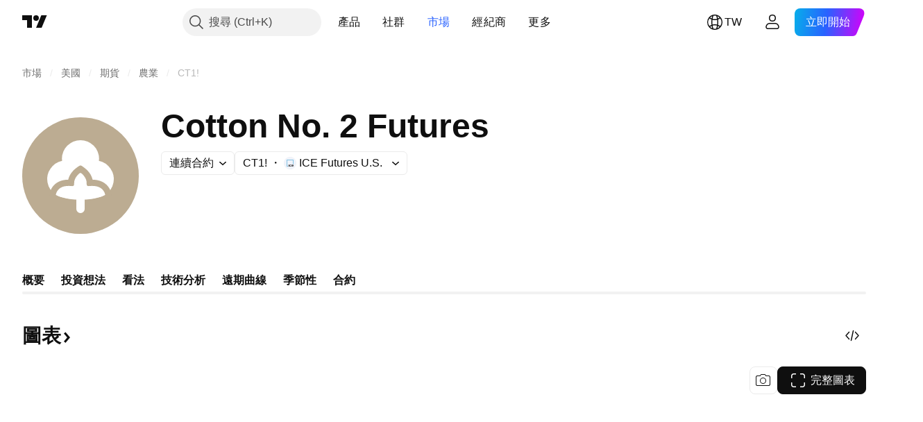

--- FILE ---
content_type: text/html; charset=utf-8
request_url: https://tw.tradingview.com/symbols/ICEUS-CT1!/
body_size: 57671
content:

<!DOCTYPE html>
<html lang="zh-Hant" dir="ltr" class="is-not-authenticated is-not-pro  theme-light"
 data-theme="light">
<head><meta charset="utf-8" />
<meta name="viewport" content="width=device-width, initial-scale=1.0, maximum-scale=1.0, minimum-scale=1.0, user-scalable=no">	<script nonce="UuwKOdlAz9bV/tY4dBEg3w==">window.initData = {};</script><title>CT1!圖表和行情 — TradingView</title>
<!-- { block promo_footer_css_bundle } -->
		<!-- { render_css_bundle('promo_footer') } -->
		<link crossorigin="anonymous" href="https://static.tradingview.com/static/bundles/15992.6ab8fddbbeec572ad16b.css" rel="stylesheet" type="text/css"/>
	<!-- { endblock promo_footer_css_bundle } -->

	<!-- { block personal_css_bundle } -->

			<!-- render_css_bundle('category_base') -->
			<!-- render_css_bundle('category') -->

			<link crossorigin="anonymous" href="https://static.tradingview.com/static/bundles/7204.bd4a617f902d8e4336d7.css" rel="stylesheet" type="text/css"/>
<link crossorigin="anonymous" href="https://static.tradingview.com/static/bundles/77196.1ee43ed7cda5d814dba7.css" rel="stylesheet" type="text/css"/>
<link crossorigin="anonymous" href="https://static.tradingview.com/static/bundles/12874.2243f526973e835a8777.css" rel="stylesheet" type="text/css"/>
<link crossorigin="anonymous" href="https://static.tradingview.com/static/bundles/20541.ffebbd5b14e162a70fac.css" rel="stylesheet" type="text/css"/>
<link crossorigin="anonymous" href="https://static.tradingview.com/static/bundles/22691.df517de208b59f042c3b.css" rel="stylesheet" type="text/css"/>
<link crossorigin="anonymous" href="https://static.tradingview.com/static/bundles/72834.146c7925be9f43c9c767.css" rel="stylesheet" type="text/css"/>
<link crossorigin="anonymous" href="https://static.tradingview.com/static/bundles/6656.0e277b504c24d73f6420.css" rel="stylesheet" type="text/css"/>
<link crossorigin="anonymous" href="https://static.tradingview.com/static/bundles/97406.a24aa84d5466dfc219e3.css" rel="stylesheet" type="text/css"/>
<link crossorigin="anonymous" href="https://static.tradingview.com/static/bundles/51307.bb4e309d13e8ea654e19.css" rel="stylesheet" type="text/css"/>
<link crossorigin="anonymous" href="https://static.tradingview.com/static/bundles/62560.c8a32e4a427c0c57131c.css" rel="stylesheet" type="text/css"/>
<link crossorigin="anonymous" href="https://static.tradingview.com/static/bundles/4857.2a0b835c9459f5e8f334.css" rel="stylesheet" type="text/css"/>
<link crossorigin="anonymous" href="https://static.tradingview.com/static/bundles/60733.515b38c2fad56295e0d7.css" rel="stylesheet" type="text/css"/>
<link crossorigin="anonymous" href="https://static.tradingview.com/static/bundles/94584.053cede951b9d64dea44.css" rel="stylesheet" type="text/css"/>
<link crossorigin="anonymous" href="https://static.tradingview.com/static/bundles/52294.8c6373aa92664b86de9e.css" rel="stylesheet" type="text/css"/>
<link crossorigin="anonymous" href="https://static.tradingview.com/static/bundles/56167.a33c76f5549cc7102e61.css" rel="stylesheet" type="text/css"/>
<link crossorigin="anonymous" href="https://static.tradingview.com/static/bundles/72373.cdd20397318c8a54ee02.css" rel="stylesheet" type="text/css"/>
<link crossorigin="anonymous" href="https://static.tradingview.com/static/bundles/68820.b0c44555783cdd4786b8.css" rel="stylesheet" type="text/css"/>
<link crossorigin="anonymous" href="https://static.tradingview.com/static/bundles/39394.1f12e32e6d4c4b83fe10.css" rel="stylesheet" type="text/css"/>
<link crossorigin="anonymous" href="https://static.tradingview.com/static/bundles/28562.e29096bd778450adbd58.css" rel="stylesheet" type="text/css"/>
<link crossorigin="anonymous" href="https://static.tradingview.com/static/bundles/30331.cec6b9b458e103483d37.css" rel="stylesheet" type="text/css"/>
<link crossorigin="anonymous" href="https://static.tradingview.com/static/bundles/45207.4c0489c8756499c78a5e.css" rel="stylesheet" type="text/css"/>
<link crossorigin="anonymous" href="https://static.tradingview.com/static/bundles/5347.66e97921f2de4965604d.css" rel="stylesheet" type="text/css"/>
<link crossorigin="anonymous" href="https://static.tradingview.com/static/bundles/90145.8b74b8d86218eec14871.css" rel="stylesheet" type="text/css"/>
<link crossorigin="anonymous" href="https://static.tradingview.com/static/bundles/59334.4a832facb7e57c5e13f3.css" rel="stylesheet" type="text/css"/>
<link crossorigin="anonymous" href="https://static.tradingview.com/static/bundles/91361.140a08c3b11237f684ec.css" rel="stylesheet" type="text/css"/>
<link crossorigin="anonymous" href="https://static.tradingview.com/static/bundles/3691.a607e1947cc1d6442aef.css" rel="stylesheet" type="text/css"/>
<link crossorigin="anonymous" href="https://static.tradingview.com/static/bundles/79248.b085e41549ac76222ff0.css" rel="stylesheet" type="text/css"/>
<link crossorigin="anonymous" href="https://static.tradingview.com/static/bundles/17675.7322b9d581c3bd767a8f.css" rel="stylesheet" type="text/css"/>
<link crossorigin="anonymous" href="https://static.tradingview.com/static/bundles/48507.c2b4312adc616522c96a.css" rel="stylesheet" type="text/css"/>
<link crossorigin="anonymous" href="https://static.tradingview.com/static/bundles/52255.d675e248456677875a71.css" rel="stylesheet" type="text/css"/>
			<link crossorigin="anonymous" href="https://static.tradingview.com/static/bundles/95626.0b382ed55589e98e3418.css" rel="stylesheet" type="text/css"/>
<link crossorigin="anonymous" href="https://static.tradingview.com/static/bundles/88356.2020d73e26d49ab4f152.css" rel="stylesheet" type="text/css"/>
<link crossorigin="anonymous" href="https://static.tradingview.com/static/bundles/78820.3dc3168a8005e8c156fe.css" rel="stylesheet" type="text/css"/>
<link crossorigin="anonymous" href="https://static.tradingview.com/static/bundles/30608.1b5e0eb056a8145e2004.css" rel="stylesheet" type="text/css"/>
<link crossorigin="anonymous" href="https://static.tradingview.com/static/bundles/34700.362fa6a7ab1f3e3b06c4.css" rel="stylesheet" type="text/css"/>
<link crossorigin="anonymous" href="https://static.tradingview.com/static/bundles/17644.53a8a16a13c65b9ef1b6.css" rel="stylesheet" type="text/css"/>
<link crossorigin="anonymous" href="https://static.tradingview.com/static/bundles/22969.c32eeb1152afcd97b12e.css" rel="stylesheet" type="text/css"/>
<link crossorigin="anonymous" href="https://static.tradingview.com/static/bundles/66585.993b8d26d6975f2fa6c1.css" rel="stylesheet" type="text/css"/>
<link crossorigin="anonymous" href="https://static.tradingview.com/static/bundles/3004.893e8493ede47fdc9e97.css" rel="stylesheet" type="text/css"/>
<link crossorigin="anonymous" href="https://static.tradingview.com/static/bundles/78828.5bb76f10a0f822cc9f89.css" rel="stylesheet" type="text/css"/>
<link crossorigin="anonymous" href="https://static.tradingview.com/static/bundles/19465.d28d32a9cf4c8b2ae874.css" rel="stylesheet" type="text/css"/>
<link crossorigin="anonymous" href="https://static.tradingview.com/static/bundles/17708.76b53d849e04d07888c5.css" rel="stylesheet" type="text/css"/>
<link crossorigin="anonymous" href="https://static.tradingview.com/static/bundles/5193.e52e20403800cce198b0.css" rel="stylesheet" type="text/css"/>
<link crossorigin="anonymous" href="https://static.tradingview.com/static/bundles/51029.52bf22cf20129e43d305.css" rel="stylesheet" type="text/css"/>
<link crossorigin="anonymous" href="https://static.tradingview.com/static/bundles/72543.fd9c7fdf81b96fb22c7d.css" rel="stylesheet" type="text/css"/>
<link crossorigin="anonymous" href="https://static.tradingview.com/static/bundles/15127.08755d09afb2811cc922.css" rel="stylesheet" type="text/css"/>
<link crossorigin="anonymous" href="https://static.tradingview.com/static/bundles/23170.71338597533300e65499.css" rel="stylesheet" type="text/css"/>
<link crossorigin="anonymous" href="https://static.tradingview.com/static/bundles/41651.62c62b9357725600bfe8.css" rel="stylesheet" type="text/css"/>
<link crossorigin="anonymous" href="https://static.tradingview.com/static/bundles/5084.763f13567f3804bdb577.css" rel="stylesheet" type="text/css"/>
<link crossorigin="anonymous" href="https://static.tradingview.com/static/bundles/90002.75eb65f977c84b868ee3.css" rel="stylesheet" type="text/css"/>

			<!-- categories/base additional_css_bundles -->
				<!-- render_css_bundle(symbol_category_page_tab_overview) -->
				<link crossorigin="anonymous" href="https://static.tradingview.com/static/bundles/26184.a8e87c60a250a6212b03.css" rel="stylesheet" type="text/css"/>
<link crossorigin="anonymous" href="https://static.tradingview.com/static/bundles/62419.12891bfbb287744d3a89.css" rel="stylesheet" type="text/css"/>
<link crossorigin="anonymous" href="https://static.tradingview.com/static/bundles/32078.4dd8f716b361ea76fac9.css" rel="stylesheet" type="text/css"/>
<link crossorigin="anonymous" href="https://static.tradingview.com/static/bundles/50370.a1a91e4e3b8d4d56af6a.css" rel="stylesheet" type="text/css"/>
<link crossorigin="anonymous" href="https://static.tradingview.com/static/bundles/29903.89b41c884d5213432809.css" rel="stylesheet" type="text/css"/>
<link crossorigin="anonymous" href="https://static.tradingview.com/static/bundles/24840.08865a24cd22e705a127.css" rel="stylesheet" type="text/css"/>
<link crossorigin="anonymous" href="https://static.tradingview.com/static/bundles/84509.b78aa0f889805782a114.css" rel="stylesheet" type="text/css"/>
<link crossorigin="anonymous" href="https://static.tradingview.com/static/bundles/68650.e664998b1025f8944a19.css" rel="stylesheet" type="text/css"/>
<link crossorigin="anonymous" href="https://static.tradingview.com/static/bundles/62156.ce7b2959f31f83034b45.css" rel="stylesheet" type="text/css"/>
<link crossorigin="anonymous" href="https://static.tradingview.com/static/bundles/87828.b5acda22a891bd0b8b78.css" rel="stylesheet" type="text/css"/>
<link crossorigin="anonymous" href="https://static.tradingview.com/static/bundles/81350.86c68c4067216e42a0f1.css" rel="stylesheet" type="text/css"/>
<link crossorigin="anonymous" href="https://static.tradingview.com/static/bundles/18013.0655ac40c6882bf9e438.css" rel="stylesheet" type="text/css"/>
<link crossorigin="anonymous" href="https://static.tradingview.com/static/bundles/54123.b37eaf239cea1a4a4b98.css" rel="stylesheet" type="text/css"/>
<link crossorigin="anonymous" href="https://static.tradingview.com/static/bundles/3406.24a50d99637b4e3bf9e7.css" rel="stylesheet" type="text/css"/>
<link crossorigin="anonymous" href="https://static.tradingview.com/static/bundles/14544.83eca2c4704f4649b7a3.css" rel="stylesheet" type="text/css"/>
<link crossorigin="anonymous" href="https://static.tradingview.com/static/bundles/67877.2fb5f6f3eb739c16078d.css" rel="stylesheet" type="text/css"/>
<link crossorigin="anonymous" href="https://static.tradingview.com/static/bundles/11285.2ad4e54f72ca1dbe5a12.css" rel="stylesheet" type="text/css"/>
<link crossorigin="anonymous" href="https://static.tradingview.com/static/bundles/62882.bb7416e25ce047652be6.css" rel="stylesheet" type="text/css"/>
<link crossorigin="anonymous" href="https://static.tradingview.com/static/bundles/70835.249d27fbf7cfdf5dfd83.css" rel="stylesheet" type="text/css"/>
<link crossorigin="anonymous" href="https://static.tradingview.com/static/bundles/14896.f1db42b7b1545ca43c36.css" rel="stylesheet" type="text/css"/>
<link crossorigin="anonymous" href="https://static.tradingview.com/static/bundles/98703.a2b02fc165a1c32d442e.css" rel="stylesheet" type="text/css"/>
<link crossorigin="anonymous" href="https://static.tradingview.com/static/bundles/64463.906b5d47d47e4a2fad7b.css" rel="stylesheet" type="text/css"/>
<link crossorigin="anonymous" href="https://static.tradingview.com/static/bundles/50846.d982930faa25ed8f82f1.css" rel="stylesheet" type="text/css"/>
<link crossorigin="anonymous" href="https://static.tradingview.com/static/bundles/37419.ec2a6e8f9fa5f15cee76.css" rel="stylesheet" type="text/css"/>
<link crossorigin="anonymous" href="https://static.tradingview.com/static/bundles/86211.013ee7a196ef8a0d50da.css" rel="stylesheet" type="text/css"/>
<link crossorigin="anonymous" href="https://static.tradingview.com/static/bundles/20785.ff4d1676910a77c024eb.css" rel="stylesheet" type="text/css"/>
<link crossorigin="anonymous" href="https://static.tradingview.com/static/bundles/66504.f8f03e09b6c9491b680b.css" rel="stylesheet" type="text/css"/>
<link crossorigin="anonymous" href="https://static.tradingview.com/static/bundles/87536.9aaa50126d0c6d7ca110.css" rel="stylesheet" type="text/css"/>
<link crossorigin="anonymous" href="https://static.tradingview.com/static/bundles/90769.f5f264bb4298497c0f97.css" rel="stylesheet" type="text/css"/>
<link crossorigin="anonymous" href="https://static.tradingview.com/static/bundles/90639.7dd9df5592fa3bfd0827.css" rel="stylesheet" type="text/css"/>
<link crossorigin="anonymous" href="https://static.tradingview.com/static/bundles/35711.3a98d63a62949fc7e626.css" rel="stylesheet" type="text/css"/>
<link crossorigin="anonymous" href="https://static.tradingview.com/static/bundles/86623.f8fd2683876492fac869.css" rel="stylesheet" type="text/css"/>
<link crossorigin="anonymous" href="https://static.tradingview.com/static/bundles/21147.69a11f3f84fc5c10fdf9.css" rel="stylesheet" type="text/css"/>
<link crossorigin="anonymous" href="https://static.tradingview.com/static/bundles/85624.4fbbc0eda1071fb9ab6a.css" rel="stylesheet" type="text/css"/>
<link crossorigin="anonymous" href="https://static.tradingview.com/static/bundles/75290.538b44b2f92101ea939c.css" rel="stylesheet" type="text/css"/>
<link crossorigin="anonymous" href="https://static.tradingview.com/static/bundles/79780.84d89360ede6a350ded3.css" rel="stylesheet" type="text/css"/>
<link crossorigin="anonymous" href="https://static.tradingview.com/static/bundles/50694.e8c29c22063c80408cca.css" rel="stylesheet" type="text/css"/>
<link crossorigin="anonymous" href="https://static.tradingview.com/static/bundles/10930.1ae4e60f075fe195a03e.css" rel="stylesheet" type="text/css"/>
<link crossorigin="anonymous" href="https://static.tradingview.com/static/bundles/20710.25734f0c91633f24d1d7.css" rel="stylesheet" type="text/css"/>
<link crossorigin="anonymous" href="https://static.tradingview.com/static/bundles/41215.c1d75d260a744bcb31f6.css" rel="stylesheet" type="text/css"/>
<link crossorigin="anonymous" href="https://static.tradingview.com/static/bundles/83580.fdc9454547343089f3c6.css" rel="stylesheet" type="text/css"/>
<link crossorigin="anonymous" href="https://static.tradingview.com/static/bundles/49560.78f7c9a7761d9f4a6f41.css" rel="stylesheet" type="text/css"/>
<link crossorigin="anonymous" href="https://static.tradingview.com/static/bundles/92346.cfd020c28c1ce7d39186.css" rel="stylesheet" type="text/css"/>
<link crossorigin="anonymous" href="https://static.tradingview.com/static/bundles/20789.ab5c2b3cb921527e4170.css" rel="stylesheet" type="text/css"/>
<link crossorigin="anonymous" href="https://static.tradingview.com/static/bundles/68601.b92b709c3f2198c9208e.css" rel="stylesheet" type="text/css"/>
<link crossorigin="anonymous" href="https://static.tradingview.com/static/bundles/29592.6154c4943032cbc1f19b.css" rel="stylesheet" type="text/css"/>
<link crossorigin="anonymous" href="https://static.tradingview.com/static/bundles/87250.428bcd21a32935f387a6.css" rel="stylesheet" type="text/css"/>
<link crossorigin="anonymous" href="https://static.tradingview.com/static/bundles/76780.54dd3a6396f77a36914a.css" rel="stylesheet" type="text/css"/>
<link crossorigin="anonymous" href="https://static.tradingview.com/static/bundles/48872.1b4893b23f9dedf57c6b.css" rel="stylesheet" type="text/css"/>
<link crossorigin="anonymous" href="https://static.tradingview.com/static/bundles/69331.ffddeb442dc6f8a08434.css" rel="stylesheet" type="text/css"/>
<link crossorigin="anonymous" href="https://static.tradingview.com/static/bundles/20683.6e4b238c48ae896d5904.css" rel="stylesheet" type="text/css"/>
<link crossorigin="anonymous" href="https://static.tradingview.com/static/bundles/18138.0702cc8b2c15b3b0fc80.css" rel="stylesheet" type="text/css"/>
<link crossorigin="anonymous" href="https://static.tradingview.com/static/bundles/12936.720acb408c0264375d61.css" rel="stylesheet" type="text/css"/>
<link crossorigin="anonymous" href="https://static.tradingview.com/static/bundles/64083.f836de9d5fc0158965ed.css" rel="stylesheet" type="text/css"/>
<link crossorigin="anonymous" href="https://static.tradingview.com/static/bundles/39537.950ebe684b0ab9261cbc.css" rel="stylesheet" type="text/css"/>
<link crossorigin="anonymous" href="https://static.tradingview.com/static/bundles/64416.db3df9eaf27fef831994.css" rel="stylesheet" type="text/css"/>
<link crossorigin="anonymous" href="https://static.tradingview.com/static/bundles/10810.a2c5ef94acd1f7dbcec3.css" rel="stylesheet" type="text/css"/>
<link crossorigin="anonymous" href="https://static.tradingview.com/static/bundles/88541.3aa9b207910d1acfd2b4.css" rel="stylesheet" type="text/css"/>
<link crossorigin="anonymous" href="https://static.tradingview.com/static/bundles/41335.ca1f0de98bdf5fd6c1ad.css" rel="stylesheet" type="text/css"/>
<link crossorigin="anonymous" href="https://static.tradingview.com/static/bundles/51423.39232a45717797cd17f1.css" rel="stylesheet" type="text/css"/>
<link crossorigin="anonymous" href="https://static.tradingview.com/static/bundles/50340.5bb9da7bd883e9b7ffe0.css" rel="stylesheet" type="text/css"/>
<link crossorigin="anonymous" href="https://static.tradingview.com/static/bundles/73391.16e880c198687ed6e94f.css" rel="stylesheet" type="text/css"/>
<link crossorigin="anonymous" href="https://static.tradingview.com/static/bundles/32399.e845531d8d9162d05ccf.css" rel="stylesheet" type="text/css"/>
<link crossorigin="anonymous" href="https://static.tradingview.com/static/bundles/68401.01ed3de30b8417f393ff.css" rel="stylesheet" type="text/css"/>
<link crossorigin="anonymous" href="https://static.tradingview.com/static/bundles/21997.728ba55a5aaf81b429bd.css" rel="stylesheet" type="text/css"/>
<link crossorigin="anonymous" href="https://static.tradingview.com/static/bundles/58983.84938a3269245d00da8f.css" rel="stylesheet" type="text/css"/>
<link crossorigin="anonymous" href="https://static.tradingview.com/static/bundles/62082.2f538b63a0dae43a1498.css" rel="stylesheet" type="text/css"/>
<link crossorigin="anonymous" href="https://static.tradingview.com/static/bundles/44337.d9c445f671d01a5a353c.css" rel="stylesheet" type="text/css"/>
<link crossorigin="anonymous" href="https://static.tradingview.com/static/bundles/94922.bb37750083b3bd30bad0.css" rel="stylesheet" type="text/css"/>
<link crossorigin="anonymous" href="https://static.tradingview.com/static/bundles/17930.7b9420b39ed805a86ca9.css" rel="stylesheet" type="text/css"/>
<link crossorigin="anonymous" href="https://static.tradingview.com/static/bundles/30201.0b88dc48ccd54f3d34b3.css" rel="stylesheet" type="text/css"/>
<link crossorigin="anonymous" href="https://static.tradingview.com/static/bundles/47859.6bcb6b23140a9c36984c.css" rel="stylesheet" type="text/css"/>
<link crossorigin="anonymous" href="https://static.tradingview.com/static/bundles/23219.12a53a8ea2d852d86d03.css" rel="stylesheet" type="text/css"/>
<link crossorigin="anonymous" href="https://static.tradingview.com/static/bundles/47854.f40ae4ba01b0fd3e8701.css" rel="stylesheet" type="text/css"/>
<link crossorigin="anonymous" href="https://static.tradingview.com/static/bundles/82285.63149d8ce8507412536c.css" rel="stylesheet" type="text/css"/>
<link crossorigin="anonymous" href="https://static.tradingview.com/static/bundles/34383.63163c9cbb7c75e4d9e2.css" rel="stylesheet" type="text/css"/>
<link crossorigin="anonymous" href="https://static.tradingview.com/static/bundles/29142.6cef04f430874ea6ab4d.css" rel="stylesheet" type="text/css"/>
<link crossorigin="anonymous" href="https://static.tradingview.com/static/bundles/32659.d0ba0016a2225fb3ab18.css" rel="stylesheet" type="text/css"/>
<link crossorigin="anonymous" href="https://static.tradingview.com/static/bundles/11184.c715ab0a81794a4ab238.css" rel="stylesheet" type="text/css"/>
<link crossorigin="anonymous" href="https://static.tradingview.com/static/bundles/48357.cf6c7cdbbfbde9129dd7.css" rel="stylesheet" type="text/css"/>
<link crossorigin="anonymous" href="https://static.tradingview.com/static/bundles/62517.3aa2a1abf28b4b3199b4.css" rel="stylesheet" type="text/css"/>
<link crossorigin="anonymous" href="https://static.tradingview.com/static/bundles/91493.36bdab8ab2bf8b84c473.css" rel="stylesheet" type="text/css"/>
<link crossorigin="anonymous" href="https://static.tradingview.com/static/bundles/3333.7c1beb539fd09a9acd52.css" rel="stylesheet" type="text/css"/>
<link crossorigin="anonymous" href="https://static.tradingview.com/static/bundles/17314.79b155bcc8f2cb68537a.css" rel="stylesheet" type="text/css"/>
<link crossorigin="anonymous" href="https://static.tradingview.com/static/bundles/61089.386cd2415892cde7ab22.css" rel="stylesheet" type="text/css"/>
<link crossorigin="anonymous" href="https://static.tradingview.com/static/bundles/51972.7b889ac60118467f01a4.css" rel="stylesheet" type="text/css"/>
<link crossorigin="anonymous" href="https://static.tradingview.com/static/bundles/96836.508d654834f0d41098de.css" rel="stylesheet" type="text/css"/>
<link crossorigin="anonymous" href="https://static.tradingview.com/static/bundles/60837.acc938c98a8a92f1a5f6.css" rel="stylesheet" type="text/css"/>
<link crossorigin="anonymous" href="https://static.tradingview.com/static/bundles/58108.80c618a3fa2b20420af6.css" rel="stylesheet" type="text/css"/>
<link crossorigin="anonymous" href="https://static.tradingview.com/static/bundles/20188.1901624855aa8d392e99.css" rel="stylesheet" type="text/css"/>
<link crossorigin="anonymous" href="https://static.tradingview.com/static/bundles/94980.2c972bc3fed7a351ab51.css" rel="stylesheet" type="text/css"/>
<link crossorigin="anonymous" href="https://static.tradingview.com/static/bundles/86847.c60c750d4761456949bf.css" rel="stylesheet" type="text/css"/>
<link crossorigin="anonymous" href="https://static.tradingview.com/static/bundles/43463.e50e1d19c7ff11224c77.css" rel="stylesheet" type="text/css"/>
<link crossorigin="anonymous" href="https://static.tradingview.com/static/bundles/45354.dfac20425a447c1e6a26.css" rel="stylesheet" type="text/css"/>
<link crossorigin="anonymous" href="https://static.tradingview.com/static/bundles/77214.dd5dee0470d132e05af6.css" rel="stylesheet" type="text/css"/>
<link crossorigin="anonymous" href="https://static.tradingview.com/static/bundles/81390.3f43b947dd4ae8f7a563.css" rel="stylesheet" type="text/css"/>
<link crossorigin="anonymous" href="https://static.tradingview.com/static/bundles/82128.5807bc9fc48e4dbead4c.css" rel="stylesheet" type="text/css"/>
<link crossorigin="anonymous" href="https://static.tradingview.com/static/bundles/88119.8df368832bdb07890c87.css" rel="stylesheet" type="text/css"/>
<link crossorigin="anonymous" href="https://static.tradingview.com/static/bundles/13317.721c031d9a346e88b418.css" rel="stylesheet" type="text/css"/>
<link crossorigin="anonymous" href="https://static.tradingview.com/static/bundles/48366.025bed6388dffee20444.css" rel="stylesheet" type="text/css"/>
			<!-- / categories/base additional_css_bundles -->

	<!-- { endblock personal_css_bundle } -->

	<!-- { block extra_styles } -->
	<!-- { endblock extra_styles } --><script nonce="UuwKOdlAz9bV/tY4dBEg3w==">
	window.locale = 'zh_TW';
	window.language = 'zh_TW';
</script>
	<!-- { block promo_footer_js_bundle } -->
		<!-- { render_js_bundle('promo_footer') } -->
		<link crossorigin="anonymous" href="https://static.tradingview.com/static/bundles/zh_TW.63639.893104679743cfdc6eb0.js" rel="preload" as="script"/>
<link crossorigin="anonymous" href="https://static.tradingview.com/static/bundles/25096.92bda83ae2bfdec74d91.js" rel="preload" as="script"/>
<link crossorigin="anonymous" href="https://static.tradingview.com/static/bundles/promo_footer.d732748b4425f543f32d.js" rel="preload" as="script"/><script crossorigin="anonymous" src="https://static.tradingview.com/static/bundles/zh_TW.63639.893104679743cfdc6eb0.js" defer></script>
<script crossorigin="anonymous" src="https://static.tradingview.com/static/bundles/25096.92bda83ae2bfdec74d91.js" defer></script>
<script crossorigin="anonymous" src="https://static.tradingview.com/static/bundles/promo_footer.d732748b4425f543f32d.js" defer></script>
	<!-- { endblock promo_footer_js_bundle } -->

	<!-- { block personal_js_bundle } -->
<!-- render_js_bundle('category_base') -->
			<!-- render_js_bundle('category') -->

			<link crossorigin="anonymous" href="https://static.tradingview.com/static/bundles/runtime.13bc54636fe5b099f858.js" rel="preload" as="script"/>
<link crossorigin="anonymous" href="https://static.tradingview.com/static/bundles/zh_TW.11389.2b9c5a4a377923252369.js" rel="preload" as="script"/>
<link crossorigin="anonymous" href="https://static.tradingview.com/static/bundles/32227.d826c45d2d27f2ff4314.js" rel="preload" as="script"/>
<link crossorigin="anonymous" href="https://static.tradingview.com/static/bundles/77507.fb006c0c7a02051cf5cd.js" rel="preload" as="script"/>
<link crossorigin="anonymous" href="https://static.tradingview.com/static/bundles/22665.48cd37ebd902e7c711e1.js" rel="preload" as="script"/>
<link crossorigin="anonymous" href="https://static.tradingview.com/static/bundles/12886.7be7542f140baf734d79.js" rel="preload" as="script"/>
<link crossorigin="anonymous" href="https://static.tradingview.com/static/bundles/22023.035d84389dc598280aca.js" rel="preload" as="script"/>
<link crossorigin="anonymous" href="https://static.tradingview.com/static/bundles/2373.7f1c5f402e07b6f9d0b4.js" rel="preload" as="script"/>
<link crossorigin="anonymous" href="https://static.tradingview.com/static/bundles/62134.57ec9cb3f1548c6e710a.js" rel="preload" as="script"/>
<link crossorigin="anonymous" href="https://static.tradingview.com/static/bundles/1620.cf91b3df49fde2229d37.js" rel="preload" as="script"/>
<link crossorigin="anonymous" href="https://static.tradingview.com/static/bundles/68134.1e0b46262c669b57a9b2.js" rel="preload" as="script"/>
<link crossorigin="anonymous" href="https://static.tradingview.com/static/bundles/93243.d16dcf8fc50e14d67819.js" rel="preload" as="script"/>
<link crossorigin="anonymous" href="https://static.tradingview.com/static/bundles/42118.4d288177272a6654727b.js" rel="preload" as="script"/>
<link crossorigin="anonymous" href="https://static.tradingview.com/static/bundles/32378.b87f7c1aed020f9c3427.js" rel="preload" as="script"/>
<link crossorigin="anonymous" href="https://static.tradingview.com/static/bundles/29138.3ffca0f5cc08c417a41a.js" rel="preload" as="script"/>
<link crossorigin="anonymous" href="https://static.tradingview.com/static/bundles/23298.0b1a2a8df7ae6c4f9aff.js" rel="preload" as="script"/>
<link crossorigin="anonymous" href="https://static.tradingview.com/static/bundles/91834.4d31c2338deeeb00fc32.js" rel="preload" as="script"/>
<link crossorigin="anonymous" href="https://static.tradingview.com/static/bundles/89095.3270a2dccbfd93b224d0.js" rel="preload" as="script"/>
<link crossorigin="anonymous" href="https://static.tradingview.com/static/bundles/70241.dd09d132d92e23a2678a.js" rel="preload" as="script"/>
<link crossorigin="anonymous" href="https://static.tradingview.com/static/bundles/category_base.e796193e7e81d0041216.js" rel="preload" as="script"/><script crossorigin="anonymous" src="https://static.tradingview.com/static/bundles/runtime.13bc54636fe5b099f858.js" defer></script>
<script crossorigin="anonymous" src="https://static.tradingview.com/static/bundles/zh_TW.11389.2b9c5a4a377923252369.js" defer></script>
<script crossorigin="anonymous" src="https://static.tradingview.com/static/bundles/32227.d826c45d2d27f2ff4314.js" defer></script>
<script crossorigin="anonymous" src="https://static.tradingview.com/static/bundles/77507.fb006c0c7a02051cf5cd.js" defer></script>
<script crossorigin="anonymous" src="https://static.tradingview.com/static/bundles/22665.48cd37ebd902e7c711e1.js" defer></script>
<script crossorigin="anonymous" src="https://static.tradingview.com/static/bundles/12886.7be7542f140baf734d79.js" defer></script>
<script crossorigin="anonymous" src="https://static.tradingview.com/static/bundles/22023.035d84389dc598280aca.js" defer></script>
<script crossorigin="anonymous" src="https://static.tradingview.com/static/bundles/2373.7f1c5f402e07b6f9d0b4.js" defer></script>
<script crossorigin="anonymous" src="https://static.tradingview.com/static/bundles/62134.57ec9cb3f1548c6e710a.js" defer></script>
<script crossorigin="anonymous" src="https://static.tradingview.com/static/bundles/1620.cf91b3df49fde2229d37.js" defer></script>
<script crossorigin="anonymous" src="https://static.tradingview.com/static/bundles/68134.1e0b46262c669b57a9b2.js" defer></script>
<script crossorigin="anonymous" src="https://static.tradingview.com/static/bundles/93243.d16dcf8fc50e14d67819.js" defer></script>
<script crossorigin="anonymous" src="https://static.tradingview.com/static/bundles/42118.4d288177272a6654727b.js" defer></script>
<script crossorigin="anonymous" src="https://static.tradingview.com/static/bundles/32378.b87f7c1aed020f9c3427.js" defer></script>
<script crossorigin="anonymous" src="https://static.tradingview.com/static/bundles/29138.3ffca0f5cc08c417a41a.js" defer></script>
<script crossorigin="anonymous" src="https://static.tradingview.com/static/bundles/23298.0b1a2a8df7ae6c4f9aff.js" defer></script>
<script crossorigin="anonymous" src="https://static.tradingview.com/static/bundles/91834.4d31c2338deeeb00fc32.js" defer></script>
<script crossorigin="anonymous" src="https://static.tradingview.com/static/bundles/89095.3270a2dccbfd93b224d0.js" defer></script>
<script crossorigin="anonymous" src="https://static.tradingview.com/static/bundles/70241.dd09d132d92e23a2678a.js" defer></script>
<script crossorigin="anonymous" src="https://static.tradingview.com/static/bundles/category_base.e796193e7e81d0041216.js" defer></script>
			<link crossorigin="anonymous" href="https://static.tradingview.com/static/bundles/zh_TW.22589.11c41dbeaa9440298940.js" rel="preload" as="script"/>
<link crossorigin="anonymous" href="https://static.tradingview.com/static/bundles/84434.120d06989366c97d852e.js" rel="preload" as="script"/>
<link crossorigin="anonymous" href="https://static.tradingview.com/static/bundles/16708.d940246e30b75a30ea1a.js" rel="preload" as="script"/>
<link crossorigin="anonymous" href="https://static.tradingview.com/static/bundles/98777.b0d6b6f1842467663bf5.js" rel="preload" as="script"/>
<link crossorigin="anonymous" href="https://static.tradingview.com/static/bundles/4570.7df04ff726ec9de10a0f.js" rel="preload" as="script"/>
<link crossorigin="anonymous" href="https://static.tradingview.com/static/bundles/24377.3bc2e021db733b51d5d1.js" rel="preload" as="script"/>
<link crossorigin="anonymous" href="https://static.tradingview.com/static/bundles/44199.3dbc4d801452c6cddeb7.js" rel="preload" as="script"/>
<link crossorigin="anonymous" href="https://static.tradingview.com/static/bundles/77348.bd9cdbb17234f11d109f.js" rel="preload" as="script"/>
<link crossorigin="anonymous" href="https://static.tradingview.com/static/bundles/8721.9b0f32f0e7525003e53d.js" rel="preload" as="script"/>
<link crossorigin="anonymous" href="https://static.tradingview.com/static/bundles/54688.525016de76035aa87841.js" rel="preload" as="script"/>
<link crossorigin="anonymous" href="https://static.tradingview.com/static/bundles/81967.9ac06e70ce376693219c.js" rel="preload" as="script"/>
<link crossorigin="anonymous" href="https://static.tradingview.com/static/bundles/36921.25c1578bb3b1a34b757c.js" rel="preload" as="script"/>
<link crossorigin="anonymous" href="https://static.tradingview.com/static/bundles/category.07e6b2bcdb91d5780823.js" rel="preload" as="script"/><script crossorigin="anonymous" src="https://static.tradingview.com/static/bundles/zh_TW.22589.11c41dbeaa9440298940.js" defer></script>
<script crossorigin="anonymous" src="https://static.tradingview.com/static/bundles/84434.120d06989366c97d852e.js" defer></script>
<script crossorigin="anonymous" src="https://static.tradingview.com/static/bundles/16708.d940246e30b75a30ea1a.js" defer></script>
<script crossorigin="anonymous" src="https://static.tradingview.com/static/bundles/98777.b0d6b6f1842467663bf5.js" defer></script>
<script crossorigin="anonymous" src="https://static.tradingview.com/static/bundles/4570.7df04ff726ec9de10a0f.js" defer></script>
<script crossorigin="anonymous" src="https://static.tradingview.com/static/bundles/24377.3bc2e021db733b51d5d1.js" defer></script>
<script crossorigin="anonymous" src="https://static.tradingview.com/static/bundles/44199.3dbc4d801452c6cddeb7.js" defer></script>
<script crossorigin="anonymous" src="https://static.tradingview.com/static/bundles/77348.bd9cdbb17234f11d109f.js" defer></script>
<script crossorigin="anonymous" src="https://static.tradingview.com/static/bundles/8721.9b0f32f0e7525003e53d.js" defer></script>
<script crossorigin="anonymous" src="https://static.tradingview.com/static/bundles/54688.525016de76035aa87841.js" defer></script>
<script crossorigin="anonymous" src="https://static.tradingview.com/static/bundles/81967.9ac06e70ce376693219c.js" defer></script>
<script crossorigin="anonymous" src="https://static.tradingview.com/static/bundles/36921.25c1578bb3b1a34b757c.js" defer></script>
<script crossorigin="anonymous" src="https://static.tradingview.com/static/bundles/category.07e6b2bcdb91d5780823.js" defer></script>	<!-- { endblock personal_js_bundle } -->

	<!-- { block additional_js_bundle } -->
<!-- categories/base additional_js_bundles -->				<!-- render_js_bundle(symbol_category_page_tab_overview) -->
				<link crossorigin="anonymous" href="https://static.tradingview.com/static/bundles/zh_TW.74401.48403476d1083f1e6ef9.js" rel="preload" as="script"/>
<link crossorigin="anonymous" href="https://static.tradingview.com/static/bundles/zh_TW.92239.72ecd18ef3a7d6c9af4b.js" rel="preload" as="script"/>
<link crossorigin="anonymous" href="https://static.tradingview.com/static/bundles/74570.59f817c013ee3e5541b3.js" rel="preload" as="script"/>
<link crossorigin="anonymous" href="https://static.tradingview.com/static/bundles/39053.b518e2d27b445f74112a.js" rel="preload" as="script"/>
<link crossorigin="anonymous" href="https://static.tradingview.com/static/bundles/77978.7cf853c9d929c515176f.js" rel="preload" as="script"/>
<link crossorigin="anonymous" href="https://static.tradingview.com/static/bundles/41494.e6d0c690af6c5ff8ee4c.js" rel="preload" as="script"/>
<link crossorigin="anonymous" href="https://static.tradingview.com/static/bundles/39381.2ea58d3e82f89467cee1.js" rel="preload" as="script"/>
<link crossorigin="anonymous" href="https://static.tradingview.com/static/bundles/69020.dc9dafcb4a70a254f881.js" rel="preload" as="script"/>
<link crossorigin="anonymous" href="https://static.tradingview.com/static/bundles/93647.07e78875dd3e617bbe47.js" rel="preload" as="script"/>
<link crossorigin="anonymous" href="https://static.tradingview.com/static/bundles/11387.05ad14c48da050bdf278.js" rel="preload" as="script"/>
<link crossorigin="anonymous" href="https://static.tradingview.com/static/bundles/55623.b9c27dc29d86c1e9d1f4.js" rel="preload" as="script"/>
<link crossorigin="anonymous" href="https://static.tradingview.com/static/bundles/91922.0738dd350a866edfbdfd.js" rel="preload" as="script"/>
<link crossorigin="anonymous" href="https://static.tradingview.com/static/bundles/53127.940eab1a8e2a2aece1db.js" rel="preload" as="script"/>
<link crossorigin="anonymous" href="https://static.tradingview.com/static/bundles/3673.76001480fa98d1a7db57.js" rel="preload" as="script"/>
<link crossorigin="anonymous" href="https://static.tradingview.com/static/bundles/69873.7b6ffafcad935836b382.js" rel="preload" as="script"/>
<link crossorigin="anonymous" href="https://static.tradingview.com/static/bundles/51865.2d5bb765ec1fd4da8cc1.js" rel="preload" as="script"/>
<link crossorigin="anonymous" href="https://static.tradingview.com/static/bundles/init-symbol-page-tab-overview.bfc81ce6bbcd98630f5b.js" rel="preload" as="script"/>
<link crossorigin="anonymous" href="https://static.tradingview.com/static/bundles/symbol_category_page_tab_overview.ccdcbf525cec79919c37.js" rel="preload" as="script"/><script crossorigin="anonymous" src="https://static.tradingview.com/static/bundles/zh_TW.74401.48403476d1083f1e6ef9.js" defer></script>
<script crossorigin="anonymous" src="https://static.tradingview.com/static/bundles/zh_TW.92239.72ecd18ef3a7d6c9af4b.js" defer></script>
<script crossorigin="anonymous" src="https://static.tradingview.com/static/bundles/74570.59f817c013ee3e5541b3.js" defer></script>
<script crossorigin="anonymous" src="https://static.tradingview.com/static/bundles/39053.b518e2d27b445f74112a.js" defer></script>
<script crossorigin="anonymous" src="https://static.tradingview.com/static/bundles/77978.7cf853c9d929c515176f.js" defer></script>
<script crossorigin="anonymous" src="https://static.tradingview.com/static/bundles/41494.e6d0c690af6c5ff8ee4c.js" defer></script>
<script crossorigin="anonymous" src="https://static.tradingview.com/static/bundles/39381.2ea58d3e82f89467cee1.js" defer></script>
<script crossorigin="anonymous" src="https://static.tradingview.com/static/bundles/69020.dc9dafcb4a70a254f881.js" defer></script>
<script crossorigin="anonymous" src="https://static.tradingview.com/static/bundles/93647.07e78875dd3e617bbe47.js" defer></script>
<script crossorigin="anonymous" src="https://static.tradingview.com/static/bundles/11387.05ad14c48da050bdf278.js" defer></script>
<script crossorigin="anonymous" src="https://static.tradingview.com/static/bundles/55623.b9c27dc29d86c1e9d1f4.js" defer></script>
<script crossorigin="anonymous" src="https://static.tradingview.com/static/bundles/91922.0738dd350a866edfbdfd.js" defer></script>
<script crossorigin="anonymous" src="https://static.tradingview.com/static/bundles/53127.940eab1a8e2a2aece1db.js" defer></script>
<script crossorigin="anonymous" src="https://static.tradingview.com/static/bundles/3673.76001480fa98d1a7db57.js" defer></script>
<script crossorigin="anonymous" src="https://static.tradingview.com/static/bundles/69873.7b6ffafcad935836b382.js" defer></script>
<script crossorigin="anonymous" src="https://static.tradingview.com/static/bundles/51865.2d5bb765ec1fd4da8cc1.js" defer></script>
<script crossorigin="anonymous" src="https://static.tradingview.com/static/bundles/init-symbol-page-tab-overview.bfc81ce6bbcd98630f5b.js" defer></script>
<script crossorigin="anonymous" src="https://static.tradingview.com/static/bundles/symbol_category_page_tab_overview.ccdcbf525cec79919c37.js" defer></script>
			<!-- / categories/base additional_js_bundles -->	<!-- { endblock additional_js_bundle } -->	<script nonce="UuwKOdlAz9bV/tY4dBEg3w==">
		window.initData = window.initData || {};
		window.initData.theme = "light";
			(()=>{"use strict";const t=/(?:^|;)\s*theme=(dark|light)(?:;|$)|$/.exec(document.cookie)[1];t&&(document.documentElement.classList.toggle("theme-dark","dark"===t),document.documentElement.classList.toggle("theme-light","light"===t),document.documentElement.dataset.theme=t,window.initData=window.initData||{},window.initData.theme=t)})();
	</script>
	<script nonce="UuwKOdlAz9bV/tY4dBEg3w==">
		(()=>{"use strict";"undefined"!=typeof window&&"undefined"!=typeof navigator&&/mac/i.test(navigator.platform)&&document.documentElement.classList.add("mac_os_system")})();
	</script>

	<script nonce="UuwKOdlAz9bV/tY4dBEg3w==">var environment = "battle";
		window.WS_HOST_PING_REQUIRED = true;
		window.BUILD_TIME = "2026-01-22T13:45:29";
		window.WEBSOCKET_HOST = "data.tradingview.com";
		window.WEBSOCKET_PRO_HOST = "prodata.tradingview.com";
		window.WEBSOCKET_HOST_FOR_DEEP_BACKTESTING = "history-data.tradingview.com";
		window.WIDGET_HOST = "https://www.tradingview-widget.com";
		window.TradingView = window.TradingView || {};
	</script>

	<link rel="conversions-config" href="https://s3.tradingview.com/conversions_zh-Hant.json">
	<link rel="metrics-config" href="https://scanner-backend.tradingview.com/enum/ordered?id=metrics_full_name,metrics&lang=zh-Hant&label-product=ytm-metrics-plan.json" crossorigin>

	<script nonce="UuwKOdlAz9bV/tY4dBEg3w==">
		(()=>{"use strict";function e(e,t=!1){const{searchParams:n}=new URL(String(location));let s="true"===n.get("mobileapp_new"),o="true"===n.get("mobileapp");if(!t){const e=function(e){const t=e+"=",n=document.cookie.split(";");for(let e=0;e<n.length;e++){let s=n[e];for(;" "===s.charAt(0);)s=s.substring(1,s.length);if(0===s.indexOf(t))return s.substring(t.length,s.length)}return null}("tv_app")||"";s||=["android","android_nps"].includes(e),o||="ios"===e}return!("new"!==e&&"any"!==e||!s)||!("new"===e||!o)}const t="undefined"!=typeof window&&"undefined"!=typeof navigator,n=t&&"ontouchstart"in window,s=(t&&n&&window,t&&(n||navigator.maxTouchPoints),t&&window.chrome&&window.chrome.runtime,t&&window.navigator.userAgent.toLowerCase().indexOf("firefox"),t&&/\sEdge\/\d\d\b/.test(navigator.userAgent),t&&Boolean(navigator.vendor)&&navigator.vendor.indexOf("Apple")>-1&&-1===navigator.userAgent.indexOf("CriOS")&&navigator.userAgent.indexOf("FxiOS"),t&&/mac/i.test(navigator.platform),t&&/Win32|Win64/i.test(navigator.platform),t&&/Linux/i.test(navigator.platform),t&&/Android/i.test(navigator.userAgent)),o=t&&/BlackBerry/i.test(navigator.userAgent),i=t&&/iPhone|iPad|iPod/.test(navigator.platform),c=t&&/Opera Mini/i.test(navigator.userAgent),r=t&&("MacIntel"===navigator.platform&&navigator.maxTouchPoints>1||/iPad/.test(navigator.platform)),a=s||o||i||c,h=window.TradingView=window.TradingView||{};const _={Android:()=>s,BlackBerry:()=>o,iOS:()=>i,Opera:()=>c,isIPad:()=>r,any:()=>a};h.isMobile=_;const l=new Map;function d(){const e=window.location.pathname,t=window.location.host,n=`${t}${e}`;return l.has(n)||l.set(n,function(e,t){const n=["^widget-docs"];for(const e of n)if(new RegExp(e).test(t))return!0;const s=["^widgetembed/?$","^cmewidgetembed/?$","^([0-9a-zA-Z-]+)/widgetembed/?$","^([0-9a-zA-Z-]+)/widgetstatic/?$","^([0-9a-zA-Z-]+)?/?mediumwidgetembed/?$","^twitter-chart/?$","^telegram/chart/?$","^embed/([0-9a-zA-Z]{8})/?$","^widgetpopup/?$","^extension/?$","^idea-popup/?$","^hotlistswidgetembed/?$","^([0-9a-zA-Z-]+)/hotlistswidgetembed/?$","^marketoverviewwidgetembed/?$","^([0-9a-zA-Z-]+)/marketoverviewwidgetembed/?$","^eventswidgetembed/?$","^tickerswidgetembed/?$","^forexcrossrateswidgetembed/?$","^forexheatmapwidgetembed/?$","^marketquoteswidgetembed/?$","^screenerwidget/?$","^cryptomktscreenerwidget/?$","^([0-9a-zA-Z-]+)/cryptomktscreenerwidget/?$","^([0-9a-zA-Z-]+)/marketquoteswidgetembed/?$","^technical-analysis-widget-embed/$","^singlequotewidgetembed/?$","^([0-9a-zA-Z-]+)/singlequotewidgetembed/?$","^embed-widget/([0-9a-zA-Z-]+)/(([0-9a-zA-Z-]+)/)?$","^widget-docs/([0-9a-zA-Z-]+)/([0-9a-zA-Z-/]+)?$"],o=e.replace(/^\//,"");let i;for(let e=s.length-1;e>=0;e--)if(i=new RegExp(s[e]),i.test(o))return!0;return!1}(e,t)),l.get(n)??!1}h.onWidget=d;const g=()=>{},u="~m~";class m{constructor(e,t={}){this.sessionid=null,this.connected=!1,this._timeout=null,this._base=e,this._options={timeout:t.timeout||2e4,connectionType:t.connectionType}}connect(){this._socket=new WebSocket(this._prepareUrl()),this._socket.onmessage=e=>{
if("string"!=typeof e.data)throw new TypeError(`The WebSocket message should be a string. Recieved ${Object.prototype.toString.call(e.data)}`);this._onData(e.data)},this._socket.onclose=this._onClose.bind(this),this._socket.onerror=this._onError.bind(this)}send(e){this._socket&&this._socket.send(this._encode(e))}disconnect(){this._clearIdleTimeout(),this._socket&&(this._socket.onmessage=g,this._socket.onclose=g,this._socket.onerror=g,this._socket.close())}_clearIdleTimeout(){null!==this._timeout&&(clearTimeout(this._timeout),this._timeout=null)}_encode(e){let t,n="";const s=Array.isArray(e)?e:[e],o=s.length;for(let e=0;e<o;e++)t=null===s[e]||void 0===s[e]?"":m._stringify(s[e]),n+=u+t.length+u+t;return n}_decode(e){const t=[];let n,s;do{if(e.substring(0,3)!==u)return t;n="",s="";const o=(e=e.substring(3)).length;for(let t=0;t<o;t++){if(s=Number(e.substring(t,t+1)),Number(e.substring(t,t+1))!==s){e=e.substring(n.length+3),n=Number(n);break}n+=s}t.push(e.substring(0,n)),e=e.substring(n)}while(""!==e);return t}_onData(e){this._setTimeout();const t=this._decode(e),n=t.length;for(let e=0;e<n;e++)this._onMessage(t[e])}_setTimeout(){this._clearIdleTimeout(),this._timeout=setTimeout(this._onTimeout.bind(this),this._options.timeout)}_onTimeout(){this.disconnect(),this._onDisconnect({code:4e3,reason:"socket.io timeout",wasClean:!1})}_onMessage(e){this.sessionid?this._checkIfHeartbeat(e)?this._onHeartbeat(e.slice(3)):this._checkIfJson(e)?this._base.onMessage(JSON.parse(e.slice(3))):this._base.onMessage(e):(this.sessionid=e,this._onConnect())}_checkIfHeartbeat(e){return this._checkMessageType(e,"h")}_checkIfJson(e){return this._checkMessageType(e,"j")}_checkMessageType(e,t){return e.substring(0,3)==="~"+t+"~"}_onHeartbeat(e){this.send("~h~"+e)}_onConnect(){this.connected=!0,this._base.onConnect()}_onDisconnect(e){this._clear(),this._base.onDisconnect(e),this.sessionid=null}_clear(){this.connected=!1}_prepareUrl(){const t=w(this._base.host);if(t.pathname+="socket.io/websocket",t.protocol="wss:",t.searchParams.append("from",window.location.pathname.slice(1,50)),t.searchParams.append("date",window.BUILD_TIME||""),e("any")&&t.searchParams.append("client","mobile"),this._options.connectionType&&t.searchParams.append("type",this._options.connectionType),window.WEBSOCKET_PARAMS_ANALYTICS){const{ws_page_uri:e,ws_ancestor_origin:n}=window.WEBSOCKET_PARAMS_ANALYTICS;e&&t.searchParams.append("page-uri",e),n&&t.searchParams.append("ancestor-origin",n)}const n=window.location.search.includes("widget_token")||window.location.hash.includes("widget_token");return d()||n||t.searchParams.append("auth","sessionid"),t.href}_onClose(e){this._clearIdleTimeout(),this._onDisconnect(e)}_onError(e){this._clearIdleTimeout(),this._clear(),this._base.emit("error",[e]),this.sessionid=null}static _stringify(e){return"[object Object]"===Object.prototype.toString.call(e)?"~j~"+JSON.stringify(e):String(e)}}class p{constructor(e,t){this.host=e,this._connecting=!1,this._events={},this.transport=this._getTransport(t)}isConnected(){
return!!this.transport&&this.transport.connected}isConnecting(){return this._connecting}connect(){this.isConnected()||(this._connecting&&this.disconnect(),this._connecting=!0,this.transport.connect())}send(e){this.transport&&this.transport.connected&&this.transport.send(e)}disconnect(){this.transport&&this.transport.disconnect()}on(e,t){e in this._events||(this._events[e]=[]),this._events[e].push(t)}offAll(){this._events={}}onMessage(e){this.emit("message",[e])}emit(e,t=[]){if(e in this._events){const n=this._events[e].concat(),s=n.length;for(let e=0;e<s;e++)n[e].apply(this,t)}}onConnect(){this.clear(),this.emit("connect")}onDisconnect(e){this.emit("disconnect",[e])}clear(){this._connecting=!1}_getTransport(e){return new m(this,e)}}function w(e){const t=-1!==e.indexOf("/")?new URL(e):new URL("wss://"+e);if("wss:"!==t.protocol&&"https:"!==t.protocol)throw new Error("Invalid websocket base "+e);return t.pathname.endsWith("/")||(t.pathname+="/"),t.search="",t.username="",t.password="",t}const k="undefined"!=typeof window&&Number(window.TELEMETRY_WS_ERROR_LOGS_THRESHOLD)||0;class f{constructor(e,t={}){this._queueStack=[],this._logsQueue=[],this._telemetryObjectsQueue=[],this._reconnectCount=0,this._redirectCount=0,this._errorsCount=0,this._errorsInfoSent=!1,this._connectionStart=null,this._connectionEstablished=null,this._reconnectTimeout=null,this._onlineCancellationToken=null,this._isConnectionForbidden=!1,this._initialHost=t.initialHost||null,this._suggestedHost=e,this._proHost=t.proHost,this._reconnectHost=t.reconnectHost,this._noReconnectAfterTimeout=!0===t.noReconnectAfterTimeout,this._dataRequestTimeout=t.dataRequestTimeout,this._connectionType=t.connectionType,this._doConnect(),t.pingRequired&&-1===window.location.search.indexOf("noping")&&this._startPing()}connect(){this._tryConnect()}resetCounters(){this._reconnectCount=0,this._redirectCount=0}setLogger(e,t){this._logger=e,this._getLogHistory=t,this._flushLogs()}setTelemetry(e){this._telemetry=e,this._telemetry.reportSent.subscribe(this,this._onTelemetrySent),this._flushTelemetry()}onReconnect(e){this._onReconnect=e}isConnected(){return!!this._socket&&this._socket.isConnected()}isConnecting(){return!!this._socket&&this._socket.isConnecting()}on(e,t){return!!this._socket&&("connect"===e&&this._socket.isConnected()?t():"disconnect"===e?this._disconnectCallbacks.push(t):this._socket.on(e,t),!0)}getSessionId(){return this._socket&&this._socket.transport?this._socket.transport.sessionid:null}send(e){return this.isConnected()?(this._socket.send(e),!0):(this._queueMessage(e),!1)}getConnectionEstablished(){return this._connectionEstablished}getHost(){const e=this._tryGetProHost();return null!==e?e:this._reconnectHost&&this._reconnectCount>3?this._reconnectHost:this._suggestedHost}getReconnectCount(){return this._reconnectCount}getRedirectCount(){return this._redirectCount}getConnectionStart(){return this._connectionStart}disconnect(){this._clearReconnectTimeout(),(this.isConnected()||this.isConnecting())&&(this._propagateDisconnect(),this._disconnectCallbacks=[],
this._closeSocket())}forbidConnection(){this._isConnectionForbidden=!0,this.disconnect()}allowConnection(){this._isConnectionForbidden=!1,this.connect()}isMaxRedirects(){return this._redirectCount>=20}isMaxReconnects(){return this._reconnectCount>=20}getPingInfo(){return this._pingInfo||null}_tryGetProHost(){return window.TradingView&&window.TradingView.onChartPage&&"battle"===window.environment&&!this._redirectCount&&-1===window.location.href.indexOf("ws_host")?this._initialHost?this._initialHost:void 0!==window.user&&window.user.pro_plan?this._proHost||this._suggestedHost:null:null}_queueMessage(e){0===this._queueStack.length&&this._logMessage(0,"Socket is not connected. Queued a message"),this._queueStack.push(e)}_processMessageQueue(){0!==this._queueStack.length&&(this._logMessage(0,"Processing queued messages"),this._queueStack.forEach(this.send.bind(this)),this._logMessage(0,"Processed "+this._queueStack.length+" messages"),this._queueStack=[])}_onDisconnect(e){this._noReconnectAfterTimeout||null!==this._reconnectTimeout||(this._reconnectTimeout=setTimeout(this._tryReconnect.bind(this),5e3)),this._clearOnlineCancellationToken();let t="disconnect session:"+this.getSessionId();e&&(t+=", code:"+e.code+", reason:"+e.reason,1005===e.code&&this._sendTelemetry("websocket_code_1005")),this._logMessage(0,t),this._propagateDisconnect(e),this._closeSocket(),this._queueStack=[]}_closeSocket(){null!==this._socket&&(this._socket.offAll(),this._socket.disconnect(),this._socket=null)}_logMessage(e,t){const n={method:e,message:t};this._logger?this._flushLogMessage(n):(n.message=`[${(new Date).toISOString()}] ${n.message}`,this._logsQueue.push(n))}_flushLogMessage(e){switch(e.method){case 2:this._logger.logDebug(e.message);break;case 3:this._logger.logError(e.message);break;case 0:this._logger.logInfo(e.message);break;case 1:this._logger.logNormal(e.message)}}_flushLogs(){this._flushLogMessage({method:1,message:"messages from queue. Start."}),this._logsQueue.forEach((e=>{this._flushLogMessage(e)})),this._flushLogMessage({method:1,message:"messages from queue. End."}),this._logsQueue=[]}_sendTelemetry(e,t){const n={event:e,params:t};this._telemetry?this._flushTelemetryObject(n):this._telemetryObjectsQueue.push(n)}_flushTelemetryObject(e){this._telemetry.sendChartReport(e.event,e.params,!1)}_flushTelemetry(){this._telemetryObjectsQueue.forEach((e=>{this._flushTelemetryObject(e)})),this._telemetryObjectsQueue=[]}_doConnect(){this._socket&&(this._socket.isConnected()||this._socket.isConnecting())||(this._clearOnlineCancellationToken(),this._host=this.getHost(),this._socket=new p(this._host,{timeout:this._dataRequestTimeout,connectionType:this._connectionType}),this._logMessage(0,"Connecting to "+this._host),this._bindEvents(),this._disconnectCallbacks=[],this._connectionStart=performance.now(),this._connectionEstablished=null,this._socket.connect(),performance.mark("SWSC",{detail:"Start WebSocket connection"}),this._socket.on("connect",(()=>{performance.mark("EWSC",{detail:"End WebSocket connection"}),
performance.measure("WebSocket connection delay","SWSC","EWSC")})))}_propagateDisconnect(e){const t=this._disconnectCallbacks.length;for(let n=0;n<t;n++)this._disconnectCallbacks[n](e||{})}_bindEvents(){this._socket&&(this._socket.on("connect",(()=>{const e=this.getSessionId();if("string"==typeof e){const t=JSON.parse(e);if(t.redirect)return this._redirectCount+=1,this._suggestedHost=t.redirect,this.isMaxRedirects()&&this._sendTelemetry("redirect_bailout"),void this._redirect()}this._connectionEstablished=performance.now(),this._processMessageQueue(),this._logMessage(0,"connect session:"+e)})),this._socket.on("disconnect",this._onDisconnect.bind(this)),this._socket.on("close",this._onDisconnect.bind(this)),this._socket.on("error",(e=>{this._logMessage(0,new Date+" session:"+this.getSessionId()+" websocket error:"+JSON.stringify(e)),this._sendTelemetry("websocket_error"),this._errorsCount++,!this._errorsInfoSent&&this._errorsCount>=k&&(void 0!==this._lastConnectCallStack&&(this._sendTelemetry("websocket_error_connect_stack",{text:this._lastConnectCallStack}),delete this._lastConnectCallStack),void 0!==this._getLogHistory&&this._sendTelemetry("websocket_error_log",{text:this._getLogHistory(50).join("\n")}),this._errorsInfoSent=!0)})))}_redirect(){this.disconnect(),this._reconnectWhenOnline()}_tryReconnect(){this._tryConnect()&&(this._reconnectCount+=1)}_tryConnect(){return!this._isConnectionForbidden&&(this._clearReconnectTimeout(),this._lastConnectCallStack=new Error(`WebSocket connect stack. Is connected: ${this.isConnected()}.`).stack||"",!this.isConnected()&&(this.disconnect(),this._reconnectWhenOnline(),!0))}_clearOnlineCancellationToken(){this._onlineCancellationToken&&(this._onlineCancellationToken(),this._onlineCancellationToken=null)}_clearReconnectTimeout(){null!==this._reconnectTimeout&&(clearTimeout(this._reconnectTimeout),this._reconnectTimeout=null)}_reconnectWhenOnline(){if(navigator.onLine)return this._logMessage(0,"Network status: online - trying to connect"),this._doConnect(),void(this._onReconnect&&this._onReconnect());this._logMessage(0,"Network status: offline - wait until online"),this._onlineCancellationToken=function(e){let t=e;const n=()=>{window.removeEventListener("online",n),t&&t()};return window.addEventListener("online",n),()=>{t=null}}((()=>{this._logMessage(0,"Network status changed to online - trying to connect"),this._doConnect(),this._onReconnect&&this._onReconnect()}))}_onTelemetrySent(e){"websocket_error"in e&&(this._errorsCount=0,this._errorsInfoSent=!1)}_startPing(){if(this._pingIntervalId)return;const e=w(this.getHost());e.pathname+="ping",e.protocol="https:";let t=0,n=0;const s=e=>{this._pingInfo=this._pingInfo||{max:0,min:1/0,avg:0};const s=(new Date).getTime()-e;s>this._pingInfo.max&&(this._pingInfo.max=s),s<this._pingInfo.min&&(this._pingInfo.min=s),t+=s,n++,this._pingInfo.avg=t/n,n>=10&&this._pingIntervalId&&(clearInterval(this._pingIntervalId),delete this._pingIntervalId)};this._pingIntervalId=setInterval((()=>{const t=(new Date).getTime(),n=new XMLHttpRequest
;n.open("GET",e,!0),n.send(),n.onreadystatechange=()=>{n.readyState===XMLHttpRequest.DONE&&200===n.status&&s(t)}}),1e4)}}window.WSBackendConnection=new f(window.WEBSOCKET_HOST,{pingRequired:window.WS_HOST_PING_REQUIRED,proHost:window.WEBSOCKET_PRO_HOST,reconnectHost:window.WEBSOCKET_HOST_FOR_RECONNECT,initialHost:window.WEBSOCKET_INITIAL_HOST,connectionType:window.WEBSOCKET_CONNECTION_TYPE}),window.WSBackendConnectionCtor=f})();
	</script>

		<script nonce="UuwKOdlAz9bV/tY4dBEg3w==">
			window.initData.url = "/symbols/ICEUS-CT1!/";

window.initData.feed_meta = {};
window.initData.symbolInfo = {"exchange":"ICEUS","typespecs":["continuous","synthetic"],"type":"futures","resolved_symbol":"ICEUS:CT1!","source2":{"country":"US","description":"ICE Futures U.S.","exchange-type":"exchange","id":"ICEUS","name":"ICE Futures U.S.","url":"https://theice.com"},"data_frequency":null,"pro_symbol":"ICEUS:CT1!","source_logo_url":"https://s3-symbol-logo.tradingview.com/source/ICEUS.svg","root":"CT","base_currency_id":null,"underlying_symbol":null,"is_spread":false,"description":"Cotton No. 2 Futures","country":"us","is_crypto":false,"primary_name":null,"country_code_fund":null,"is_mutual_fund":false,"is_derived_data":false,"flag":"us","has_ipo_data":null,"base_currency":null,"is_spot_bitcoin":false,"currency_code":"USX","provider_id":"ice","local_description":null,"short_description":"Cotton No. 2 Futures","language":"en","is_corporate_bond":false,"timezone":"America/New_York","currency_id":"XTVUSX","currency":"USX","exchange_for_display":"ICEUS","financial_indicator_id":null,"has_price_snapshot":false,"product":"Commodity/Agriculture/Softs/Cotton/Raw","has_fundamentals":false,"is_spot_ethereum":false,"has_ipo_details_visible":null,"exchange_info":null,"is_dex_symbol":false,"isin_displayed":null,"short_name":"CT1!","root_description":"Cotton No. 2 Futures","source_logo_id":"source/ICEUS","is_etf":false,"cryptoasset_id":null};		</script>

	<script nonce="UuwKOdlAz9bV/tY4dBEg3w==">var is_authenticated = false;
		var user = {"username":"Guest","following":"0","followers":"0","ignore_list":[],"available_offers":{}};
		window.initData.priceAlertsFacadeClientUrl = "https://pricealerts.tradingview.com";
		window.initData.currentLocaleInfo = {"language":"zh_TW","language_name":"繁體中文","flag":"tw","geoip_code":"tw","countries_with_this_language":["hk"],"iso":"zh-Hant","iso_639_3":"cmn","global_name":"Taiwanese"};
		window.initData.offerButtonInfo = {"class_name":"tv-header__offer-button-container--trial-join","title":"立即開始","href":"/pricing/?source=header_go_pro_button&feature=start_free_trial","subtitle":null,"expiration":null,"color":"gradient","stretch":false};
		window.initData.settings = {'S3_LOGO_SERVICE_BASE_URL': 'https://s3-symbol-logo.tradingview.com/', 'S3_NEWS_IMAGE_SERVICE_BASE_URL': 'https://s3.tradingview.com/news/', 'WEBPACK_STATIC_PATH': 'https://static.tradingview.com/static/bundles/', 'TRADING_URL': 'https://papertrading.tradingview.com', 'CRUD_STORAGE_URL': 'https://crud-storage.tradingview.com'};
		window.countryCode = "US";


			window.__initialEnabledFeaturesets =
				(window.__initialEnabledFeaturesets || []).concat(
					['tv_production'].concat(
						window.ClientCustomConfiguration && window.ClientCustomConfiguration.getEnabledFeatureSet
							? JSON.parse(window.ClientCustomConfiguration.getEnabledFeatureSet())
							: []
					)
				);

			if (window.ClientCustomConfiguration && window.ClientCustomConfiguration.getDisabledFeatureSet) {
				window.__initialDisabledFeaturesets = JSON.parse(window.ClientCustomConfiguration.getDisabledFeatureSet());
			}



			var lastGlobalNotificationIds = [1015053,1015039,1015026,1015012,1015007,1014990,1014968,1014951,1014931,1014914,1014883];

		var shopConf = {
			offers: [],
		};

		var featureToggleState = {"black_friday_popup":1.0,"black_friday_mainpage":1.0,"black_friday_extend_limitation":1.0,"chart_autosave_5min":1.0,"chart_autosave_30min":1.0,"chart_save_metainfo_separately":1.0,"performance_test_mode":1.0,"ticks_replay":1.0,"chart_storage_hibernation_delay_60min":1.0,"log_replay_to_persistent_logger":1.0,"enable_select_date_replay_mobile":1.0,"support_persistent_logs":1.0,"seasonals_table":1.0,"ytm_on_chart":1.0,"enable_step_by_step_hints_for_drawings":1.0,"enable_new_indicators_templates_view":1.0,"allow_brackets_profit_loss":1.0,"enable_traded_context_linking":1.0,"order_context_validation_in_instant_mode":1.0,"internal_fullscreen_api":1.0,"alerts-presets":1.0,"alerts-watchlist-allow-in-multicondions":1.0,"alerts-disable-fires-read-from-toast":1.0,"alerts-editor-fire-rate-setting":1.0,"enable_symbol_change_restriction_on_widgets":1.0,"enable_asx_symbol_restriction":1.0,"symphony_allow_non_partitioned_cookie_on_old_symphony":1.0,"symphony_notification_badges":1.0,"symphony_use_adk_for_upgrade_request":1.0,"telegram_mini_app_reduce_snapshot_quality":1.0,"news_enable_filtering_by_user":1.0,"timeout_django_db":0.15,"timeout_django_usersettings_db":0.15,"timeout_django_charts_db":0.25,"timeout_django_symbols_lists_db":0.25,"timeout_django_minds_db":0.05,"timeout_django_logging_db":0.25,"disable_services_monitor_metrics":1.0,"enable_signin_recaptcha":1.0,"enable_idea_spamdetectorml":1.0,"enable_idea_spamdetectorml_comments":1.0,"enable_spamdetectorml_chat":1.0,"enable_minds_spamdetectorml":1.0,"backend-connections-in-token":1.0,"one_connection_with_exchanges":1.0,"mobile-ads-ios":1.0,"mobile-ads-android":1.0,"google-one-tap-signin":1.0,"braintree-gopro-in-order-dialog":1.0,"braintree-apple-pay":1.0,"braintree-google-pay":1.0,"braintree-apple-pay-from-ios-app":1.0,"braintree-apple-pay-trial":1.0,"triplea-payments":1.0,"braintree-google-pay-trial":1.0,"braintree-one-usd-verification":1.0,"braintree-3ds-enabled":1.0,"braintree-3ds-status-check":1.0,"braintree-additional-card-checks-for-trial":1.0,"braintree-instant-settlement":1.0,"braintree_recurring_billing_scheduler_subscription":1.0,"checkout_manual_capture_required":1.0,"checkout-subscriptions":1.0,"checkout_additional_card_checks_for_trial":1.0,"checkout_fail_on_duplicate_payment_methods_for_trial":1.0,"checkout_fail_on_banned_countries_for_trial":1.0,"checkout_fail_on_banned_bank_for_trial":1.0,"checkout_fail_on_banned_bank_for_premium_trial":1.0,"checkout_fail_on_close_to_expiration_card_trial":1.0,"checkout_fail_on_prepaid_card_trial":1.0,"country_of_issuance_vs_billing_country":1.0,"checkout_show_instead_of_braintree":1.0,"checkout-3ds":1.0,"checkout-3ds-us":1.0,"checkout-paypal":1.0,"checkout_include_account_holder":1.0,"checkout-paypal-trial":1.0,"checkout_detect_processing_channel_by_country":1.0,"annual_to_monthly_downgrade_attempt":1.0,"razorpay_trial_10_inr":1.0,"razorpay-card-order-token-section":1.0,"razorpay-card-subscriptions":1.0,"razorpay-upi-subscriptions":1.0,"razorpay-s3-invoice-upload":1.0,"razorpay_include_date_of_birth":1.0,"dlocal-payments":1.0,"braintree_transaction_source":1.0,"vertex-tax":1.0,"receipt_in_emails":1.0,"adwords-analytics":1.0,"disable_mobile_upsell_ios":1.0,"disable_mobile_upsell_android":1.0,"required_agreement_for_rt":1.0,"check_market_data_limits":1.0,"force_to_complete_data":1.0,"force_to_upgrade_to_expert":1.0,"send_tradevan_invoice":1.0,"show_pepe_animation":1.0,"send_next_payment_info_receipt":1.0,"screener-alerts-read-only":1.0,"screener-condition-filters-auto-apply":1.0,"screener_bond_restriction_by_auth_enabled":1.0,"screener_bond_rating_columns_restriction_by_auth_enabled":1.0,"ses_tracking":1.0,"send_financial_notifications":1.0,"spark_translations":1.0,"spark_category_translations":1.0,"spark_tags_translations":1.0,"pro_plan_initial_refunds_disabled":1.0,"previous_monoproduct_purchases_refunds_enabled":1.0,"enable_ideas_recommendations":1.0,"enable_ideas_recommendations_feed":1.0,"fail_on_duplicate_payment_methods_for_trial":1.0,"ethoca_alert_notification_webhook":1.0,"hide_suspicious_users_ideas":1.0,"disable_publish_strategy_range_based_chart":1.0,"restrict_simultaneous_requests":1.0,"login_from_new_device_email":1.0,"ssr_worker_nowait":1.0,"broker_A1CAPITAL":1.0,"broker_ACTIVTRADES":1.0,"broker_ALCHEMYMARKETS":1.0,"broker_ALICEBLUE":1.0,"broker_ALPACA":1.0,"broker_ALRAMZ":1.0,"broker_AMP":1.0,"hide_ANGELONE_on_ios":1.0,"hide_ANGELONE_on_android":1.0,"hide_ANGELONE_on_mobile_web":1.0,"ANGELONE_beta":1.0,"broker_AVA_FUTURES":1.0,"AVA_FUTURES_oauth_authorization":1.0,"broker_B2PRIME":1.0,"broker_BAJAJ":1.0,"BAJAJ_beta":1.0,"broker_BEYOND":1.0,"broker_BINANCE":1.0,"enable_binanceapis_base_url":1.0,"broker_BINGBON":1.0,"broker_BITAZZA":1.0,"broker_BITGET":1.0,"broker_BITMEX":1.0,"broker_BITSTAMP":1.0,"broker_BLACKBULL":1.0,"broker_BLUEBERRYMARKETS":1.0,"broker_BTCC":1.0,"broker_BYBIT":1.0,"broker_CAPITALCOM":1.0,"broker_CAPTRADER":1.0,"CAPTRADER_separate_integration_migration_warning":1.0,"broker_CFI":1.0,"broker_CGSI":1.0,"hide_CGSI_on_ios":1.0,"hide_CGSI_on_android":1.0,"hide_CGSI_on_mobile_web":1.0,"CGSI_beta":1.0,"broker_CITYINDEX":1.0,"cityindex_spreadbetting":1.0,"broker_CMCMARKETS":1.0,"broker_COBRATRADING":1.0,"broker_COINBASE":1.0,"coinbase_request_server_logger":1.0,"coinbase_cancel_position_brackets":1.0,"broker_COINW":1.0,"broker_COLMEX":1.0,"hide_CQG_on_ios":1.0,"hide_CQG_on_android":1.0,"hide_CQG_on_mobile_web":1.0,"cqg-realtime-bandwidth-limit":1.0,"hide_CRYPTOCOM_on_ios":1.0,"hide_CRYPTOCOM_on_android":1.0,"hide_CRYPTOCOM_on_mobile_web":1.0,"CRYPTOCOM_beta":1.0,"hide_CURRENCYCOM_on_ios":1.0,"hide_CURRENCYCOM_on_android":1.0,"hide_CURRENCYCOM_on_mobile_web":1.0,"hide_CXM_on_ios":1.0,"hide_CXM_on_android":1.0,"hide_CXM_on_mobile_web":1.0,"CXM_beta":1.0,"broker_DAOL":1.0,"broker_DERAYAH":1.0,"broker_DHAN":1.0,"broker_DNSE":1.0,"broker_DORMAN":1.0,"hide_DUMMY_on_ios":1.0,"hide_DUMMY_on_android":1.0,"hide_DUMMY_on_mobile_web":1.0,"broker_EASYMARKETS":1.0,"broker_ECOVALORES":1.0,"ECOVALORES_beta":1.0,"broker_EDGECLEAR":1.0,"edgeclear_oauth_authorization":1.0,"broker_EIGHTCAP":1.0,"broker_ERRANTE":1.0,"broker_ESAFX":1.0,"hide_FIDELITY_on_ios":1.0,"hide_FIDELITY_on_android":1.0,"hide_FIDELITY_on_mobile_web":1.0,"FIDELITY_beta":1.0,"broker_FOREXCOM":1.0,"forexcom_session_v2":1.0,"broker_FPMARKETS":1.0,"hide_FTX_on_ios":1.0,"hide_FTX_on_android":1.0,"hide_FTX_on_mobile_web":1.0,"ftx_request_server_logger":1.0,"broker_FUSIONMARKETS":1.0,"fxcm_server_logger":1.0,"broker_FXCM":1.0,"broker_FXOPEN":1.0,"broker_FXPRO":1.0,"broker_FYERS":1.0,"broker_GATE":1.0,"broker_GBEBROKERS":1.0,"broker_GEMINI":1.0,"broker_GENIALINVESTIMENTOS":1.0,"hide_GLOBALPRIME_on_ios":1.0,"hide_GLOBALPRIME_on_android":1.0,"hide_GLOBALPRIME_on_mobile_web":1.0,"globalprime-brokers-side-maintenance":1.0,"broker_GOMARKETS":1.0,"broker_GOTRADE":1.0,"broker_HERENYA":1.0,"hide_HTX_on_ios":1.0,"hide_HTX_on_android":1.0,"hide_HTX_on_mobile_web":1.0,"broker_IBKR":1.0,"check_ibkr_side_maintenance":1.0,"ibkr_request_server_logger":1.0,"ibkr_parallel_provider_initialization":1.0,"ibkr_ws_account_summary":1.0,"ibkr_ws_server_logger":1.0,"ibkr_subscribe_to_order_updates_first":1.0,"ibkr_ws_account_ledger":1.0,"broker_IBROKER":1.0,"broker_ICMARKETS":1.0,"broker_ICMARKETS_ASIC":1.0,"broker_ICMARKETS_EU":1.0,"broker_IG":1.0,"broker_INFOYATIRIM":1.0,"broker_INNOVESTX":1.0,"broker_INTERACTIVEIL":1.0,"broker_IRONBEAM":1.0,"hide_IRONBEAM_CQG_on_ios":1.0,"hide_IRONBEAM_CQG_on_android":1.0,"hide_IRONBEAM_CQG_on_mobile_web":1.0,"broker_KSECURITIES":1.0,"broker_LIBERATOR":1.0,"broker_MEXEM":1.0,"broker_MIDAS":1.0,"hide_MOCKBROKER_on_ios":1.0,"hide_MOCKBROKER_on_android":1.0,"hide_MOCKBROKER_on_mobile_web":1.0,"hide_MOCKBROKER_IMPLICIT_on_ios":1.0,"hide_MOCKBROKER_IMPLICIT_on_android":1.0,"hide_MOCKBROKER_IMPLICIT_on_mobile_web":1.0,"hide_MOCKBROKER_CODE_on_ios":1.0,"hide_MOCKBROKER_CODE_on_android":1.0,"hide_MOCKBROKER_CODE_on_mobile_web":1.0,"broker_MOOMOO":1.0,"broker_MOTILALOSWAL":1.0,"broker_NINJATRADER":1.0,"broker_OANDA":1.0,"oanda_server_logging":1.0,"oanda_oauth_multiplexing":1.0,"broker_OKX":1.0,"broker_OPOFINANCE":1.0,"broker_OPTIMUS":1.0,"broker_OSMANLI":1.0,"broker_OSMANLIFX":1.0,"paper_force_connect_pushstream":1.0,"paper_subaccount_custom_currency":1.0,"paper_outside_rth":1.0,"broker_PAYTM":1.0,"broker_PEPPERSTONE":1.0,"broker_PHEMEX":1.0,"broker_PHILLIPCAPITAL_TR":1.0,"broker_PHILLIPNOVA":1.0,"broker_PLUS500":1.0,"plus500_oauth_authorization":1.0,"broker_PURPLETRADING":1.0,"broker_QUESTRADE":1.0,"broker_RIYADCAPITAL":1.0,"broker_ROBOMARKETS":1.0,"broker_REPLAYBROKER":1.0,"broker_SAMUEL":1.0,"broker_SAXOBANK":1.0,"broker_SHAREMARKET":1.0,"broker_SKILLING":1.0,"broker_SPREADEX":1.0,"broker_SWISSQUOTE":1.0,"broker_STONEX":1.0,"broker_TASTYFX":1.0,"broker_TASTYTRADE":1.0,"broker_THINKMARKETS":1.0,"broker_TICKMILL":1.0,"hide_TIGER_on_ios":1.0,"hide_TIGER_on_android":1.0,"hide_TIGER_on_mobile_web":1.0,"broker_TRADENATION":1.0,"hide_TRADESMART_on_ios":1.0,"hide_TRADESMART_on_android":1.0,"hide_TRADESMART_on_mobile_web":1.0,"TRADESMART_beta":1.0,"broker_TRADESTATION":1.0,"tradestation_request_server_logger":1.0,"tradestation_account_data_streaming":1.0,"tradestation_streaming_server_logging":1.0,"broker_TRADEZERO":1.0,"broker_TRADIER":1.0,"broker_TRADIER_FUTURES":1.0,"tradier_futures_oauth_authorization":1.0,"broker_TRADOVATE":1.0,"broker_TRADU":1.0,"tradu_spread_bet":1.0,"broker_TRIVE":1.0,"broker_VANTAGE":1.0,"broker_VELOCITY":1.0,"broker_WEBULL":1.0,"broker_WEBULLJAPAN":1.0,"broker_WEBULLPAY":1.0,"broker_WEBULLUK":1.0,"broker_WHITEBIT":1.0,"broker_WHSELFINVEST":1.0,"broker_WHSELFINVEST_FUTURES":1.0,"WHSELFINVEST_FUTURES_oauth_authorization":1.0,"broker_XCUBE":1.0,"broker_YLG":1.0,"broker_id_session":1.0,"disallow_concurrent_sessions":1.0,"use_code_flow_v2_provider":1.0,"use_code_flow_v2_provider_for_untested_brokers":1.0,"mobile_trading_web":1.0,"mobile_trading_ios":1.0,"mobile_trading_android":1.0,"continuous_front_contract_trading":1.0,"trading_request_server_logger":1.0,"rest_request_server_logger":1.0,"oauth2_code_flow_provider_server_logger":1.0,"rest_logout_on_429":1.0,"review_popup_on_chart":1.0,"show_concurrent_connection_warning":1.0,"enable_trading_server_logger":1.0,"order_presets":1.0,"order_ticket_resizable_drawer_on":1.0,"rest_use_async_mapper":1.0,"paper_competition_leaderboard":1.0,"paper_competition_link_community":1.0,"paper_competition_leaderboard_user_stats":1.0,"paper_competition_previous_competitions":1.0,"amp_oauth_authorization":1.0,"blueline_oauth_authorization":1.0,"dorman_oauth_authorization":1.0,"ironbeam_oauth_authorization":1.0,"optimus_oauth_authorization":1.0,"stonex_oauth_authorization":1.0,"ylg_oauth_authorization":1.0,"trading_general_events_ga_tracking":1.0,"replay_result_sharing":1.0,"replay_trading_brackets":1.0,"hide_all_brokers_button_in_ios_app":1.0,"force_max_allowed_pulling_intervals":1.0,"paper_delay_trading":1.0,"enable_first_touch_is_selection":1.0,"clear_project_order_on_order_ticket_close":1.0,"enable_new_behavior_of_confirm_buttons_on_mobile":1.0,"renew_token_preemption_30":1.0,"do_not_open_ot_from_plus_button":1.0,"broker_side_promotion":1.0,"enable_new_trading_menu_structure":1.0,"quick_trading_panel":1.0,"paper_order_confirmation_dialog":1.0,"paper_multiple_levels_enabled":1.0,"enable_chart_adaptive_tpsl_buttons_on_mobile":1.0,"enable_market_project_order":1.0,"enable_symbols_popularity_showing":1.0,"enable_translations_s3_upload":1.0,"etf_fund_flows_only_days_resolutions":1.0,"advanced_watchlist_hide_compare_widget":1.0,"disable_snowplow_platform_events":1.0,"notify_idea_mods_about_first_publication":1.0,"enable_waf_tracking":1.0,"new_errors_flow":1.0,"two_tabs_one_report":1.0,"hide_save_indicator":1.0,"symbol_search_country_sources":1.0,"symbol_search_bond_type_filter":1.0,"watchlists_dialog_scroll_to_active":1.0,"bottom_panel_track_events":1.0,"snowplow_beacon_feature":1.0,"show_data_problems_in_help_center":1.0,"enable_apple_device_check":1.0,"enable_apple_intro_offer_signature":1.0,"enable_apple_promo_offer_signature_v2":1.0,"enable_apple_promo_signature":1.0,"should_charge_full_price_on_upgrade_if_google_payment":1.0,"enable_push_notifications_android":1.0,"enable_push_notifications_ios":1.0,"enable_manticore_cluster":1.0,"enable_pushstream_auth":1.0,"enable_envoy_proxy":1.0,"enable_envoy_proxy_papertrading":1.0,"enable_envoy_proxy_screener":1.0,"enable_tv_watchlists":1.0,"disable_watchlists_modify":1.0,"options_reduce_polling_interval":1.0,"options_chain_use_quote_session":1.0,"options_chain_volume":1.0,"options_chart_price_unit":1.0,"options_spread_explorer":1.0,"show_toast_about_unread_message":1.0,"enable_partner_payout":1.0,"enable_email_change_logging":1.0,"set_limit_to_1000_for_colored_lists":1.0,"enable_email_on_partner_status_change":1.0,"enable_partner_program_apply":1.0,"enable_partner_program":1.0,"compress_cache_data":1.0,"news_enable_streaming":1.0,"news_screener_page_client":1.0,"enable_declaration_popup_on_load":1.0,"move_ideas_and_minds_into_news":1.0,"broker_awards_vote_2025":1.0,"show_data_bonds_free_users":1.0,"enable_modern_render_mode_on_markets_bonds":1.0,"enable_prof_popup_free":1.0,"ios_app_news_and_minds":1.0,"fundamental_graphs_presets":1.0,"do_not_disclose_phone_occupancy":1.0,"enable_redirect_to_widget_documentation_of_any_localization":1.0,"news_enable_streaming_hibernation":1.0,"news_streaming_hibernation_delay_10min":1.0,"pass_recovery_search_hide_info":1.0,"news_enable_streaming_on_screener":1.0,"enable_forced_email_confirmation":1.0,"enable_support_assistant":1.0,"show_gift_button":1.0,"address_validation_enabled":1.0,"generate_invoice_number_by_country":1.0,"show_favorite_layouts":1.0,"enable_social_auth_confirmation":1.0,"enable_ad_block_detect":1.0,"tvd_new_tab_linking":1.0,"tvd_last_tab_close_button":1.0,"tvd_product_section_customizable":1.0,"hide_embed_this_chart":1.0,"move_watchlist_actions":1.0,"enable_lingua_lang_check":1.0,"get_saved_active_list_before_getting_all_lists":1.0,"show_referral_notification_dialog":0.5,"set_new_black_color":1.0,"hide_right_toolbar_button":1.0,"news_use_news_mediator":1.0,"allow_trailing_whitespace_in_number_token":1.0,"restrict_pwned_password_set":1.0,"notif_settings_enable_new_store":1.0,"notif_settings_disable_old_store_write":1.0,"notif_settings_disable_old_store_read":1.0,"checkout-enable-risksdk":1.0,"checkout-enable-risksdk-for-initial-purchase":1.0,"enable_metadefender_check_for_agreement":1.0,"show_download_yield_curves_data":1.0,"disable_widgetbar_in_apps":1.0,"hide_publications_of_banned_users":1.0,"enable_summary_updates_from_chart_session":1.0,"portfolios_page":1.0,"show_news_flow_tool_right_bar":1.0,"enable_chart_saving_stats":1.0,"enable_saving_same_chart_rate_limit":1.0,"news_alerts_enabled":1.0,"refund_unvoidable_coupons_enabled":1.0,"vertical_editor":1.0,"enable_snowplow_email_tracking":1.0,"news_enable_sentiment":1.0,"use_in_symbol_search_options_mcx_exchange":1.0,"enable_usersettings_symbols_per_row_soft_limit":0.1,"forbid_login_with_pwned_passwords":1.0,"debug_get_test_bars_data":1.0,"news_use_mediator_story":1.0,"header_toolbar_trade_button":1.0,"black_friday_enable_skip_to_payment":1.0,"new_order_ticket_inputs":1.0,"hide_see_on_super_charts_button":1.0,"hide_symbol_page_chart_type_switcher":1.0,"disable_chat_spam_protection_for_premium_users":1.0,"make_trading_panel_contextual_tab":0.05,"enable_broker_comparison_pages":1.0,"use_custom_create_user_perms_screener":1.0,"force_to_complete_kyc":1.0};</script>

<script nonce="UuwKOdlAz9bV/tY4dBEg3w==">
	window.initData = window.initData || {};

	window.initData.snowplowSettings = {
		collectorId: 'tv_cf',
		url: 'snowplow-pixel.tradingview.com',
		params: {
			appId: 'tradingview',
			postPath: '/com.tradingview/track',
		},
		enabled: true,
	}
</script>
	<script nonce="UuwKOdlAz9bV/tY4dBEg3w==">window.PUSHSTREAM_URL = "wss://pushstream.tradingview.com";
		window.CHARTEVENTS_URL = "https://chartevents-reuters.tradingview.com/";
		window.ECONOMIC_CALENDAR_URL = "https://economic-calendar.tradingview.com/";
		window.EARNINGS_CALENDAR_URL = "https://scanner.tradingview.com";
		window.NEWS_SERVICE_URL = "https://news-headlines.tradingview.com";
		window.NEWS_MEDIATOR_URL = "https://news-mediator.tradingview.com";
		window.NEWS_STREAMING_URL = "https://notifications.tradingview.com/news/channel";
		window.SS_HOST = "symbol-search.tradingview.com";
		window.SS_URL = "";
		window.PORTFOLIO_URL = "https://portfolio.tradingview.com/portfolio/v1";
		window.SS_DOMAIN_PARAMETER = 'production';
		window.DEFAULT_SYMBOL = "NASDAQ:AAPL";
		window.COUNTRY_CODE_TO_DEFAULT_EXCHANGE = {"en":"US","us":"US","ae":"ADX","ar":"BCBA","at":"VIE","au":"ASX","bd":"DSEBD","be":"EURONEXT_BRU","bh":"BAHRAIN","br":"BMFBOVESPA","ca":"TSX","ch":"SIX","cl":"BCS","zh_CN":"SSE","co":"BVC","cy":"CSECY","cz":"PSECZ","de_DE":"XETR","dk":"OMXCOP","ee":"OMXTSE","eg":"EGX","es":"BME","fi":"OMXHEX","fr":"EURONEXT_PAR","gr":"ATHEX","hk":"HKEX","hu":"BET","id":"IDX","ie":"EURONEXTDUB","he_IL":"TASE","in":"BSE","is":"OMXICE","it":"MIL","ja":"TSE","ke":"NSEKE","kr":"KRX","kw":"KSE","lk":"CSELK","lt":"OMXVSE","lv":"OMXRSE","lu":"LUXSE","mx":"BMV","ma":"CSEMA","ms_MY":"MYX","ng":"NSENG","nl":"EURONEXT_AMS","no":"OSL","nz":"NZX","pe":"BVL","ph":"PSE","pk":"PSX","pl":"GPW","pt":"EURONEXT_LIS","qa":"QSE","rs":"BELEX","ru":"RUS","ro":"BVB","ar_AE":"TADAWUL","se":"NGM","sg":"SGX","sk":"BSSE","th_TH":"SET","tn":"BVMT","tr":"BIST","zh_TW":"TWSE","gb":"LSE","ve":"BVCV","vi_VN":"HOSE","za":"JSE"};
		window.SCREENER_HOST = "https://scanner.tradingview.com";
		window.TV_WATCHLISTS_URL = "";
		window.AWS_BBS3_DOMAIN = "https://tradingview-user-uploads.s3.amazonaws.com";
		window.AWS_S3_CDN  = "https://s3.tradingview.com";
		window.OPTIONS_CHARTING_HOST = "https://options-charting.tradingview.com";
		window.OPTIONS_STORAGE_HOST = "https://options-storage.tradingview.com";
		window.OPTIONS_STORAGE_DUMMY_RESPONSES = false;
		window.OPTIONS_SPREAD_EXPLORER_HOST = "https://options-spread-explorer.tradingview.com";
		window.initData.SCREENER_STORAGE_URL = "https://screener-storage.tradingview.com/screener-storage";
		window.initData.SCREENER_FACADE_HOST = "https://screener-facade.tradingview.com/screener-facade";
		window.initData.screener_storage_release_version = 49;
		window.initData.NEWS_SCREEN_DATA_VERSION = 1;

			window.DATA_ISSUES_HOST = "https://support-middleware.tradingview.com";

		window.TELEMETRY_HOSTS = {"charts":{"free":"https://telemetry.tradingview.com/free","pro":"https://telemetry.tradingview.com/pro","widget":"https://telemetry.tradingview.com/widget","ios_free":"https://telemetry.tradingview.com/charts-ios-free","ios_pro":"https://telemetry.tradingview.com/charts-ios-pro","android_free":"https://telemetry.tradingview.com/charts-android-free","android_pro":"https://telemetry.tradingview.com/charts-android-pro"},"alerts":{"all":"https://telemetry.tradingview.com/alerts"},"line_tools_storage":{"all":"https://telemetry.tradingview.com/line-tools-storage"},"news":{"all":"https://telemetry.tradingview.com/news"},"pine":{"all":"https://telemetry.tradingview.com/pine"},"calendars":{"all":"https://telemetry.tradingview.com/calendars"},"site":{"free":"https://telemetry.tradingview.com/site-free","pro":"https://telemetry.tradingview.com/site-pro","widget":"https://telemetry.tradingview.com/site-widget"},"trading":{"all":"https://telemetry.tradingview.com/trading"}};
		window.TELEMETRY_WS_ERROR_LOGS_THRESHOLD = 100;
		window.RECAPTCHA_SITE_KEY = "6Lcqv24UAAAAAIvkElDvwPxD0R8scDnMpizaBcHQ";
		window.RECAPTCHA_SITE_KEY_V3 = "6LeQMHgUAAAAAKCYctiBGWYrXN_tvrODSZ7i9dLA";
		window.GOOGLE_CLIENT_ID = "236720109952-v7ud8uaov0nb49fk5qm03as8o7dmsb30.apps.googleusercontent.com";

		window.PINE_URL = window.PINE_URL || "https://pine-facade.tradingview.com/pine-facade";</script>		<meta name="description" content="查看即時Cotton No. 2 Futures圖表以追踪最新的價格變化。交易想法，預測和市場新聞也可供您使用。" />


<link rel="canonical" href="https://tw.tradingview.com/symbols/ICEUS-CT1!/" />
<meta name="robots" content="index, follow" />

<link rel="icon" href="https://static.tradingview.com/static/images/favicon.ico">
<meta name="application-name" content="TradingView" />

<meta name="format-detection" content="telephone=no" />

<link rel="manifest" href="https://static.tradingview.com/static/images/favicon/manifest.json" />

<meta name="theme-color" media="(prefers-color-scheme: light)" content="#F9F9F9"> <meta name="theme-color" media="(prefers-color-scheme: dark)" content="#262626"> 
<meta name="apple-mobile-web-app-title" content="TradingView Site" />
<meta name="apple-mobile-web-app-capable" content="yes" />
<meta name="apple-mobile-web-app-status-bar-style" content="black" />
<link rel="apple-touch-icon" sizes="180x180" href="https://static.tradingview.com/static/images/favicon/apple-touch-icon-180x180.png" /><link rel="alternate link-locale" data-locale="en" href="https://www.tradingview.com/symbols/ICEUS-CT1%21/" hreflang="x-default"><link rel="alternate link-locale" data-locale="in" href="https://in.tradingview.com/symbols/ICEUS-CT1%21/" hreflang="en-in"><link rel="alternate link-locale" data-locale="de_DE" href="https://de.tradingview.com/symbols/ICEUS-CT1%21/" hreflang="de"><link rel="alternate link-locale" data-locale="fr" href="https://fr.tradingview.com/symbols/ICEUS-CT1%21/" hreflang="fr"><link rel="alternate link-locale" data-locale="es" href="https://es.tradingview.com/symbols/ICEUS-CT1%21/" hreflang="es"><link rel="alternate link-locale" data-locale="it" href="https://it.tradingview.com/symbols/ICEUS-CT1%21/" hreflang="it"><link rel="alternate link-locale" data-locale="pl" href="https://pl.tradingview.com/symbols/ICEUS-CT1%21/" hreflang="pl"><link rel="alternate link-locale" data-locale="tr" href="https://tr.tradingview.com/symbols/ICEUS-CT1%21/" hreflang="tr"><link rel="alternate link-locale" data-locale="ru" href="https://ru.tradingview.com/symbols/ICEUS-CT1%21/" hreflang="ru"><link rel="alternate link-locale" data-locale="br" href="https://br.tradingview.com/symbols/ICEUS-CT1%21/" hreflang="pt-br"><link rel="alternate link-locale" data-locale="id" href="https://id.tradingview.com/symbols/ICEUS-CT1%21/" hreflang="id"><link rel="alternate link-locale" data-locale="ms_MY" href="https://my.tradingview.com/symbols/ICEUS-CT1%21/" hreflang="ms-my"><link rel="alternate link-locale" data-locale="th_TH" href="https://th.tradingview.com/symbols/ICEUS-CT1%21/" hreflang="th"><link rel="alternate link-locale" data-locale="vi_VN" href="https://vn.tradingview.com/symbols/ICEUS-CT1%21/" hreflang="vi-vn"><link rel="alternate link-locale" data-locale="ja" href="https://jp.tradingview.com/symbols/ICEUS-CT1%21/" hreflang="ja-jp"><link rel="alternate link-locale" data-locale="kr" href="https://kr.tradingview.com/symbols/ICEUS-CT1%21/" hreflang="ko-kr"><link rel="alternate link-locale" data-locale="zh_CN" href="https://cn.tradingview.com/symbols/ICEUS-CT1%21/" hreflang="zh-cn"><link rel="alternate link-locale" data-locale="zh_TW" href="https://tw.tradingview.com/symbols/ICEUS-CT1%21/" hreflang="zh-tw"><link rel="alternate link-locale" data-locale="ar_AE" href="https://ar.tradingview.com/symbols/ICEUS-CT1%21/" hreflang="ar-sa"><link rel="alternate link-locale" data-locale="he_IL" href="https://il.tradingview.com/symbols/ICEUS-CT1%21/" hreflang="he-il"><script id="page-locale-links" type="application/json">[{"url":"https://www.tradingview.com/symbols/ICEUS-CT1%21/","lang":null,"country":null,"locale":"en","hreflang":"x-default"},{"url":"https://in.tradingview.com/symbols/ICEUS-CT1%21/","lang":null,"country":null,"locale":"in","hreflang":"en-in"},{"url":"https://de.tradingview.com/symbols/ICEUS-CT1%21/","lang":null,"country":null,"locale":"de_DE","hreflang":"de"},{"url":"https://fr.tradingview.com/symbols/ICEUS-CT1%21/","lang":null,"country":null,"locale":"fr","hreflang":"fr"},{"url":"https://es.tradingview.com/symbols/ICEUS-CT1%21/","lang":null,"country":null,"locale":"es","hreflang":"es"},{"url":"https://it.tradingview.com/symbols/ICEUS-CT1%21/","lang":null,"country":null,"locale":"it","hreflang":"it"},{"url":"https://pl.tradingview.com/symbols/ICEUS-CT1%21/","lang":null,"country":null,"locale":"pl","hreflang":"pl"},{"url":"https://tr.tradingview.com/symbols/ICEUS-CT1%21/","lang":null,"country":null,"locale":"tr","hreflang":"tr"},{"url":"https://ru.tradingview.com/symbols/ICEUS-CT1%21/","lang":null,"country":null,"locale":"ru","hreflang":"ru"},{"url":"https://br.tradingview.com/symbols/ICEUS-CT1%21/","lang":null,"country":null,"locale":"br","hreflang":"pt-br"},{"url":"https://id.tradingview.com/symbols/ICEUS-CT1%21/","lang":null,"country":null,"locale":"id","hreflang":"id"},{"url":"https://my.tradingview.com/symbols/ICEUS-CT1%21/","lang":null,"country":null,"locale":"ms_MY","hreflang":"ms-my"},{"url":"https://th.tradingview.com/symbols/ICEUS-CT1%21/","lang":null,"country":null,"locale":"th_TH","hreflang":"th"},{"url":"https://vn.tradingview.com/symbols/ICEUS-CT1%21/","lang":null,"country":null,"locale":"vi_VN","hreflang":"vi-vn"},{"url":"https://jp.tradingview.com/symbols/ICEUS-CT1%21/","lang":null,"country":null,"locale":"ja","hreflang":"ja-jp"},{"url":"https://kr.tradingview.com/symbols/ICEUS-CT1%21/","lang":null,"country":null,"locale":"kr","hreflang":"ko-kr"},{"url":"https://cn.tradingview.com/symbols/ICEUS-CT1%21/","lang":null,"country":null,"locale":"zh_CN","hreflang":"zh-cn"},{"url":"https://tw.tradingview.com/symbols/ICEUS-CT1%21/","lang":null,"country":null,"locale":"zh_TW","hreflang":"zh-tw"},{"url":"https://ar.tradingview.com/symbols/ICEUS-CT1%21/","lang":null,"country":null,"locale":"ar_AE","hreflang":"ar-sa"},{"url":"https://il.tradingview.com/symbols/ICEUS-CT1%21/","lang":null,"country":null,"locale":"he_IL","hreflang":"he-il"}]</script><meta property="al:ios:app_store_id" content="1205990992" />
	<meta property="al:ios:app_name" content="TradingView - trading community, charts and quotes" />

					<script type="application/ld+json">{
  "@context": "http://schema.org",
  "@type": "BreadcrumbList",
  "itemListElement": [
    {
      "@type": "ListItem",
      "position": 1,
      "item": {
        "@id": "https://tw.tradingview.com/markets/",
        "name": "市場"
      }
    },
    {
      "@type": "ListItem",
      "position": 2,
      "item": {
        "@id": "https://tw.tradingview.com/markets/usa/",
        "name": "美國"
      }
    },
    {
      "@type": "ListItem",
      "position": 3,
      "item": {
        "@id": "https://tw.tradingview.com/markets/futures/quotes-all/",
        "name": "期貨"
      }
    },
    {
      "@type": "ListItem",
      "position": 4,
      "item": {
        "@id": "https://tw.tradingview.com/markets/futures/quotes-agricultural/",
        "name": "農業"
      }
    },
    {
      "@type": "ListItem",
      "position": 5,
      "item": {
        "@id": "https://tw.tradingview.com/symbols/ICEUS-CT1!/",
        "name": "CT1!"
      }
    }
  ]
}</script>
			<script type="application/ld+json">{
  "@context": "https://schema.org",
  "@type": "FAQPage",
  "mainEntity": [
    {
      "@type": "Question",
      "name": "CT1!的價格是多少？",
      "acceptedAnswer": {
        "@type": "Answer",
        "text": "CT1!目前的價格是63.69 USX / LBR — 在過去24小時內下降了−0.61%。 在<a href=\"/chart/?symbol=ICEUS:CT1!\">圖表</a>上詳細了解 CT1!價格。"
      }
    },
    {
      "@type": "Question",
      "name": "CT1!成交量是多少？",
      "acceptedAnswer": {
        "@type": "Answer",
        "text": "CT1!的成交量為‪2.50 K‬。 在<a href=\"/chart/?symbol=ICEUS:CT1!\">CT1!圖表</a>上追蹤更多重要統計數據。"
      }
    },
    {
      "@type": "Question",
      "name": "什麼是持倉量？我該如何使用它來交易CT1!？",
      "acceptedAnswer": {
        "@type": "Answer",
        "text": "<a href=\"/?solution=43000685269\">未平倉合約</a>是交易者持有的活躍部位合約數量 — 未平倉或到期。對於CT1!，這個數字就是‪179.34 K‬。您可以用它來追蹤當前的市場趨勢，並調整您自己的策略：CT1!的未平倉合約下降表明交易者正在平倉，這意味著趨勢減弱。"
      }
    }
  ]
}</script>



			<script type="application/ld+json">
				{
					"@context": "http://schema.org",
					"@type": "Corporation",
						"tickerSymbol": "CT1!",
						"name": "Cotton No. 2 Futures"
							,"description": "查看即時Cotton No. 2 Futures圖表以追踪最新的價格變化。交易想法，預測和市場新聞也可供您使用。"
				}
			</script>




<meta property="og:site_name" content="TradingView" /><meta property="og:type" content="website" /><meta property="og:image" content="https://s3-symbol-logo.tradingview.com/commodity/cotton--600.png" /><meta property="og:image:height" content="600" /><meta property="og:image:width" content="600" /><meta property="og:title" content="CT1!圖表和行情 — TradingView" /><meta property="og:description" content="查看即時Cotton No. 2 Futures圖表以追踪最新的價格變化。交易想法，預測和市場新聞也可供您使用。" /><meta property="og:url" content="https://tw.tradingview.com/symbols/ICEUS-CT1!/" />



<meta name="twitter:site" content="@TradingView" /><meta name="twitter:card" content="summary" /><meta name="twitter:image" content="https://s3-symbol-logo.tradingview.com/commodity/cotton--600.png" /><meta name="twitter:title" content="CT1!圖表和行情 — TradingView" /><meta name="twitter:description" content="查看即時Cotton No. 2 Futures圖表以追踪最新的價格變化。交易想法，預測和市場新聞也可供您使用。" /><meta name="twitter:url" content="https://tw.tradingview.com/symbols/ICEUS-CT1!/" /><meta name="ahrefs-site-verification" content="f729ff74def35be4b9b92072c0e995b40fcb9e1aece03fb174343a1b7a5350ce">
</head>


<body class="search-page index-page"><script nonce="UuwKOdlAz9bV/tY4dBEg3w==">(()=>{"use strict";window.initData=window.initData||{},window.initData.block_widgetbar=function(i,t,n,a){function w(n){const w={resizerBridge:new t(window).allocate({areaName:"right"}),affectsLayout:()=>!0,adaptive:!0,settingsPrefix:"widgetbar",instantLoad:n,configuration:a};window.widgetbar=new i(w)}window.is_authenticated?w():window.loginStateChange.subscribe(this,(i=>{!i&&!window.widgetbar&&window.user&&window.is_authenticated&&w(!0)}))}})();</script><script nonce="UuwKOdlAz9bV/tY4dBEg3w==">(()=>{"use strict";function n(){const n=parseFloat(document.body.style.paddingRight||"0");document.body.classList.toggle("is-widgetbar-expanded",n>45)}n(),function(n){let t=null;function e(){null===t&&(t=window.requestAnimationFrame(i))}function i(){n(),t=null}window.addEventListener("resize",e,!1)}(n)})();</script>

<script nonce="UuwKOdlAz9bV/tY4dBEg3w==">(()=>{"use strict";function t(){const t=document.body.offsetWidth,n=t-parseFloat(document.body.style.paddingRight||"0");document.body.classList.toggle("popup-wide",t>1576),document.body.classList.toggle("page-wide",n>1530)}t(),function(t){let n=null;function e(){null===n&&(n=window.requestAnimationFrame(o))}function o(){t(),n=null}window.addEventListener("resize",e,!1)}(t)})();</script>

<div class="tv-main">
			<div class="js-container-android-notification"></div>
			<div class="js-container-ios-notification"></div>

<!-- render_css_bundle('tv_header') -->
			<link crossorigin="anonymous" href="https://static.tradingview.com/static/bundles/79515.ee1ddefa896f4130e786.css" rel="stylesheet" type="text/css"/>
<link crossorigin="anonymous" href="https://static.tradingview.com/static/bundles/45277.850ebf3d28b8b7922cc2.css" rel="stylesheet" type="text/css"/><div class="tv-header tv-header__top js-site-header-container tv-header--sticky">
				<div class="tv-header__backdrop"></div><div class="tv-header__inner"><div class="tv-header__area tv-header__area--logo-menu">
						<button class="tv-header__hamburger-menu js-header-main-menu-mobile-button" aria-haspopup="true" aria-expanded="false" aria-label="打開選單">
							<svg width="18" height="12" viewBox="0 0 18 12" xmlns="http://www.w3.org/2000/svg"><path d="M0 12h18v-2h-18v2zm0-5h18v-2h-18v2zm0-7v2h18v-2h-18z" fill="currentColor"/></svg>
						</button>
						<span class="tv-header__logo">
							<a href="/" aria-label="TradingView首頁" class="tv-header__link tv-header__link--logo js-header-context-menu">
								<span class="tv-header__icon">
									<svg width="36" height="28" viewBox="0 0 36 28" xmlns="http://www.w3.org/2000/svg"><path d="M14 22H7V11H0V4h14v18zM28 22h-8l7.5-18h8L28 22z" fill="currentColor"/><circle cx="20" cy="8" r="4" fill="currentColor"/></svg>
								</span>
								<span class="tv-header__logo-text">
									<svg width="147" height="28" viewBox="0 0 147 28" xmlns="http://www.w3.org/2000/svg"><path d="M4.793 22.024h3.702V7.519h4.843V4.02H0v3.5h4.793v14.504zM13.343 22.024h3.474v-6.06c0-2.105 1.09-3.373 2.74-3.373.582 0 1.039.101 1.571.279V9.345a3.886 3.886 0 00-1.166-.152c-1.42 0-2.713.938-3.145 2.18V9.346h-3.474v12.679zM27.796 22.303c1.75 0 3.068-.888 3.652-1.7v1.42h3.474V9.346h-3.474v1.42c-.584-.811-1.902-1.699-3.652-1.699-3.372 0-5.959 3.043-5.959 6.618 0 3.576 2.587 6.619 5.96 6.619zm.736-3.17c-1.928 0-3.196-1.445-3.196-3.448 0-2.004 1.268-3.45 3.196-3.45 1.927 0 3.195 1.446 3.195 3.45 0 2.003-1.268 3.448-3.195 3.448zM43.193 22.303c1.75 0 3.068-.888 3.651-1.7v1.42h3.474V3.007h-3.474v7.76c-.583-.812-1.901-1.7-3.651-1.7-3.373 0-5.96 3.043-5.96 6.618 0 3.576 2.587 6.619 5.96 6.619zm.735-3.17c-1.927 0-3.195-1.445-3.195-3.448 0-2.004 1.268-3.45 3.195-3.45 1.927 0 3.195 1.446 3.195 3.45 0 2.003-1.268 3.448-3.195 3.448zM55.166 7.412a2.213 2.213 0 002.232-2.206A2.213 2.213 0 0055.166 3a2.224 2.224 0 00-2.206 2.206 2.224 2.224 0 002.206 2.206zm-1.724 14.612h3.474V9.49h-3.474v12.533zM59.998 22.024h3.474v-6.187c0-2.435 1.192-3.601 2.815-3.601 1.445 0 2.232 1.116 2.232 2.941v6.847h3.474v-7.43c0-3.296-1.826-5.528-4.894-5.528-1.649 0-2.942.71-3.627 1.724V9.345h-3.474v12.679zM80.833 18.65c-1.75 0-3.22-1.319-3.22-3.246 0-1.952 1.47-3.246 3.22-3.246 1.75 0 3.22 1.294 3.22 3.246 0 1.927-1.47 3.246-3.22 3.246zm-.406 8.85c3.88 0 6.822-1.978 6.822-6.543V9.268h-3.474v1.42C83.09 9.7 81.72 8.99 80.098 8.99c-3.322 0-5.985 2.84-5.985 6.415 0 3.55 2.663 6.39 5.985 6.39 1.623 0 2.992-.735 3.677-1.673v.862c0 2.029-1.344 3.474-3.398 3.474-1.42 0-2.84-.482-3.956-1.572l-1.902 2.586c1.445 1.395 3.702 2.029 5.908 2.029zM94.594 22.024h3.27L105.32 4.02h-4.057l-5.021 12.501L91.145 4.02h-3.981l7.43 18.004zM108.508 7.266a2.213 2.213 0 002.231-2.206 2.213 2.213 0 00-2.231-2.206c-1.192 0-2.207.988-2.207 2.206 0 1.217 1.015 2.206 2.207 2.206zm-1.725 14.758h3.474V9.345h-3.474v12.679zM119.248 22.303c2.662 0 4.691-1.116 5.883-2.84l-2.587-1.927c-.583.887-1.673 1.597-3.271 1.597-1.673 0-3.169-.938-3.372-2.637h9.483c.076-.533.051-.888.051-1.192 0-4.133-2.916-6.238-6.238-6.238-3.854 0-6.669 2.865-6.669 6.618 0 4.007 2.942 6.619 6.72 6.619zm-3.221-8.165c.33-1.547 1.775-2.207 3.069-2.207 1.293 0 2.561.685 2.865 2.207h-5.934zM138.45 22.024h3.449l4.184-12.679h-3.728l-2.383 8.114-2.587-8.114h-2.662l-2.561 8.114-2.409-8.114h-3.703l4.21 12.679h3.448l2.359-7.202 2.383 7.202z" fill="currentColor"/></svg>
								</span>
								<span class="js-logo-pro "></span>
							</a>
						</span>
					</div><div class="tv-header__middle-wrapper">
						<div class="tv-header__middle-content"><div class="tv-header__area tv-header__area--search">
<div class="tv-header-search-container">
	<button class="tv-header-search-container tv-header-search-container__button tv-header-search-container__button--full js-header-search-button" aria-label="搜尋">
		<svg xmlns="http://www.w3.org/2000/svg" width="28" height="28" viewBox="0 0 28 28" fill="currentColor"><path fill-rule="evenodd" d="M17.41 18.47a8.18 8.18 0 1 1 1.06-1.06L24 22.94 22.94 24zm1.45-6.29a6.68 6.68 0 1 1-13.36 0 6.68 6.68 0 0 1 13.36 0"/></svg>
		<span class="tv-header-search-container__text">搜尋</span>
	</button>
	<button class="tv-header-search-container__button tv-header-search-container__button--simple js-header-search-button" aria-label="搜尋"><svg xmlns="http://www.w3.org/2000/svg" width="28" height="28" viewBox="0 0 28 28" fill="currentColor"><path fill-rule="evenodd" d="M17.41 18.47a8.18 8.18 0 1 1 1.06-1.06L24 22.94 22.94 24zm1.45-6.29a6.68 6.68 0 1 1-13.36 0 6.68 6.68 0 0 1 13.36 0"/></svg></button>
</div>							</div><nav class="tv-header__area tv-header__area--menu js-header-main-menu">


<ul class="tv-header__main-menu">		<li
			class="tv-header__main-menu-item" data-main-menu-dropdown-root-index="0">
			<a data-main-menu-root-track-id="products" href="/chart/">產品<span
					class="tv-header__main-menu-item__chevron"
					tabindex="0"
					aria-haspopup="true"
					aria-expanded="false"
					aria-label="產品選單"
					role="button"
				>
					<svg width="18" height="18" viewBox="0 0 18 18" xmlns="http://www.w3.org/2000/svg"><path d="M3.92 7.83 9 12.29l5.08-4.46-1-1.13L9 10.29l-4.09-3.6-.99 1.14Z" fill="currentColor"/></svg>
				</span>
			</a>
		</li>		<li
			class="tv-header__main-menu-item" data-main-menu-dropdown-root-index="1">
			<a data-main-menu-root-track-id="community" href="/ideas/">社群<span
					class="tv-header__main-menu-item__chevron"
					tabindex="0"
					aria-haspopup="true"
					aria-expanded="false"
					aria-label="社群選單"
					role="button"
				>
					<svg width="18" height="18" viewBox="0 0 18 18" xmlns="http://www.w3.org/2000/svg"><path d="M3.92 7.83 9 12.29l5.08-4.46-1-1.13L9 10.29l-4.09-3.6-.99 1.14Z" fill="currentColor"/></svg>
				</span>
			</a>
		</li>		<li
			class="tv-header__main-menu-item tv-header__main-menu-item--highlighted" data-main-menu-dropdown-root-index="2">
			<a data-main-menu-root-track-id="markets" href="/markets/">市場<span
					class="tv-header__main-menu-item__chevron"
					tabindex="0"
					aria-haspopup="true"
					aria-expanded="false"
					aria-label="市場選單"
					role="button"
				>
					<svg width="18" height="18" viewBox="0 0 18 18" xmlns="http://www.w3.org/2000/svg"><path d="M3.92 7.83 9 12.29l5.08-4.46-1-1.13L9 10.29l-4.09-3.6-.99 1.14Z" fill="currentColor"/></svg>
				</span>
			</a>
		</li>		<li
			class="tv-header__main-menu-item" data-main-menu-dropdown-root-index="3">
			<a data-main-menu-root-track-id="brokers" href="/brokers/">經紀商<span
					class="tv-header__main-menu-item__chevron"
					tabindex="0"
					aria-haspopup="true"
					aria-expanded="false"
					aria-label="經紀商選單"
					role="button"
				>
					<svg width="18" height="18" viewBox="0 0 18 18" xmlns="http://www.w3.org/2000/svg"><path d="M3.92 7.83 9 12.29l5.08-4.46-1-1.13L9 10.29l-4.09-3.6-.99 1.14Z" fill="currentColor"/></svg>
				</span>
			</a>
		</li>		<li
			class="tv-header__main-menu-item" data-main-menu-dropdown-root-index="4">
			<a data-main-menu-root-track-id="more" href="/support/">更多<span
					class="tv-header__main-menu-item__chevron"
					tabindex="0"
					aria-haspopup="true"
					aria-expanded="false"
					aria-label="更多選單"
					role="button"
				>
					<svg width="18" height="18" viewBox="0 0 18 18" xmlns="http://www.w3.org/2000/svg"><path d="M3.92 7.83 9 12.29l5.08-4.46-1-1.13L9 10.29l-4.09-3.6-.99 1.14Z" fill="currentColor"/></svg>
				</span>
			</a>
		</li></ul>

<script type="application/prs.init-data+json">
	{
		"mainMenuCategories": [{"id":"products","name":"產品","name_analytic":"Products","url":"/chart/","children":[{"id":"products-chart","name":"超級圖表","name_analytic":"Supercharts","url":"/chart/"},{"section":"個人工具","children":[{"id":"products-screeners","name":"篩選器","name_analytic":"Screeners","url":"/screener/","children":[{"id":"screener","section":"篩選器","children":[{"id":"stocks-screener","name":"股票","name_analytic":"Stocks","url":"/screener/"},{"id":"etfs-screener","name":"ETF","name_analytic":"ETFs","url":"/etf-screener/"},{"id":"bonds-screener","name":"債券","name_analytic":"Bonds","url":"/bond-screener/"},{"id":"crypto-coins-screener","name":"加密貨幣","name_analytic":"Crypto coins","url":"/crypto-coins-screener/"},{"id":"cex-pairs-screener","name":"CEX對","name_analytic":"CEX pairs","url":"/cex-screener/"},{"id":"dex-pairs-screener","name":"DEX對","name_analytic":"DEX pairs","url":"/dex-screener/"},{"id":"pine-screener","name":"Pine","name_analytic":"Pine","url":"/pine-screener/","beta":true}]},{"id":"heatmap","section":"熱圖","children":[{"id":"stocks-heatmap","name":"股票","name_analytic":"Stocks","url":"/heatmap/stock/"},{"id":"etfs-heatmap","name":"ETF","name_analytic":"ETFs","url":"/heatmap/etf/"},{"id":"crypto-heatmap","name":"加密貨幣","name_analytic":"Crypto","url":"/heatmap/crypto/"}]}]},{"id":"calendars","name":"日曆","name_analytic":"Calendars","url":"/economic-calendar/","children":[{"id":"economic-calendar","name":"經濟","name_analytic":"Economic","url":"/economic-calendar/"},{"id":"earnings-calendar","name":"收益","name_analytic":"Earnings","url":"/earnings-calendar/"},{"id":"dividends-calendar","name":"股息","name_analytic":"Dividends","url":"/dividend-calendar/"},{"id":"ipo-calendar","name":"IPO","name_analytic":"IPO","url":"/ipo-calendar/"}]},{"id":"news-flow","name":"新聞流","name_analytic":"News Flow","url":"/news-flow/"},{"id":"portfolios","name":"投資組合","name_analytic":"Portfolios","url":"/portfolios/"},{"id":"products-fundamental-graphs","name":"基本圖","name_analytic":"Fundamental Graphs","url":"/fundamental-graphs/"},{"id":"yield-curves","name":"殖利率曲線","name_analytic":"Yield Curves","url":"/yield-curves/"},{"id":"products-options","name":"期權","name_analytic":"Options","url":"/options/"},{"id":"macro-maps","name":"宏觀地圖","name_analytic":"Macro Maps","url":"/macro-maps/"}]},{"section":"關於","children":[{"id":"about-product-pricing","name":"價格","name_analytic":"Pricing","url":"/pricing/?source=main_menu&feature=pricing"},{"id":"features","name":"功能特色","name_analytic":"Features","url":"/features/"},{"id":"about-product-whats-new","name":"最新消息","name_analytic":"What's new","url":"/support/whats-new/"},{"id":"about-product-market-data","name":"市場數據","name_analytic":"Market data","url":"/data-coverage/"}]}]},{"id":"community","name":"社群","name_analytic":"Community","url":"/ideas/","children":[{"id":"community-paper-competition","name":"The Leap","name_analytic":"The Leap","url":"/the-leap/?source=community"},{"section":"由交易者建立","children":[{"id":"community-ideas","name":"交易想法","name_analytic":"Trading ideas","url":"/ideas/"},{"id":"community-scripts","name":"指標和策略","name_analytic":"Indicators and strategies","url":"/scripts/"}]},{"section":"關於","children":[{"id":"community-power-community","name":"社群的力量","name_analytic":"Power of community","url":"/social-network/"}]}]},{"id":"markets","name":"市場","name_analytic":"Markets","url":"/markets/","children":[{"id":"markets-research-overview","name":"全世界","name_analytic":"Entire world","url":"/markets/"},{"id":"markets-research-countries","name":"國家/地區","name_analytic":"Countries","url":"/markets/taiwan/","children":[{"id":"markets-research-countries-tw","name":"中華台灣","url":"/markets/taiwan/","name_analytic":"Taiwan, China"},{"id":"markets-research-countries-us","name":"美國","name_analytic":"United States","url":"/markets/usa/"},{"id":"markets-research-countries-ca","name":"加拿大","name_analytic":"Canada","url":"/markets/canada/"},{"id":"markets-research-countries-gb","name":"英國","name_analytic":"United Kingdom","url":"/markets/united-kingdom/"},{"id":"markets-research-countries-de","name":"德國","name_analytic":"Germany","url":"/markets/germany/"},{"id":"markets-research-countries-in","name":"印度","name_analytic":"India","url":"/markets/india/"},{"id":"markets-research-countries-jp","name":"日本","name_analytic":"Japan","url":"/markets/japan/"},{"id":"markets-research-countries-cn","name":"中國大陸","name_analytic":"Mainland China","url":"/markets/china/"},{"id":"markets-research-countries-hk","name":"中國香港","name_analytic":"Hong Kong, China","url":"/markets/hong-kong/"},{"id":"markets-research-countries-sa","name":"沙烏地阿拉伯","name_analytic":"Saudi Arabia","url":"/markets/ksa/"},{"id":"markets-research-countries-au","name":"澳洲","name_analytic":"Australia","url":"/markets/australia/"},{"id":"markets-research-countries-more","name":"更多國家...","name_analytic":"More countries"}],"watchlists":[{"id":"countries-symbol-TWSE:IX0001","logoUrls":["https://s3-symbol-logo.tradingview.com/country/TW.svg"],"proName":"TWSE:IX0001","url":"/symbols/TWSE-IX0001/","title":"TSEC加權","market":"countries","name_analytic":"TWSE:IX0001"},{"id":"countries-symbol-FTSE:TW50","logoUrls":["https://s3-symbol-logo.tradingview.com/indices/ftse-twse-rafi-taiwan-50.svg"],"proName":"FTSE:TW50","url":"/symbols/FTSE-TW50/","title":"FTSE TWSE Taiwan 50","market":"countries","name_analytic":"FTSE:TW50"},{"id":"countries-symbol-TPEX:IX0118","logoUrls":["https://s3-symbol-logo.tradingview.com/indices/tpex-200-index.svg"],"proName":"TPEX:IX0118","url":"/symbols/TPEX-IX0118/","title":"TPEx 200","market":"countries","name_analytic":"TPEX:IX0118"},{"id":"countries-symbol-TWSE:IX0039","logoUrls":["https://s3-symbol-logo.tradingview.com/country/TW.svg"],"proName":"TWSE:IX0039","url":"/symbols/TWSE-IX0039/","title":"TAIEX FINANCE SUBINDEX","market":"countries","name_analytic":"TWSE:IX0039"},{"id":"countries-symbol-TWSE:IX0032","logoUrls":["https://s3-symbol-logo.tradingview.com/country/TW.svg"],"proName":"TWSE:IX0032","url":"/symbols/TWSE-IX0032/","title":"TAIEX ELECTRONIC PARTS/COMPONENT SUBINDEX","market":"countries","name_analytic":"TWSE:IX0032"},{"id":"countries-symbol-TWSE:IX0021","logoUrls":["https://s3-symbol-logo.tradingview.com/country/TW.svg"],"proName":"TWSE:IX0021","url":"/symbols/TWSE-IX0021/","title":"TAIEX BIOTECHNOLOGY AND MEDICAL CARE SUBINDEX","market":"countries","name_analytic":"TWSE:IX0021"},{"id":"countries-symbol-TWSE:IX0019","logoUrls":["https://s3-symbol-logo.tradingview.com/country/TW.svg"],"proName":"TWSE:IX0019","url":"/symbols/TWSE-IX0019/","title":"TAIEX CHEMICAL/BIOTECH AND MEDICAL CARE SUBINDEX","market":"countries","name_analytic":"TWSE:IX0019"}]},{"id":"markets-research-news","name":"新聞","name_analytic":"News","url":"/news/","children":[{"name":"概要","url":"/news/","name_analytic":"Overview","id":"news-overview"},{"children":[{"name":"全部","url":"/news/corporate-activity/all/","name_analytic":"All","id":"all"},{"name":"新聞稿","url":"/news/corporate-activity/press-releases/","name_analytic":"Press releases","id":"press_release"},{"name":"財務報表","url":"/news/corporate-activity/financial-statements/","name_analytic":"Financial statements","id":"financial_statement"},{"name":"內線交易","url":"/news/corporate-activity/insider-trading/","name_analytic":"Insider trading","id":"insider_trading"},{"name":"ESG和監管","url":"/news/corporate-activity/esg/","name_analytic":"ESG and regulation","id":"esg"},{"name":"分析師","url":"/news/corporate-activity/recommendations/","name_analytic":"Analysts","id":"recommendation"}],"name":"企業活動","url":"/news/corporate-activity/","name_analytic":"Corporate activity","id":"news_corp_activity"},{"children":[{"name":"Reuters","url":"/news/top-providers/reuters/","name_analytic":"Reuters","id":"reuters"},{"name":"cnYES","url":"/news/top-providers/cnyes/","name_analytic":"cnYES","id":"cnyes"},{"name":"Gelonghui","url":"/news/top-providers/gelonghui/","name_analytic":"Gelonghui","id":"gelonghui"},{"name":"FX168","url":"/news/top-providers/fx168/","name_analytic":"FX168","id":"fx168"},{"name":"MacroMicro","url":"/news/top-providers/macromicro/","name_analytic":"MacroMicro","id":"macromicro"},{"name":"PANews","url":"/news/top-providers/panews/","name_analytic":"PANews","id":"panews"}],"section":"頂級供應商"}]},{"section":"資產","children":[{"id":"markets-all","name":"全部市場","name_analytic":"All markets","url":"/markets/"},{"id":"markets-indices","name":"指數","name_analytic":"Indices","url":"/markets/indices/","watchlists":[{"id":"indices-symbol-TWSE:IX0001","logoUrls":["https://s3-symbol-logo.tradingview.com/country/TW.svg"],"proName":"TWSE:IX0001","url":"/symbols/TWSE-IX0001/","title":"TSEC加權","market":"indices","name_analytic":"TWSE:IX0001"},{"id":"indices-symbol-FTSE:TW50","logoUrls":["https://s3-symbol-logo.tradingview.com/indices/ftse-twse-rafi-taiwan-50.svg"],"proName":"FTSE:TW50","url":"/symbols/FTSE-TW50/","title":"FTSE TWSE Taiwan 50","market":"indices","name_analytic":"FTSE:TW50"},{"id":"indices-symbol-TPEX:IX0118","logoUrls":["https://s3-symbol-logo.tradingview.com/indices/tpex-200-index.svg"],"proName":"TPEX:IX0118","url":"/symbols/TPEX-IX0118/","title":"TPEx 200","market":"indices","name_analytic":"TPEX:IX0118"},{"id":"indices-symbol-SP:SPX","logoUrls":["https://s3-symbol-logo.tradingview.com/indices/s-and-p-500.svg"],"proName":"SP:SPX","url":"/symbols/SPX/?exchange=SP","title":"S&P 500","market":"indices","name_analytic":"SP:SPX"},{"id":"indices-symbol-NASDAQ:NDX","logoUrls":["https://s3-symbol-logo.tradingview.com/indices/nasdaq-100.svg"],"proName":"NASDAQ:NDX","url":"/symbols/NASDAQ-NDX/","title":"Nasdaq 100","market":"indices","name_analytic":"NASDAQ:NDX"},{"id":"indices-symbol-DJ:DJI","logoUrls":["https://s3-symbol-logo.tradingview.com/indices/dow-30.svg"],"proName":"DJ:DJI","url":"/symbols/DJ-DJI/","title":"Dow 30","market":"indices","name_analytic":"DJ:DJI"},{"id":"indices-symbol-TVC:NI225","logoUrls":["https://s3-symbol-logo.tradingview.com/indices/nikkei-225.svg"],"proName":"TVC:NI225","url":"/symbols/TVC-NI225/","title":"Japan 225","market":"indices","name_analytic":"TVC:NI225"}],"children":[{"id":"markets-indices-overview","name":"概要","name_analytic":"Overview","url":"/markets/indices/"},{"section":"行情","children":[{"id":"markets-indices-all","name":"所有指數","name_analytic":"All indices","url":"/markets/indices/quotes-all/"},{"id":"markets-indices-major-world","name":"主要世界指數","name_analytic":"Major world indices","url":"/markets/indices/quotes-major/"},{"id":"markets-indices-us","name":"美國指數","name_analytic":"US indices","url":"/markets/indices/quotes-us/"},{"id":"markets-indices-s&p-sectors","name":"S&P部門","name_analytic":"S&P sectors","url":"/markets/indices/quotes-snp/"},{"id":"markets-indices-Currency","name":"貨幣指數","name_analytic":"Currency indices","url":"/markets/indices/quotes-currency/"}]}]},{"id":"markets-stocks","name":"股票","name_analytic":"Stocks","url":"/markets/stocks-taiwan/","watchlists":[{"id":"stocks-symbol-TWSE:2330","logoUrls":["https://s3-symbol-logo.tradingview.com/taiwan-semiconductor.svg"],"proName":"TWSE:2330","url":"/symbols/TWSE-2330/","title":"TSMC","market":"stocks","name_analytic":"TWSE:2330"},{"id":"stocks-symbol-TWSE:2317","logoUrls":["https://s3-symbol-logo.tradingview.com/hon-hai.svg"],"proName":"TWSE:2317","url":"/symbols/TWSE-2317/","title":"Foxconn","market":"stocks","name_analytic":"TWSE:2317"},{"id":"stocks-symbol-TWSE:2454","logoUrls":["https://s3-symbol-logo.tradingview.com/mediatek.svg"],"proName":"TWSE:2454","url":"/symbols/TWSE-2454/","title":"MediaTek","market":"stocks","name_analytic":"TWSE:2454"},{"id":"stocks-symbol-TWSE:2882","logoUrls":["https://s3-symbol-logo.tradingview.com/cathay-financial.svg"],"proName":"TWSE:2882","url":"/symbols/TWSE-2882/","title":"Cathay Financial Holdings","market":"stocks","name_analytic":"TWSE:2882"},{"id":"stocks-symbol-TWSE:1301","logoUrls":["https://s3-symbol-logo.tradingview.com/formosa-plastic.svg"],"proName":"TWSE:1301","url":"/symbols/TWSE-1301/","title":"Formosa Plastics Corporation","market":"stocks","name_analytic":"TWSE:1301"},{"id":"stocks-symbol-TWSE:3008","logoUrls":["https://s3-symbol-logo.tradingview.com/largan.svg"],"proName":"TWSE:3008","url":"/symbols/TWSE-3008/","title":"Largan Precision","market":"stocks","name_analytic":"TWSE:3008"}],"banners":[{"id":"markets-stocks-screener","type":"screener","text":"篩選所有股票","name_analytic":"Screen all stocks","url":"/screener/"}],"children":[{"id":"markets-stocks-overview","name":"概要","name_analytic":"Overview","url":"/markets/stocks-taiwan/"},{"id":"markets-stocks-sectors-and-industries","name":"板塊和行業","name_analytic":"Sectors and industries","url":"/markets/stocks-taiwan/sectorandindustry-sector/"},{"section":"中華台灣股票","children":[{"id":"markets-stocks-all","name":"所有股票","name_analytic":"All stocks","url":"/markets/stocks-taiwan/market-movers-all-stocks/"},{"id":"markets-stocks-large-cap","name":"大型股","name_analytic":"Large-cap","url":"/markets/stocks-taiwan/market-movers-large-cap/"},{"id":"markets-stocks-top-gainers","name":"漲幅榜","name_analytic":"Top gainers","url":"/markets/stocks-taiwan/market-movers-gainers/"},{"id":"markets-stocks-top-losers","name":"跌幅榜","name_analytic":"Top losers","url":"/markets/stocks-taiwan/market-movers-losers/"}]},{"section":"世界股票","children":[{"id":"markets-world-stocks-biggest-companies","name":"全球最大的公司","name_analytic":"World biggest companies","url":"/markets/world-stocks/worlds-largest-companies/"},{"id":"markets-world-stocks-non-us-companies","name":"最大的非美國公司","name_analytic":"Largest non-U.S. companies","url":"/markets/world-stocks/worlds-non-us-companies/"},{"id":"markets-world-stocks-largest-employers","name":"全球最大的雇主","name_analytic":"World largest employers","url":"/markets/world-stocks/worlds-largest-employers/"}]}]},{"id":"markets-crypto","name":"加密貨幣","name_analytic":"Crypto","url":"/markets/cryptocurrencies/","watchlists":[{"id":"bitcoin-symbol-CRYPTO:BTCUSD","logoUrls":["https://s3-symbol-logo.tradingview.com/crypto/XTVCBTC.svg"],"proName":"CRYPTO:BTCUSD","url":"/symbols/BTCUSD/?exchange=CRYPTO","title":"比特幣","market":"bitcoin","name_analytic":"CRYPTO:BTCUSD"},{"id":"bitcoin-symbol-CRYPTO:ETHUSD","logoUrls":["https://s3-symbol-logo.tradingview.com/crypto/XTVCETH.svg"],"proName":"CRYPTO:ETHUSD","url":"/symbols/ETHUSD/?exchange=CRYPTO","title":"以太坊","market":"bitcoin","name_analytic":"CRYPTO:ETHUSD"},{"id":"bitcoin-symbol-CRYPTO:USDTUSD","logoUrls":["https://s3-symbol-logo.tradingview.com/crypto/XTVCUSDT.svg"],"proName":"CRYPTO:USDTUSD","url":"/symbols/USDTUSD/?exchange=CRYPTO","title":"泰達幣","market":"bitcoin","name_analytic":"CRYPTO:USDTUSD"},{"id":"bitcoin-symbol-CRYPTO:BNBUSD","logoUrls":["https://s3-symbol-logo.tradingview.com/crypto/XTVCBNB.svg"],"proName":"CRYPTO:BNBUSD","url":"/symbols/BNBUSD/?exchange=CRYPTO","title":"幣安幣","market":"bitcoin","name_analytic":"CRYPTO:BNBUSD"},{"id":"bitcoin-symbol-CRYPTO:USDCUSD","logoUrls":["https://s3-symbol-logo.tradingview.com/crypto/XTVCUSDC.svg"],"proName":"CRYPTO:USDCUSD","url":"/symbols/USDCUSD/?exchange=CRYPTO","title":"美元","market":"bitcoin","name_analytic":"CRYPTO:USDCUSD"},{"id":"bitcoin-symbol-CRYPTO:XRPUSD","logoUrls":["https://s3-symbol-logo.tradingview.com/crypto/XTVCXRP.svg"],"proName":"CRYPTO:XRPUSD","url":"/symbols/XRPUSD/?exchange=CRYPTO","title":"瑞波幣","market":"bitcoin","name_analytic":"CRYPTO:XRPUSD"}],"banners":[{"id":"markets-crypto-screener","type":"screener","text":"篩選所有加密貨幣","name_analytic":"Screen all crypto","url":"/crypto-coins-screener/"}],"children":[{"id":"markets-crypto-overview","name":"概要","name_analytic":"Overview","url":"/markets/cryptocurrencies/"},{"id":"markets-crypto-market-cap-charts","name":"市值圖表","name_analytic":"Market cap charts","url":"/markets/cryptocurrencies/global-charts/"},{"id":"markets-crypto-dominance-chart","name":"市值佔比圖表","name_analytic":"Dominance chart","url":"/markets/cryptocurrencies/dominance/"},{"section":"代幣","children":[{"id":"markets-crypto-all-coins","name":"全部代幣","name_analytic":"All coins","url":"/markets/cryptocurrencies/prices-all/"},{"id":"markets-crypto-defi-coins","name":"DeFi 幣","name_analytic":"DeFi coins","url":"/markets/cryptocurrencies/prices-defi/"},{"id":"markets-crypto-most-value","name":"鎖定價值最高","name_analytic":"Most value locked","url":"/markets/cryptocurrencies/prices-highest-total-value-locked/"},{"id":"markets-crypto-top-gainers","name":"漲幅榜","name_analytic":"Top gainers","url":"/markets/cryptocurrencies/prices-gainers/"},{"id":"markets-crypto-top-losers","name":"跌幅榜","name_analytic":"Top losers","url":"/markets/cryptocurrencies/prices-losers/"},{"id":"markets-crypto-large-cap","name":"大型股","name_analytic":"Large-cap","url":"/markets/cryptocurrencies/prices-large-cap/"},{"id":"markets-crypto-most-traded","name":"交易最多","name_analytic":"Most traded","url":"/markets/cryptocurrencies/prices-most-traded/"},{"id":"markets-crypto-most-transactions","name":"交易最多","name_analytic":"Most transactions","url":"/markets/cryptocurrencies/prices-most-transactions/"},{"id":"markets-crypto-highest-supply","name":"最高供應","name_analytic":"Highest supply","url":"/markets/cryptocurrencies/prices-highest-supply/"},{"id":"markets-crypto-lowest-supply","name":"最低供應","name_analytic":"Lowest supply","url":"/markets/cryptocurrencies/prices-lowest-supply/"}]}]},{"id":"markets-futures","name":"期貨","name_analytic":"Futures","url":"/markets/futures/","watchlists":[{"id":"commodities-symbol-TAIFEX:GDF1!","logoUrls":["https://s3-symbol-logo.tradingview.com/metal/gold.svg"],"proName":"TAIFEX:GDF1!","url":"/symbols/TAIFEX-GDF1!/","title":"黃金","market":"commodities","name_analytic":"TAIFEX:GDF1!"},{"id":"commodities-symbol-TAIFEX:TGF1!","logoUrls":["https://s3-symbol-logo.tradingview.com/metal/gold.svg"],"proName":"TAIFEX:TGF1!","url":"/symbols/TAIFEX-TGF1!/","title":"黃金(TWD)","market":"commodities","name_analytic":"TAIFEX:TGF1!"},{"id":"commodities-symbol-TAIFEX:BRF1!","logoUrls":["https://s3-symbol-logo.tradingview.com/crude-oil.svg"],"proName":"TAIFEX:BRF1!","url":"/symbols/TAIFEX-BRF1!/","title":"石油","market":"commodities","name_analytic":"TAIFEX:BRF1!"}],"children":[{"id":"markets-futures-overview","name":"概要","name_analytic":"Overview","url":"/markets/futures/"},{"section":"價格","children":[{"id":"markets-futures-all","name":"所有期貨","name_analytic":"All futures","url":"/markets/futures/quotes-all/"},{"id":"markets-futures-agricultural","name":"農業","name_analytic":"Agricultural","url":"/markets/futures/quotes-agricultural/"},{"id":"markets-futures-energy","name":"能源","name_analytic":"Energy","url":"/markets/futures/quotes-energy/"},{"id":"markets-futures-currencies","name":"貨幣","name_analytic":"Currencies","url":"/markets/futures/quotes-currencies/"},{"id":"markets-futures-metals","name":"金屬","name_analytic":"Metals","url":"/markets/futures/quotes-metals/"},{"id":"markets-futures-world","name":"世界指數","name_analytic":"World indices","url":"/markets/futures/quotes-world-indices/"},{"id":"markets-futures-interest","name":"利率","name_analytic":"Interest rates","url":"/markets/futures/quotes-interest-rates/"}]}]},{"id":"markets-forex","name":"外匯","name_analytic":"Forex","url":"/markets/currencies/","watchlists":[{"id":"forex-symbol-FX_IDC:USDTWD","logoUrls":["https://s3-symbol-logo.tradingview.com/country/US.svg","https://s3-symbol-logo.tradingview.com/country/TW.svg"],"proName":"FX_IDC:USDTWD","url":"/symbols/USDTWD/?exchange=FX_IDC","title":"USD兌TWD","market":"forex","name_analytic":"FX_IDC:USDTWD"},{"id":"forex-symbol-FX_IDC:EURTWD","logoUrls":["https://s3-symbol-logo.tradingview.com/country/EU.svg","https://s3-symbol-logo.tradingview.com/country/TW.svg"],"proName":"FX_IDC:EURTWD","url":"/symbols/EURTWD/?exchange=FX_IDC","title":"EUR兌TWD","market":"forex","name_analytic":"FX_IDC:EURTWD"},{"id":"forex-symbol-FX_IDC:EURUSD","logoUrls":["https://s3-symbol-logo.tradingview.com/country/EU.svg","https://s3-symbol-logo.tradingview.com/country/US.svg"],"proName":"FX_IDC:EURUSD","url":"/symbols/EURUSD/?exchange=FX_IDC","title":"EUR兌USD","market":"forex","name_analytic":"FX_IDC:EURUSD"},{"id":"forex-symbol-FX_IDC:USDJPY","logoUrls":["https://s3-symbol-logo.tradingview.com/country/US.svg","https://s3-symbol-logo.tradingview.com/country/JP.svg"],"proName":"FX_IDC:USDJPY","url":"/symbols/USDJPY/?exchange=FX_IDC","title":"USD兌JPY","market":"forex","name_analytic":"FX_IDC:USDJPY"},{"id":"forex-symbol-FX_IDC:GBPUSD","logoUrls":["https://s3-symbol-logo.tradingview.com/country/GB.svg","https://s3-symbol-logo.tradingview.com/country/US.svg"],"proName":"FX_IDC:GBPUSD","url":"/symbols/GBPUSD/?exchange=FX_IDC","title":"GBP兌USD","market":"forex","name_analytic":"FX_IDC:GBPUSD"},{"id":"forex-symbol-FX_IDC:AUDUSD","logoUrls":["https://s3-symbol-logo.tradingview.com/country/AU.svg","https://s3-symbol-logo.tradingview.com/country/US.svg"],"proName":"FX_IDC:AUDUSD","url":"/symbols/AUDUSD/?exchange=FX_IDC","title":"AUD兌USD","market":"forex","name_analytic":"FX_IDC:AUDUSD"}],"banners":[{"id":"markets-forex-screener","type":"screener","text":"篩選所有外匯","name_analytic":"Screen all forex","url":"/forex-screener/"}],"children":[{"id":"markets-forex-overview","name":"概要","name_analytic":"Overview","url":"/markets/currencies/"},{"id":"markets-forex-cross","name":"交叉匯率","name_analytic":"Cross rates","url":"/markets/currencies/cross-rates-overview-prices/"},{"id":"markets-forex-heatmap","name":"熱圖","name_analytic":"Heatmap","url":"/markets/currencies/cross-rates-overview-heat-map/"},{"id":"markets-forex-currency","name":"貨幣指數","name_analytic":"Currency indices","url":"/markets/currencies/indices-all/"},{"section":"匯率","children":[{"id":"markets-forex-rates-all","name":"所有貨幣對","name_analytic":"All currency pairs","url":"/markets/currencies/rates-all/"},{"id":"markets-forex-rates-major","name":"主要","name_analytic":"Major","url":"/markets/currencies/rates-major/"},{"id":"markets-forex-rates-minor","name":"次要","name_analytic":"Minor","url":"/markets/currencies/rates-minor/"},{"id":"markets-forex-rates-exotic","name":"異國","name_analytic":"Exotic","url":"/markets/currencies/rates-exotic/"},{"id":"markets-forex-rates-americas","name":"美洲","name_analytic":"Americas","url":"/markets/currencies/rates-americas/"},{"id":"markets-forex-rates-europe","name":"歐洲","name_analytic":"Europe","url":"/markets/currencies/rates-europe/"},{"id":"markets-forex-rates-asia","name":"亞洲","name_analytic":"Asia","url":"/markets/currencies/rates-asia/"},{"id":"markets-forex-rates-pacific","name":"太平洋區","name_analytic":"Pacific","url":"/markets/currencies/rates-pacific/"},{"id":"markets-forex-rates-middle","name":"中東","name_analytic":"Middle East","url":"/markets/currencies/rates-middle-east/"},{"id":"markets-forex-rates-africa","name":"非洲","name_analytic":"Africa","url":"/markets/currencies/rates-africa/"}]}]},{"id":"markets-government-bonds","name":"政府債券","name_analytic":"Government bonds","url":"/markets/bonds/","watchlists":[{"id":"bonds-symbol-TVC:TW10Y","logoUrls":["https://s3-symbol-logo.tradingview.com/country/TW.svg"],"proName":"TVC:TW10Y","url":"/symbols/TVC-TW10Y/","title":"台灣10Y殖利率","market":"bonds","name_analytic":"TVC:TW10Y"},{"id":"bonds-symbol-TVC:US10Y","logoUrls":["https://s3-symbol-logo.tradingview.com/country/US.svg"],"proName":"TVC:US10Y","url":"/symbols/TVC-US10Y/","title":"美元10Y殖利率","market":"bonds","name_analytic":"TVC:US10Y"},{"id":"bonds-symbol-TVC:EU10Y","logoUrls":["https://s3-symbol-logo.tradingview.com/country/EU.svg"],"proName":"TVC:EU10Y","url":"/symbols/TVC-EU10Y/","title":"歐元10Y殖利率","market":"bonds","name_analytic":"TVC:EU10Y"},{"id":"bonds-symbol-TVC:GB10Y","logoUrls":["https://s3-symbol-logo.tradingview.com/country/GB.svg"],"proName":"TVC:GB10Y","url":"/symbols/TVC-GB10Y/","title":"英國10年期國債殖利率","market":"bonds","name_analytic":"TVC:GB10Y"},{"id":"bonds-symbol-TVC:DE10Y","logoUrls":["https://s3-symbol-logo.tradingview.com/country/DE.svg"],"proName":"TVC:DE10Y","url":"/symbols/TVC-DE10Y/","title":"德國10Y殖利率","market":"bonds","name_analytic":"TVC:DE10Y"},{"id":"bonds-symbol-TVC:FR10Y","logoUrls":["https://s3-symbol-logo.tradingview.com/country/FR.svg"],"proName":"TVC:FR10Y","url":"/symbols/TVC-FR10Y/","title":"法國10Y殖利率","market":"bonds","name_analytic":"TVC:FR10Y"}],"banners":[{"id":"markets-government-bonds-screener","type":"screener","text":"篩選所有債券","name_analytic":"Screen all bonds","url":"/bond-screener/"},{"id":"markets-government-bonds-yield-curves","type":"yield-curves","text":"探索殖利率曲線","name_analytic":"Explore yield curves","url":"/yield-curves/"}],"children":[{"id":"markets-government-bonds-overview","name":"概要","name_analytic":"Overview","url":"/markets/bonds/"},{"id":"markets-government-bonds-yield-curve","name":"殖利率曲線","name_analytic":"Yield curve","url":"/markets/bonds/yield-curve-all/"},{"id":"markets-government-bonds-yield-heatmap","name":"殖利率熱圖","name_analytic":"Yield heatmap","url":"/markets/bonds/yields-major/"},{"section":"匯率","children":[{"id":"markets-government-bonds-rates-all-bonds","name":"所有債券","name_analytic":"All bonds","url":"/markets/bonds/prices-all/"},{"id":"markets-government-bonds-rates-all-10y","name":"全10年","name_analytic":"All 10Y","url":"/markets/bonds/prices-all-10-year/"},{"id":"markets-government-bonds-rates-major-10y","name":"主要10年期","name_analytic":"Major 10Y","url":"/markets/bonds/prices-major/"},{"id":"markets-government-bonds-rates-americas","name":"美洲","name_analytic":"Americas","url":"/markets/bonds/prices-americas/"},{"id":"markets-government-bonds-rates-europe","name":"歐洲","name_analytic":"Europe","url":"/markets/bonds/prices-europe/"},{"id":"markets-government-bonds-rates-asia","name":"亞洲","name_analytic":"Asia","url":"/markets/bonds/prices-asia/"},{"id":"markets-government-bonds-rates-pacific","name":"太平洋區","name_analytic":"Pacific","url":"/markets/bonds/prices-pacific/"},{"id":"markets-government-bonds-rates-middle-east","name":"中東","name_analytic":"Middle East","url":"/markets/bonds/prices-middle-east/"},{"id":"markets-government-bonds-rates-africa","name":"非洲","name_analytic":"Africa","url":"/markets/bonds/prices-africa/"}]}]},{"id":"markets-corporate-bonds","name":"公司債券","name_analytic":"Corporate bonds","url":"/markets/corporate-bonds/","watchlists":[{"id":"corporate_bonds-symbol-GETTEX:NVDA","logoUrls":["https://s3-symbol-logo.tradingview.com/nvidia.svg"],"proName":"GETTEX:NVDA","url":"/symbols/GETTEX-NVDA/","title":"NVIDIA 20/30","market":"corporate_bonds","name_analytic":"GETTEX:NVDA"},{"id":"corporate_bonds-symbol-FINRA:GME6042202","logoUrls":["https://s3-symbol-logo.tradingview.com/gamestop.svg"],"proName":"FINRA:GME6042202","url":"/symbols/FINRA-GME6042202/","title":"GameStop 25/30","market":"corporate_bonds","name_analytic":"FINRA:GME6042202"},{"id":"corporate_bonds-symbol-FINRA:AAPL5455705","logoUrls":["https://s3-symbol-logo.tradingview.com/apple.svg"],"proName":"FINRA:AAPL5455705","url":"/symbols/FINRA-AAPL5455705/","title":"Apple 22/52","market":"corporate_bonds","name_analytic":"FINRA:AAPL5455705"},{"id":"corporate_bonds-symbol-FWB:US97023CK9","logoUrls":["https://s3-symbol-logo.tradingview.com/boeing.svg"],"proName":"FWB:US97023CK9","url":"/symbols/FWB-US97023CK9/","title":"Boeing 19/49","market":"corporate_bonds","name_analytic":"FWB:US97023CK9"},{"id":"corporate_bonds-symbol-FINRA:MSFT.GK","logoUrls":["https://s3-symbol-logo.tradingview.com/microsoft.svg"],"proName":"FINRA:MSFT.GK","url":"/symbols/FINRA-MSFT.GK/","title":"Microsoft 14/41","market":"corporate_bonds","name_analytic":"FINRA:MSFT.GK"},{"id":"corporate_bonds-symbol-GETTEX:VODA","logoUrls":["https://s3-symbol-logo.tradingview.com/vodafone.svg"],"proName":"GETTEX:VODA","url":"/symbols/GETTEX-VODA/","title":"Vodafone 17/29","market":"corporate_bonds","name_analytic":"GETTEX:VODA"}],"banners":[{"id":"markets-corporate-bonds-screener","type":"screener","text":"篩選所有債券","name_analytic":"Screen all bonds","url":"/bond-screener/"}],"children":[{"id":"markets-corporate-bonds-overview","name":"概要","name_analytic":"Overview","url":"/markets/corporate-bonds/"},{"section":"匯率","children":[{"id":"markets-corporate-bonds-overview-highest-yield","name":"最高收益","name_analytic":"Highest yield","url":"/markets/corporate-bonds/rates-highest-yield/"},{"id":"markets-corporate-bonds-overview-long-term","name":"長期","name_analytic":"Long-term","url":"/markets/corporate-bonds/rates-long-term/"},{"id":"markets-corporate-bonds-overview-short-term","name":"短期","name_analytic":"Short-term","url":"/markets/corporate-bonds/rates-short-term/"},{"id":"markets-corporate-bonds-overview-floating-rate","name":"浮動利率","name_analytic":"Floating-rate","url":"/markets/corporate-bonds/rates-floating-rate/"},{"id":"markets-corporate-bonds-overview-fixed-rate","name":"固定利率","name_analytic":"Fixed-rate","url":"/markets/corporate-bonds/rates-fixed-coupon/"},{"id":"markets-corporate-bonds-overview-zero-coupon","name":"零息票","name_analytic":"Zero-coupon","url":"/markets/corporate-bonds/rates-zero-coupon/"}]}]},{"id":"markets-etf","name":"ETF","name_analytic":"ETFs","url":"/markets/etfs/","watchlists":[{"id":"etfs-symbol-AMEX:SPY","logoUrls":["https://s3-symbol-logo.tradingview.com/spdr-sandp500-etf-tr.svg"],"proName":"AMEX:SPY","url":"/symbols/AMEX-SPY/","title":"SPDR S&P 500","market":"etfs","name_analytic":"AMEX:SPY"},{"id":"etfs-symbol-AMEX:VTI","logoUrls":["https://s3-symbol-logo.tradingview.com/vanguard.svg"],"proName":"AMEX:VTI","url":"/symbols/AMEX-VTI/","title":"先鋒整體市場","market":"etfs","name_analytic":"AMEX:VTI"},{"id":"etfs-symbol-NASDAQ:QQQ","logoUrls":["https://s3-symbol-logo.tradingview.com/invesco.svg"],"proName":"NASDAQ:QQQ","url":"/symbols/NASDAQ-QQQ/","title":"Invesco QQQ","market":"etfs","name_analytic":"NASDAQ:QQQ"},{"id":"etfs-symbol-AMEX:GLD","logoUrls":["https://s3-symbol-logo.tradingview.com/spdr-sandp500-etf-tr.svg"],"proName":"AMEX:GLD","url":"/symbols/AMEX-GLD/","title":"SPDR黃金信託","market":"etfs","name_analytic":"AMEX:GLD"},{"id":"etfs-symbol-NASDAQ:IBIT","logoUrls":["https://s3-symbol-logo.tradingview.com/ishares.svg"],"proName":"NASDAQ:IBIT","url":"/symbols/NASDAQ-IBIT/","title":"iShares比特幣信託","market":"etfs","name_analytic":"NASDAQ:IBIT"},{"id":"etfs-symbol-NASDAQ:SMH","logoUrls":["https://s3-symbol-logo.tradingview.com/vaneck.svg"],"proName":"NASDAQ:SMH","url":"/symbols/NASDAQ-SMH/","title":"VanEck半導體","market":"etfs","name_analytic":"NASDAQ:SMH"}],"banners":[{"id":"markets-etf-screener","type":"screener","text":"篩選所有ETF","name_analytic":"Screen all ETFs","url":"/etf-screener/"}],"children":[{"id":"markets-etf-overview","name":"概要","name_analytic":"Overview","url":"/markets/etfs/"},{"section":"基金","children":[{"id":"markets-etf-largest","name":"最大的ETF","name_analytic":"Largest ETFs","url":"/markets/etfs/funds-largest/"},{"id":"markets-etf-highest-aum-growth","name":"最高資產管理規模成長","name_analytic":"Highest AUM growth","url":"/markets/etfs/funds-highest-aum-growth/"},{"id":"markets-etf-highest-returns","name":"最高回報","name_analytic":"Highest returns","url":"/markets/etfs/funds-highest-returns/"},{"id":"markets-etf-biggest","name":"最大虧損","name_analytic":"Biggest losses","url":"/markets/etfs/funds-biggest-losers/"},{"id":"markets-etf-most","name":"交易最多","name_analytic":"Most traded","url":"/markets/etfs/funds-most-traded/"},{"id":"markets-etf-highest-yield","name":"最高收益","name_analytic":"Highest yield","url":"/markets/etfs/funds-highest-yield/"},{"id":"markets-etf-equity","name":"股票","name_analytic":"Equity","url":"/markets/etfs/funds-equity/"},{"id":"markets-etf-bitcoin","name":"比特幣","name_analytic":"Bitcoin","url":"/markets/etfs/funds-bitcoin/"},{"id":"markets-etf-ethereum","name":"以太坊","name_analytic":"Ethereum","url":"/markets/etfs/funds-ethereum/"},{"id":"markets-etf-gold","name":"黄金","name_analytic":"Gold","url":"/markets/etfs/funds-gold/"},{"id":"markets-etf-fixed","name":"固定收益","name_analytic":"Fixed income","url":"/markets/etfs/funds-fixed-income/"},{"id":"markets-etf-commodities","name":"商品","name_analytic":"Commodities","url":"/markets/etfs/funds-commodities/"}]}]},{"id":"markets-economy","name":"世界經濟","name_analytic":"Economy","url":"/markets/world-economy/","watchlists":[{"id":"world-economy-symbol-ECONOMICS:TWGDP","logoUrls":["https://s3-symbol-logo.tradingview.com/country/TW.svg"],"proName":"ECONOMICS:TWGDP","url":"/symbols/ECONOMICS-TWGDP/","title":"台灣GDP","market":"world-economy","name_analytic":"ECONOMICS:TWGDP"},{"id":"world-economy-symbol-ECONOMICS:TWFYGDPG","logoUrls":["https://s3-symbol-logo.tradingview.com/country/TW.svg"],"proName":"ECONOMICS:TWFYGDPG","url":"/symbols/ECONOMICS-TWFYGDPG/","title":"台灣GDP成長","market":"world-economy","name_analytic":"ECONOMICS:TWFYGDPG"},{"id":"world-economy-symbol-ECONOMICS:TWGDPCP","logoUrls":["https://s3-symbol-logo.tradingview.com/country/TW.svg"],"proName":"ECONOMICS:TWGDPCP","url":"/symbols/ECONOMICS-TWGDPCP/","title":"台灣實際GDP","market":"world-economy","name_analytic":"ECONOMICS:TWGDPCP"},{"id":"world-economy-symbol-ECONOMICS:TWINTR","logoUrls":["https://s3-symbol-logo.tradingview.com/country/TW.svg"],"proName":"ECONOMICS:TWINTR","url":"/symbols/ECONOMICS-TWINTR/","title":"台灣利率","market":"world-economy","name_analytic":"ECONOMICS:TWINTR"},{"id":"world-economy-symbol-ECONOMICS:TWIRYY","logoUrls":["https://s3-symbol-logo.tradingview.com/country/TW.svg"],"proName":"ECONOMICS:TWIRYY","url":"/symbols/ECONOMICS-TWIRYY/","title":"台灣通貨膨脹率年增率","market":"world-economy","name_analytic":"ECONOMICS:TWIRYY"},{"id":"world-economy-symbol-ECONOMICS:TWUR","logoUrls":["https://s3-symbol-logo.tradingview.com/country/TW.svg"],"proName":"ECONOMICS:TWUR","url":"/symbols/ECONOMICS-TWUR/","title":"台灣失業率","market":"world-economy","name_analytic":"ECONOMICS:TWUR"}],"banners":[{"id":"macro-maps","type":"macro-maps","text":"Explore macro maps","name_analytic":"Explore macro maps","url":"/macro-maps/"}],"children":[{"id":"markets-economy-overview","name":"概要","name_analytic":"Overview","url":"/markets/world-economy/"},{"id":"markets-economy-heatmap","name":"熱圖","name_analytic":"Heatmap","url":"/markets/world-economy/indicators-heatmap/"},{"id":"markets-economy-global-trends","name":"全球趨勢","name_analytic":"Global trends","url":"/markets/world-economy/charts-global-trends/"},{"section":"國家/地區","children":[{"id":"markets-economy-all-countries","name":"所有國家","name_analytic":"All countries","url":"/markets/world-economy/countries/"},{"id":"markets-economy-tw-countries","name":"中華台灣","name_analytic":"Taiwan, China","url":"/markets/world-economy/countries/taiwan/"},{"id":"markets-economy-us-countries","name":"美國","name_analytic":"USA","url":"/markets/world-economy/countries/united-states/"},{"id":"markets-economy-cn-countries","name":"中國大陸","name_analytic":"Mainland China","url":"/markets/world-economy/countries/china/"},{"id":"markets-economy-eu-countries","name":"歐盟","name_analytic":"European Union","url":"/markets/world-economy/countries/european-union/"},{"id":"markets-economy-jp-countries","name":"日本","name_analytic":"Japan","url":"/markets/world-economy/countries/japan/"}]},{"section":"技術指標","children":[{"id":"markets-economy-all-indicators","name":"所有指標","name_analytic":"All indicators","url":"/markets/world-economy/indicators/"},{"id":"markets-economy-gdp","name":"GDP","name_analytic":"GDP","url":"/markets/world-economy/indicators/gdp/"},{"id":"markets-economy-interest-rate","name":"利率","name_analytic":"Interest rate","url":"/markets/world-economy/indicators/interest-rate/"},{"id":"markets-economy-inflation-rate","name":"通貨膨脹率","name_analytic":"Inflation rate","url":"/markets/world-economy/indicators/inflation-rate/"},{"id":"markets-economy-unemployment-rate","name":"失業率","name_analytic":"Unemployment rate","url":"/markets/world-economy/indicators/unemployment-rate/"}]}]}]}]},{"id":"brokers","name":"經紀商","name_analytic":"Brokers","url":"/brokers/","children":[{"id":"all-brokers","url":"/brokers/","name":"頂級經紀商","name_analytic":"Top brokers"},{"id":"brokers-compare","url":"/brokers/compare/","name":"比較經紀商","name_analytic":"Compare brokers"},{"id":"open-account","url":"/brokers/?with_open_account=true","name":"開立帳戶","name_analytic":"Open an account"},{"id":"broker-awards","url":"/broker-awards/","name":"獎項","name_analytic":"Awarded brokers"},{"section":"精選經紀商","banners":[{"id":325,"broker_data":{"id":325,"name":"OKX","slug_name":"OKX","rating_details":{"value":4.913999168824454,"formatted":"4.9","stars":5.0,"title":"優秀"},"user":{"username":"OKX","is_broker":true},"is_featured":true,"logo_square":"https://s3.tradingview.com/brokers/logo/160x160_LS__OKX_2023.svg","flags":["featured","exchange","open_account_ref","ba_reliable_tech_2023","ba_crypto_2024"]},"name_analytic":"OKX"},{"id":2,"broker_data":{"id":2,"name":"OANDA","slug_name":"OANDA","rating_details":{"value":4.477304544827312,"formatted":"4.5","stars":4.5,"title":"傑出"},"user":{"username":"OANDA","is_broker":true},"is_featured":true,"logo_square":"https://s3.tradingview.com/brokers/logo/logo_160_oanda_upd.svg","flags":["featured","open_account_ref","ba_popular","ba_forex_and_cfd","ba_popular_2021","ba_forex_cfd_2021","ba_popular_2022","ba_of_the_year_2023","ba_region_latin_america_2024"]},"name_analytic":"OANDA"},{"id":3,"broker_data":{"id":3,"name":"FOREX.com","slug_name":"FOREXCOM","rating_details":{"value":4.477280888454041,"formatted":"4.5","stars":4.5,"title":"傑出"},"user":{"username":"FOREXcom","is_broker":true},"is_featured":true,"logo_square":"https://s3.tradingview.com/brokers/logo/logo_160_forexcom.svg","flags":["featured","open_account_ref","ba_master_of_feedback_2024"]},"name_analytic":"FOREX.com"},{"id":690,"broker_data":{"id":690,"name":"NinjaTrader","slug_name":"NINJATRADER","rating_details":{"value":4.357224914142515,"formatted":"4.4","stars":4.5,"title":"很好"},"user":{"username":"NinjaTrader","is_broker":true},"is_featured":true,"logo_square":"https://s3.tradingview.com/brokers/logo/160x160_LS__svg_NinjaTrader.svg","flags":["featured"]},"name_analytic":"NinjaTrader"},{"id":8,"broker_data":{"id":8,"name":"TradeStation","slug_name":"TRADESTATION","rating_details":{"value":4.338135845224692,"formatted":"4.3","stars":4.0,"title":"好"},"user":{"username":"TradeStation","is_broker":true},"is_featured":true,"logo_square":"https://s3.tradingview.com/brokers/logo/160x160_LS__tradestation_new.svg","flags":["featured","ba_of_the_year","ba_innovative_tech","ba_multi_asset","ba_of_the_year_2021","ba_multi_asset_2021","ba_multi_asset_2022","ba_region_amer_2023","ba_region_eu_2024"]},"name_analytic":"TradeStation"}]},{"section":"關於","children":[{"id":"trading","name":"交易空間","name_analytic":"Trading space","url":"/trading/"}]}]},{"id":"more","name":"更多","name_analytic":"More","url":"/support/","children":[{"id":"more-help-center","name":"幫助中心","name_analytic":"Help center","url":"/support/"},{"id":"more-pine-editor","name":"Pine編輯器","name_analytic":"Pine Editor","url":"/pine/"},{"id":"more-downloads","name":"下載","name_analytic":"Downloads","url":"/desktop/","children":[{"id":"more-downloads-desktop-app","name":"電腦版","name_analytic":"Desktop app","url":"/desktop/"},{"id":"more-downloads-mobile-app","name":"行動App","name_analytic":"Mobile app","url":"/mobile/"}]},{"id":"more-for-business","name":"商業用途","name_analytic":"For business","url":"/free-charting-libraries/","children":[{"section":"小工具","children":[{"id":"more-for-business-all-widgets","name":"所有小工具","name_analytic":"All widgets","url":"/widget/"},{"id":"more-for-business-documentation","name":"文件","name_analytic":"Documentation","url":"/widget-docs/"}]},{"section":"圖表庫","children":[{"id":"more-for-business-compare-libraries","name":"比較圖表庫","name_analytic":"Compare libraries","url":"/free-charting-libraries/"},{"id":"more-for-business-lightweight-charts","name":"Lightweight Charts","name_analytic":"Lightweight Charts","url":"/lightweight-charts/"},{"id":"more-for-business-advanced-charts","name":"高級圖表","name_analytic":"Advanced Charts","url":"/advanced-charts/"},{"id":"more-for-business-trading-platform","name":"交易平台","name_analytic":"Trading Platform","url":"/trading-platform/"}]},{"section":"更多","children":[{"id":"more-for-business-brokerage-integration","name":"經紀商整合","name_analytic":"Brokerage integration","url":"/brokerage-integration/"},{"id":"more-for-business-advertising","name":"廣告","name_analytic":"Advertising","url":"/advertising-info/"},{"id":"more-for-business-partner-program","name":"夥伴計畫","name_analytic":"Partner program","url":"/partner-program/"},{"id":"more-for-business-education-program","name":"教育計劃","name_analytic":"Education program","url":"/students/"}]}]},{"section":"公司","children":[{"id":"more-company-about","name":"關於","name_analytic":"About","url":"/about/"},{"id":"more-company-tradingView","name":"‎#TradingView","name_analytic":"‎#TradingView","url":"/wall-of-love/"},{"id":"more-company-space-mission","name":"太空任務","name_analytic":"Space mission","url":"/space-mission/"},{"id":"more-company-careers","name":"職涯","name_analytic":"Careers","url":"/careers/"},{"id":"more-company-blog-and-news","name":"部落格和新聞","name_analytic":"Blog and news","url":"https://www.tradingview.com/blog/tw/"},{"id":"more-company-media-kit","name":"媒體工具包","name_analytic":"Media kit","url":"/media-kit/"},{"id":"more-company-accessibility-statement","name":"無障礙聲明","name_analytic":"Accessibility statement","url":"/accessibility/"},{"id":"more-company-merch","name":"商品","name_analytic":"Merch","url":"https://tradingviewstore.com/","target":"_blank","rel":"noopener","children":[{"id":"more-company-tradingView-merch-store","name":"TradingView商店","name_analytic":"TradingView merch store","url":"https://tradingviewstore.com/","target":"_blank","rel":"noopener nofollow"},{"id":"more-company-tarot-cards-for-traders","name":"交易者塔羅牌","name_analytic":"Tarot cards for traders","url":"/tarot-reading/"},{"id":"more-company-the-c63-tradeTime","name":"C63 TradeTime","name_analytic":"The C63 TradeTime","url":"/tradetime/"}]}]}]}]	}
</script>							</nav></div>
					</div>						<div class="tv-header__area tv-header__area--user">



	<button aria-haspopup="true" aria-expanded="false" aria-label="開啟語言選單" type="button" class="tv-header__language-button js-header-language-button" translate="no">
		<svg width="28" height="28" viewBox="0 0 28 28" xmlns="http://www.w3.org/2000/svg"><path fill-rule="evenodd" d="M12.1 4.69a9.54 9.54 0 0 1 3.8 0c.52 1.13.95 2.65 1.23 4.42a12.5 12.5 0 0 1-6.26 0c.28-1.77.71-3.29 1.23-4.42Zm-1.84.57a9.52 9.52 0 0 0-3.04 2.08c.63.51 1.38.95 2.2 1.3.22-1.25.5-2.39.84-3.38Zm-1.05 4.9c-1.1-.42-2.1-.98-2.95-1.67a9.46 9.46 0 0 0 0 11.03c.86-.68 1.86-1.24 2.96-1.66a33.91 33.91 0 0 1 0-7.7Zm.22 9.23c-.82.34-1.56.78-2.2 1.28a9.52 9.52 0 0 0 3.03 2.07 21.2 21.2 0 0 1-.83-3.35Zm2.67 3.92a17.46 17.46 0 0 1-1.23-4.4 12.2 12.2 0 0 1 6.26 0 17.46 17.46 0 0 1-1.23 4.4 9.54 9.54 0 0 1-3.8 0Zm5.64-.57a9.52 9.52 0 0 0 3.03-2.07 9.62 9.62 0 0 0-2.2-1.28 21.2 21.2 0 0 1-.83 3.35Zm1.04-4.88c1.1.42 2.1.98 2.95 1.66a9.46 9.46 0 0 0 .01-11.03c-.85.7-1.85 1.25-2.95 1.67a33.93 33.93 0 0 1 0 7.7Zm-1.45-7.25a14.06 14.06 0 0 1-6.66 0 32.64 32.64 0 0 0 0 6.8 13.74 13.74 0 0 1 6.66 0 32.62 32.62 0 0 0 0-6.8Zm1.24-1.98a9.1 9.1 0 0 0 2.2-1.29 9.52 9.52 0 0 0-3.03-2.08c.34 1 .62 2.13.83 3.37ZM14 3a11 11 0 1 0 0 22 11 11 0 0 0 0-22Z" fill="currentColor"/></svg>
		TW
	</button>

<button aria-haspopup="true" aria-expanded="false" aria-label="打開用戶選單" type="button" class="tv-header__user-menu-button tv-header__user-menu-button--anonymous js-header-user-menu-button">
	<svg width="28" height="28" viewBox="0 0 28 28" xmlns="http://www.w3.org/2000/svg"><path fill-rule="evenodd" d="M17.5 9c0 1.14-.3 1.99-.79 2.54-.46.52-1.27.96-2.71.96s-2.25-.44-2.71-.96A3.74 3.74 0 0 1 10.5 9c0-1.14.3-1.99.79-2.54.46-.52 1.27-.96 2.71-.96s2.25.44 2.71.96c.5.55.79 1.4.79 2.54zM19 9c0 2.76-1.45 5-5 5s-5-2.24-5-5 1.45-5 5-5 5 2.24 5 5zm-8 8.5h6c2.04 0 3.1.5 3.76 1.1.69.63 1.11 1.55 1.5 2.8.13.42.04.95-.29 1.4-.33.46-.8.7-1.22.7H7.25c-.43 0-.89-.24-1.22-.7a1.61 1.61 0 0 1-.3-1.4 6.08 6.08 0 0 1 1.51-2.8c.65-.6 1.72-1.1 3.76-1.1zm6-1.5h-6c-4.6 0-5.88 2.33-6.7 4.96-.58 1.89.97 4.04 2.95 4.04h13.5c1.98 0 3.53-2.15 2.95-4.04C22.88 18.33 21.6 16 17 16z" fill="currentColor"/></svg>
</button>
<button aria-haspopup="true" aria-expanded="false" aria-label="打開用戶選單" type="button" class="tv-header__user-menu-button tv-header__user-menu-button--logged js-header-user-menu-button">
	<img alt="" aria-hidden="true" class="tv-header__user-menu-button-userpic js-userpic-mid"/>
	<i class="tv-header__icon--counter-red js-notifications-indicator i-hidden"></i>
</button>
<div class="js-offer-button" data-props-id="214Ukc" data-render-mode="legacy"><div class="tv-header__offer-button-container tv-header__offer-button-container--trial-join"><a href="/pricing/?source=header_go_pro_button&amp;feature=start_free_trial" color="gradient" class="tv-header__offer-button slashButtonColor-GI_0aQCN gradient-GI_0aQCN slashButton-LHcKxrzD medium-LHcKxrzD"><span class="apply-overflow-tooltip apply-overflow-tooltip--allow-text apply-overflow-tooltip--check-children content-GI_0aQCN content-LHcKxrzD" data-overflow-tooltip-text="立即開始"><span class="children-LHcKxrzD onlyLabel-LHcKxrzD"><span class="tv-header__offer-button-title">立即開始</span></span></span></a></div></div><script type="application/prs.init-data+json">{"214Ukc":{"class_name":"tv-header__offer-button-container--trial-join","title":"立即開始","href":"/pricing/?source=header_go_pro_button&feature=start_free_trial","subtitle":null,"expiration":null,"color":"gradient","stretch":false,"ssrTimeSeconds":1769144826.4048133}}</script>

						</div>
</div></div>
<main class="tv-content" id="tv-content" aria-label="主要內容" tabindex="-1">
<div
	class="js-sticky-symbol-header-container tv-sticky-symbol-header"
	style="transform: translateY(-65px);"
>
</div>
	<!-- render_css_bundle('header_template_css_bundle') -->
	<link crossorigin="anonymous" href="https://static.tradingview.com/static/bundles/26184.a8e87c60a250a6212b03.css" rel="stylesheet" type="text/css"/>
<link crossorigin="anonymous" href="https://static.tradingview.com/static/bundles/62419.12891bfbb287744d3a89.css" rel="stylesheet" type="text/css"/>
<link crossorigin="anonymous" href="https://static.tradingview.com/static/bundles/24840.08865a24cd22e705a127.css" rel="stylesheet" type="text/css"/>
<link crossorigin="anonymous" href="https://static.tradingview.com/static/bundles/52665.005deab1142faaf7462d.css" rel="stylesheet" type="text/css"/>
<link crossorigin="anonymous" href="https://static.tradingview.com/static/bundles/17066.5e477cda491ae5d836eb.css" rel="stylesheet" type="text/css"/>
<link crossorigin="anonymous" href="https://static.tradingview.com/static/bundles/83838.aa586de8fd0fcb857840.css" rel="stylesheet" type="text/css"/>
<link crossorigin="anonymous" href="https://static.tradingview.com/static/bundles/98177.4eb7ad01d1de9668d138.css" rel="stylesheet" type="text/css"/>
<link crossorigin="anonymous" href="https://static.tradingview.com/static/bundles/4876.8876d8fb744d67484f1f.css" rel="stylesheet" type="text/css"/>
<link crossorigin="anonymous" href="https://static.tradingview.com/static/bundles/3391.e96fe04a9e6ee20e2e6b.css" rel="stylesheet" type="text/css"/>
<link crossorigin="anonymous" href="https://static.tradingview.com/static/bundles/50858.8a725da2dd4a3963e51d.css" rel="stylesheet" type="text/css"/>
<div id="js-category-content" class="tv-category-content ">
	<link crossorigin="anonymous" href="https://static.tradingview.com/static/bundles/zh_TW.47026.f457b32102ec90825b44.js" rel="preload" as="script"/>
<link crossorigin="anonymous" href="https://static.tradingview.com/static/bundles/29847.0b3594ff2c8fdff5ee6f.js" rel="preload" as="script"/>
<link crossorigin="anonymous" href="https://static.tradingview.com/static/bundles/24880.6aa7ef088f423333f540.js" rel="preload" as="script"/>
<link crossorigin="anonymous" href="https://static.tradingview.com/static/bundles/81951.60872909ffac48077ddf.js" rel="preload" as="script"/>
<link crossorigin="anonymous" href="https://static.tradingview.com/static/bundles/22160.2860a7a29ccceb17ccf8.js" rel="preload" as="script"/>
<link crossorigin="anonymous" href="https://static.tradingview.com/static/bundles/98614.6599e6b8bfd508956447.js" rel="preload" as="script"/>
<link crossorigin="anonymous" href="https://static.tradingview.com/static/bundles/symbol_category_page_header.7ff5950b4b68631bcf1b.js" rel="preload" as="script"/><script crossorigin="anonymous" src="https://static.tradingview.com/static/bundles/zh_TW.47026.f457b32102ec90825b44.js" defer></script>
<script crossorigin="anonymous" src="https://static.tradingview.com/static/bundles/29847.0b3594ff2c8fdff5ee6f.js" defer></script>
<script crossorigin="anonymous" src="https://static.tradingview.com/static/bundles/24880.6aa7ef088f423333f540.js" defer></script>
<script crossorigin="anonymous" src="https://static.tradingview.com/static/bundles/81951.60872909ffac48077ddf.js" defer></script>
<script crossorigin="anonymous" src="https://static.tradingview.com/static/bundles/22160.2860a7a29ccceb17ccf8.js" defer></script>
<script crossorigin="anonymous" src="https://static.tradingview.com/static/bundles/98614.6599e6b8bfd508956447.js" defer></script>
<script crossorigin="anonymous" src="https://static.tradingview.com/static/bundles/symbol_category_page_header.7ff5950b4b68631bcf1b.js" defer></script>

<div class="js-symbol-page-header-root" data-props-id="zMBGb4" data-render-mode="legacy"><div class="pageHead-Sg1oJ_ft"><nav aria-label="頁面路徑" class="breadcrumbsContainer-aI9V8b_F breadcrumbsContainerScroll-aI9V8b_F"><ul class="breadcrumbsList-aI9V8b_F breadcrumbs-NopKb87z"><li class="breadcrumbsListItem-aI9V8b_F"><a href="/markets/" class="breadcrumb-cZAS4vtj apply-overflow-tooltip apply-overflow-tooltip--allow-text apply-overflow-tooltip--check-children textButton-H6_2ZGVv link-H6_2ZGVv light-gray-H6_2ZGVv small-H6_2ZGVv"><span class="background-H6_2ZGVv states-without-bg-H6_2ZGVv"></span><span class="content-H6_2ZGVv"><span class="breadcrumbContent-cZAS4vtj">市場</span></span></a></li><li class="breadcrumbsListItem-aI9V8b_F"><span class="divider-cZAS4vtj small-cZAS4vtj" aria-hidden="true">/</span><a href="/markets/usa/" class="breadcrumb-cZAS4vtj apply-overflow-tooltip apply-overflow-tooltip--allow-text apply-overflow-tooltip--check-children textButton-H6_2ZGVv link-H6_2ZGVv light-gray-H6_2ZGVv small-H6_2ZGVv"><span class="background-H6_2ZGVv states-without-bg-H6_2ZGVv"></span><span class="content-H6_2ZGVv"><span class="breadcrumbContent-cZAS4vtj">美國</span></span></a></li><li class="breadcrumbsListItem-aI9V8b_F"><span class="divider-cZAS4vtj small-cZAS4vtj" aria-hidden="true">/</span><a href="/markets/futures/quotes-all/" class="breadcrumb-cZAS4vtj apply-overflow-tooltip apply-overflow-tooltip--allow-text apply-overflow-tooltip--check-children textButton-H6_2ZGVv link-H6_2ZGVv light-gray-H6_2ZGVv small-H6_2ZGVv"><span class="background-H6_2ZGVv states-without-bg-H6_2ZGVv"></span><span class="content-H6_2ZGVv"><span class="breadcrumbContent-cZAS4vtj">期貨</span></span></a></li><li class="breadcrumbsListItem-aI9V8b_F"><span class="divider-cZAS4vtj small-cZAS4vtj" aria-hidden="true">/</span><a href="/markets/futures/quotes-agricultural/" class="breadcrumb-cZAS4vtj apply-overflow-tooltip apply-overflow-tooltip--allow-text apply-overflow-tooltip--check-children textButton-H6_2ZGVv link-H6_2ZGVv light-gray-H6_2ZGVv small-H6_2ZGVv"><span class="background-H6_2ZGVv states-without-bg-H6_2ZGVv"></span><span class="content-H6_2ZGVv"><span class="breadcrumbContent-cZAS4vtj">農業</span></span></a></li><li class="breadcrumbsListItem-aI9V8b_F"><span class="divider-cZAS4vtj small-cZAS4vtj" aria-hidden="true">/</span><a href="/symbols/ICEUS-CT1!/" aria-current="page" tabindex="-1" class="breadcrumb-cZAS4vtj apply-overflow-tooltip apply-overflow-tooltip--allow-text apply-overflow-tooltip--check-children currentPage-cZAS4vtj textButton-H6_2ZGVv link-H6_2ZGVv dimmed-H6_2ZGVv light-gray-H6_2ZGVv small-H6_2ZGVv"><span class="background-H6_2ZGVv states-without-bg-H6_2ZGVv"></span><span class="content-H6_2ZGVv"><span class="breadcrumbContent-cZAS4vtj">CT1!</span></span></a></li></ul></nav><div class="symbolRow-NopKb87z"><div class="container-iJMmXWiA containerWithButton-iJMmXWiA"><div class="container-F4HZNWkx logo-iJMmXWiA"><img class="logo-PsAlMQQF xlarge-PsAlMQQF small-F4HZNWkx wrapper-TJ9ObuLF skeleton-PsAlMQQF" crossorigin="" src="https://s3-symbol-logo.tradingview.com/commodity/cotton--big.svg" alt="Cotton No. 2 Futures"/><img class="logo-PsAlMQQF xxlarge-PsAlMQQF medium-F4HZNWkx wrapper-TJ9ObuLF skeleton-PsAlMQQF" crossorigin="" src="https://s3-symbol-logo.tradingview.com/commodity/cotton--big.svg" alt="Cotton No. 2 Futures"/><img class="logo-PsAlMQQF xxxlarge-PsAlMQQF large-F4HZNWkx wrapper-TJ9ObuLF skeleton-PsAlMQQF" crossorigin="" src="https://s3-symbol-logo.tradingview.com/commodity/cotton--big.svg" alt="Cotton No. 2 Futures"/></div><h1 class="apply-overflow-tooltip title-HDE_EEoW">Cotton No. 2 Futures</h1><div class="buttonsRow-HDE_EEoW"><button data-name="contract" class="buttonSmall-xQqIQebY buttonDisabled-xQqIQebY fullWidthButton-HDE_EEoW lightButton-bYDQcOkp withEndSlot-bYDQcOkp secondary-PVWoXu5j gray-PVWoXu5j small-bYDQcOkp typography-regular16px-bYDQcOkp" style="--ui-lib-light-button-content-max-lines:1"><span class="content-bYDQcOkp nowrap-bYDQcOkp apply-overflow-tooltip apply-overflow-tooltip--check-children-recursively apply-overflow-tooltip--allow-text" data-overflow-tooltip-text="連續合約"><span class="ellipsisContainer-bYDQcOkp"><div class="block-xQqIQebY"><span class="item-xQqIQebY textItem-xQqIQebY">連續合約</span></div></span><span class="visuallyHidden-bYDQcOkp" aria-hidden="true"><div class="block-xQqIQebY"><span class="item-xQqIQebY textItem-xQqIQebY">連續合約</span></div></span></span><span role="img" class="caret-bYDQcOkp" aria-hidden="true"><svg xmlns="http://www.w3.org/2000/svg" viewBox="0 0 18 18" width="18" height="18"><path fill="currentColor" d="M3.92 7.83 9 12.29l5.08-4.46-1-1.13L9 10.29l-4.09-3.6-.99 1.14Z"/></svg></span></button><button data-name="contract" class="buttonMedium-xQqIQebY buttonDisabled-xQqIQebY fullWidthButton-HDE_EEoW lightButton-bYDQcOkp withEndSlot-bYDQcOkp secondary-PVWoXu5j gray-PVWoXu5j small-bYDQcOkp typography-regular16px-bYDQcOkp wrap-bYDQcOkp" style="--ui-lib-light-button-content-max-lines:2"><span class="content-bYDQcOkp apply-overflow-tooltip apply-overflow-tooltip--check-children-recursively apply-overflow-tooltip--allow-text" data-overflow-tooltip-text="連續合約"><span class="textWrapContainer-bYDQcOkp textWrapWithEllipsis-bYDQcOkp"><div class="block-xQqIQebY"><span class="item-xQqIQebY textItem-xQqIQebY">連續合約</span></div></span><span class="visuallyHidden-bYDQcOkp" aria-hidden="true"><div class="block-xQqIQebY"><span class="item-xQqIQebY textItem-xQqIQebY">連續合約</span></div></span></span><span role="img" class="caret-bYDQcOkp" aria-hidden="true"><svg xmlns="http://www.w3.org/2000/svg" viewBox="0 0 18 18" width="18" height="18"><path fill="currentColor" d="M3.92 7.83 9 12.29l5.08-4.46-1-1.13L9 10.29l-4.09-3.6-.99 1.14Z"/></svg></span></button><button data-name="markets" class="buttonSmall-xQqIQebY buttonDisabled-xQqIQebY lightButton-bYDQcOkp withEndSlot-bYDQcOkp secondary-PVWoXu5j gray-PVWoXu5j small-bYDQcOkp typography-regular16px-bYDQcOkp" style="--ui-lib-light-button-content-max-lines:1"><span class="content-bYDQcOkp nowrap-bYDQcOkp apply-overflow-tooltip apply-overflow-tooltip--check-children-recursively apply-overflow-tooltip--allow-text" data-overflow-tooltip-text="CT1!ICE Futures U.S."><span class="ellipsisContainer-bYDQcOkp"><div class="block-xQqIQebY"><span class="item-xQqIQebY textItem-xQqIQebY">CT1!</span><span class="item-xQqIQebY"><img class="logo-PsAlMQQF xxxsmall-PsAlMQQF logo-xQqIQebY wrapper-TJ9ObuLF skeleton-PsAlMQQF" crossorigin="" src="https://s3-symbol-logo.tradingview.com/source/ICEUS.svg" alt=""/><span class="provider-xQqIQebY">ICE Futures U.S.</span></span></div></span><span class="visuallyHidden-bYDQcOkp" aria-hidden="true"><div class="block-xQqIQebY"><span class="item-xQqIQebY textItem-xQqIQebY">CT1!</span><span class="item-xQqIQebY"><img class="logo-PsAlMQQF xxxsmall-PsAlMQQF logo-xQqIQebY wrapper-TJ9ObuLF skeleton-PsAlMQQF" crossorigin="" src="https://s3-symbol-logo.tradingview.com/source/ICEUS.svg" alt=""/><span class="provider-xQqIQebY">ICE Futures U.S.</span></span></div></span></span><span role="img" class="caret-bYDQcOkp" aria-hidden="true"><svg xmlns="http://www.w3.org/2000/svg" viewBox="0 0 18 18" width="18" height="18"><path fill="currentColor" d="M3.92 7.83 9 12.29l5.08-4.46-1-1.13L9 10.29l-4.09-3.6-.99 1.14Z"/></svg></span></button><button data-name="markets" class="buttonMedium-xQqIQebY buttonDisabled-xQqIQebY lightButton-bYDQcOkp withEndSlot-bYDQcOkp secondary-PVWoXu5j gray-PVWoXu5j small-bYDQcOkp typography-regular16px-bYDQcOkp wrap-bYDQcOkp" style="--ui-lib-light-button-content-max-lines:2"><span class="content-bYDQcOkp apply-overflow-tooltip apply-overflow-tooltip--check-children-recursively apply-overflow-tooltip--allow-text" data-overflow-tooltip-text="CT1!ICE Futures U.S."><span class="textWrapContainer-bYDQcOkp textWrapWithEllipsis-bYDQcOkp"><div class="block-xQqIQebY"><span class="item-xQqIQebY textItem-xQqIQebY">CT1!</span><span class="item-xQqIQebY"><img class="logo-PsAlMQQF xxxsmall-PsAlMQQF logo-xQqIQebY wrapper-TJ9ObuLF skeleton-PsAlMQQF" crossorigin="" src="https://s3-symbol-logo.tradingview.com/source/ICEUS.svg" alt=""/><span class="provider-xQqIQebY">ICE Futures U.S.</span></span></div></span><span class="visuallyHidden-bYDQcOkp" aria-hidden="true"><div class="block-xQqIQebY"><span class="item-xQqIQebY textItem-xQqIQebY">CT1!</span><span class="item-xQqIQebY"><img class="logo-PsAlMQQF xxxsmall-PsAlMQQF logo-xQqIQebY wrapper-TJ9ObuLF skeleton-PsAlMQQF" crossorigin="" src="https://s3-symbol-logo.tradingview.com/source/ICEUS.svg" alt=""/><span class="provider-xQqIQebY">ICE Futures U.S.</span></span></div></span></span><span role="img" class="caret-bYDQcOkp" aria-hidden="true"><svg xmlns="http://www.w3.org/2000/svg" viewBox="0 0 18 18" width="18" height="18"><path fill="currentColor" d="M3.92 7.83 9 12.29l5.08-4.46-1-1.13L9 10.29l-4.09-3.6-.99 1.14Z"/></svg></span></button><div class="container-gELYuKgF hide-gELYuKgF"><span><button data-qa-id="market-status-badge-button" class="marketStatusHidden-yN_H7GQP badge-VzJVlozY variant-small-VzJVlozY color-gray-VzJVlozY"><span class="content-VzJVlozY apply-common-tooltip" title="休市"><span role="img" class="icon-VzJVlozY" aria-hidden="true"><svg xmlns="http://www.w3.org/2000/svg" viewBox="0 0 18 18" width="18" height="18"><path fill="currentColor" d="M4 9c0-1.1.9-2 2-2h6a2 2 0 1 1 0 4H6a2 2 0 0 1-2-2Z"/></svg></span><span class="text-VzJVlozY visually-hidden-VzJVlozY">休市</span></span></button></span><button class="badge-wOTmRUGE continuous-wOTmRUGE apply-common-tooltip" title="連續期貨合約"><span class="icon-wOTmRUGE"></span></button></div></div><div class="quotesRow-iJMmXWiA quotesRowNoPrice-iJMmXWiA"><div class="js-symbol-header-ticker i-hidden" data-symbol="ICEUS:CT1!" data-symbol-type="futures" data-qa-id="quote"><div class="container-zoF9r75I container-zoF9r75I hidden-LvC4uuX2"><div class="lastContainer-zoF9r75I"><span translate="no" class="last-zoF9r75I js-symbol-last" data-qa-id="symbol-last-value"></span><span class="currencyAndDataMode-zoF9r75I"><span class="js-symbol-currency currency-zoF9r75I" data-qa-id="symbol-currency"></span><span class="js-data-mode dataMode-zoF9r75I"></span></span></div><div class="change-zoF9r75I js-symbol-change-direction" translate="no"><span class="js-symbol-change-pt"></span></div><div class="quotesSubLine-zoF9r75I"><span class="lastUpdateTime-iJMmXWiA textDimmed-zoF9r75I hidden-iJMmXWiA"><span class="js-symbol-lp-time"></span></span></div></div></div><div class="js-symbol-header-ticker i-hidden" data-symbol="ICEUS:CT1!" data-symbol-type="futures"><div class="container-zoF9r75I containerNoRtc-NYvR1HH2"><div class="lastContainer-zoF9r75I"><span translate="no" class="last-zoF9r75I last-NYvR1HH2 js-symbol-ext-hrs-close" data-qa-id="symbol-last-value"></span><span class="currencyAndDataMode-zoF9r75I currencyAndDataMode-NYvR1HH2"><span class="js-symbol-currency currency-zoF9r75I" data-qa-id="symbol-currency"></span><span class="dataMode-zoF9r75I"></span></span></div><div class="change-zoF9r75I change-NYvR1HH2 js-symbol-ext-hrs-change-direction" translate="no"><span class="js-symbol-ext-hrs-change"></span><span class="js-symbol-ext-hrs-change-pt"></span></div><div class="quotesSubLine-zoF9r75I quotesSubLine-NYvR1HH2"><span class="noTrades-NYvR1HH2">沒有交易</span><span></span><span class="js-symbol-rtc-time textDimmed-zoF9r75I"></span></div></div></div></div></div></div><div class="scroll-wrap-SmxgjhBJ size-small-SmxgjhBJ" data-name="underline-anchor-buttons"><div id="symbol-page-tabs" role="tablist" aria-orientation="horizontal" class="underline-tabs-SmxgjhBJ"><a id="/symbols/ICEUS-CT1!/" role="tab" tabindex="0" aria-selected="true" aria-label="" aria-disabled="false" href="/symbols/ICEUS-CT1!/" class="underline-tab-cfYYXvwA size-small-cfYYXvwA selected-cfYYXvwA enable-cursor-pointer-cfYYXvwA collapse-cfYYXvwA">概要</a><a id="/symbols/ICEUS-CT1!/ideas/" role="tab" tabindex="-1" aria-selected="false" aria-label="" aria-disabled="false" href="/symbols/ICEUS-CT1!/ideas/" class="underline-tab-cfYYXvwA size-small-cfYYXvwA enable-cursor-pointer-cfYYXvwA collapse-cfYYXvwA">投資想法</a><a id="/symbols/ICEUS-CT1!/minds/" role="tab" tabindex="-1" aria-selected="false" aria-label="" aria-disabled="false" href="/symbols/ICEUS-CT1!/minds/" class="underline-tab-cfYYXvwA size-small-cfYYXvwA enable-cursor-pointer-cfYYXvwA collapse-cfYYXvwA">看法</a><a id="/symbols/ICEUS-CT1!/technicals/" role="tab" tabindex="-1" aria-selected="false" aria-label="" aria-disabled="false" href="/symbols/ICEUS-CT1!/technicals/" class="underline-tab-cfYYXvwA size-small-cfYYXvwA enable-cursor-pointer-cfYYXvwA collapse-cfYYXvwA">技術分析</a><a id="/symbols/ICEUS-CT1!/forward-curve/" role="tab" tabindex="-1" aria-selected="false" aria-label="" aria-disabled="false" href="/symbols/ICEUS-CT1!/forward-curve/" class="underline-tab-cfYYXvwA size-small-cfYYXvwA enable-cursor-pointer-cfYYXvwA collapse-cfYYXvwA">遠期曲線</a><a id="/symbols/ICEUS-CT1!/seasonals/" role="tab" tabindex="-1" aria-selected="false" aria-label="" aria-disabled="false" href="/symbols/ICEUS-CT1!/seasonals/" class="underline-tab-cfYYXvwA size-small-cfYYXvwA enable-cursor-pointer-cfYYXvwA collapse-cfYYXvwA">季節性</a><a id="/symbols/ICEUS-CT1!/contracts/" role="tab" tabindex="-1" aria-selected="false" aria-label="" aria-disabled="false" href="/symbols/ICEUS-CT1!/contracts/" class="underline-tab-cfYYXvwA size-small-cfYYXvwA enable-cursor-pointer-cfYYXvwA collapse-cfYYXvwA">合約</a><button aria-hidden="true" tabindex="-1" class="underline-tab-cfYYXvwA size-small-cfYYXvwA fake-cfYYXvwA collapse-cfYYXvwA">更多<span role="img" class="arrow-icon-NIrWNOPk size-small-NIrWNOPk" aria-hidden="true"><svg xmlns="http://www.w3.org/2000/svg" viewBox="0 0 18 18" width="18" height="18"><path fill="currentColor" d="M3.92 7.83 9 12.29l5.08-4.46-1-1.13L9 10.29l-4.09-3.6-.99 1.14Z"/></svg></span></button><div></div></div></div></div></div><script type="application/prs.init-data+json">{"zMBGb4":{"context":{"request_context":{"user":{"is_authenticated":false,"is_moderator":false,"is_staff":false,"is_pro":false,"features":{"NO_SPONSORED_ADS":false},"permissions":{},"available_offers":{},"settings":{}},"locale":"zh_TW","platform":"web","language_iso":"zh-Hant"}},"data":{"symbol":{"pro_symbol":"ICEUS:CT1!","short_name":"CT1!","exchange":"ICEUS","type":"futures","typespecs":["continuous","synthetic"],"tv_symbol_page_url_force_exchange":["/symbols/ICEUS-CT1!/",""],"ticker_title":"Cotton No. 2 Futures","instrument_name":"Cotton No. 2 Futures","medium_logo_urls":["https://s3-symbol-logo.tradingview.com/commodity/cotton.svg"],"logo_id":"commodity/cotton","currency_logo_id":"country/US","country":"us","is_primary_listing":false,"description":"Cotton No. 2 Futures","is_derived_data":false,"large_logo_urls":["https://s3-symbol-logo.tradingview.com/commodity/cotton--big.svg"],"source2":{"country":"US","description":"ICE Futures U.S.","exchange-type":"exchange","id":"ICEUS","name":"ICE Futures U.S.","url":"https://theice.com"},"currency":"USX","source_logo_url":"https://s3-symbol-logo.tradingview.com/source/ICEUS.svg","exchange_for_display":"ICEUS","is_shariah_compliant":false,"root":"CT"},"breadcrumbs":[{"title":"市場","url":"/markets/"},{"title":"美國","url":"/markets/usa/"},{"title":"期貨","url":"/markets/futures/quotes-all/"},{"title":"農業","url":"/markets/futures/quotes-agricultural/"},{"title":"CT1!","url":"/symbols/ICEUS-CT1!/"}],"similar_assets":{"futures":{"title":"期貨","view_as":"dropdown_futures","data":[{"fullname":"ICEUS:CT1!","short_name":"CT1!","exchange_for_display":"ICEUS","source_logo_url":"https://s3-symbol-logo.tradingview.com/source/ICEUS.svg","tv_symbol_page_url":"/symbols/ICEUS-CT1!/","typespecs":["continuous","synthetic"],"instrument_name":"Cotton No. 2 Futures"},{"fullname":"NYMEX:TT1!","short_name":"TT1!","exchange_for_display":"NYMEX","source_logo_url":"https://s3-symbol-logo.tradingview.com/source/NYMEX.svg","tv_symbol_page_url":"/symbols/NYMEX-TT1!/","typespecs":["continuous","synthetic"],"instrument_name":"棉花期貨"},{"fullname":"ICEUS:CT.Z1!","short_name":"CT.Z1!","exchange_for_display":"ICEUS","source_logo_url":"https://s3-symbol-logo.tradingview.com/source/ICEUS.svg","tv_symbol_page_url":"/symbols/ICEUS-CT.Z1!/","typespecs":["continuous","synthetic"],"instrument_name":"Cotton No. 2 TAS - NYCC - Mar26"}]},"contracts":{"title":"合約","view_as":"dropdown_contracts","data":[{"fullname":"ICEUS:CT1!","short_name":"CT1!","exchange_for_display":"ICEUS","source_logo_url":"https://s3-symbol-logo.tradingview.com/source/ICEUS.svg","tv_symbol_page_url":"/symbols/ICEUS-CT1!/","contract_description":"Mar 2026","instrument_name":"Cotton No. 2 Futures","typespecs":["continuous","synthetic"]},{"fullname":"ICEUS:CT2!","short_name":"CT2!","exchange_for_display":"ICEUS","source_logo_url":"https://s3-symbol-logo.tradingview.com/source/ICEUS.svg","tv_symbol_page_url":"/symbols/ICEUS-CT1!/?contract=CT2%21","contract_description":"May 2026","instrument_name":"Cotton No. 2 Futures","typespecs":["continuous","synthetic"]},{"fullname":"ICEUS:CTH2026","short_name":"CTH2026","exchange_for_display":"ICEUS","source_logo_url":"https://s3-symbol-logo.tradingview.com/source/ICEUS.svg","tv_symbol_page_url":"/symbols/ICEUS-CT1!/?contract=CTH2026","expiration":"20260309","contract_description":"Mar 2026","instrument_name":"Cotton No. 2 Futures","typespecs":["dynamic"]},{"fullname":"ICEUS:CTH2027","short_name":"CTH2027","exchange_for_display":"ICEUS","source_logo_url":"https://s3-symbol-logo.tradingview.com/source/ICEUS.svg","tv_symbol_page_url":"/symbols/ICEUS-CT1!/?contract=CTH2027","expiration":"20270308","contract_description":"Mar 2027","instrument_name":"Cotton No. 2 Futures","typespecs":["dynamic"]},{"fullname":"ICEUS:CTH2028","short_name":"CTH2028","exchange_for_display":"ICEUS","source_logo_url":"https://s3-symbol-logo.tradingview.com/source/ICEUS.svg","tv_symbol_page_url":"/symbols/ICEUS-CT1!/?contract=CTH2028","expiration":"20280309","contract_description":"Mar 2028","instrument_name":"Cotton No. 2 Futures","typespecs":["dynamic"]},{"fullname":"ICEUS:CTK2026","short_name":"CTK2026","exchange_for_display":"ICEUS","source_logo_url":"https://s3-symbol-logo.tradingview.com/source/ICEUS.svg","tv_symbol_page_url":"/symbols/ICEUS-CT1!/?contract=CTK2026","expiration":"20260506","contract_description":"May 2026","instrument_name":"Cotton No. 2 Futures","typespecs":["dynamic"]},{"fullname":"ICEUS:CTK2027","short_name":"CTK2027","exchange_for_display":"ICEUS","source_logo_url":"https://s3-symbol-logo.tradingview.com/source/ICEUS.svg","tv_symbol_page_url":"/symbols/ICEUS-CT1!/?contract=CTK2027","expiration":"20270506","contract_description":"May 2027","instrument_name":"Cotton No. 2 Futures","typespecs":["dynamic"]},{"fullname":"ICEUS:CTK2028","short_name":"CTK2028","exchange_for_display":"ICEUS","source_logo_url":"https://s3-symbol-logo.tradingview.com/source/ICEUS.svg","tv_symbol_page_url":"/symbols/ICEUS-CT1!/?contract=CTK2028","expiration":"20280508","contract_description":"May 2028","instrument_name":"Cotton No. 2 Futures","typespecs":["dynamic"]},{"fullname":"ICEUS:CTN2026","short_name":"CTN2026","exchange_for_display":"ICEUS","source_logo_url":"https://s3-symbol-logo.tradingview.com/source/ICEUS.svg","tv_symbol_page_url":"/symbols/ICEUS-CT1!/?contract=CTN2026","expiration":"20260709","contract_description":"Jul 2026","instrument_name":"Cotton No. 2 Futures","typespecs":["dynamic"]},{"fullname":"ICEUS:CTN2027","short_name":"CTN2027","exchange_for_display":"ICEUS","source_logo_url":"https://s3-symbol-logo.tradingview.com/source/ICEUS.svg","tv_symbol_page_url":"/symbols/ICEUS-CT1!/?contract=CTN2027","expiration":"20270708","contract_description":"Jul 2027","instrument_name":"Cotton No. 2 Futures","typespecs":["dynamic"]},{"fullname":"ICEUS:CTN2028","short_name":"CTN2028","exchange_for_display":"ICEUS","source_logo_url":"https://s3-symbol-logo.tradingview.com/source/ICEUS.svg","tv_symbol_page_url":"/symbols/ICEUS-CT1!/?contract=CTN2028","expiration":"20280707","contract_description":"Jul 2028","instrument_name":"Cotton No. 2 Futures","typespecs":["dynamic"]},{"fullname":"ICEUS:CTV2026","short_name":"CTV2026","exchange_for_display":"ICEUS","source_logo_url":"https://s3-symbol-logo.tradingview.com/source/ICEUS.svg","tv_symbol_page_url":"/symbols/ICEUS-CT1!/?contract=CTV2026","expiration":"20261008","contract_description":"Oct 2026","instrument_name":"Cotton No. 2 Futures","typespecs":["dynamic"]},{"fullname":"ICEUS:CTV2027","short_name":"CTV2027","exchange_for_display":"ICEUS","source_logo_url":"https://s3-symbol-logo.tradingview.com/source/ICEUS.svg","tv_symbol_page_url":"/symbols/ICEUS-CT1!/?contract=CTV2027","expiration":"20271007","contract_description":"Oct 2027","instrument_name":"Cotton No. 2 Futures","typespecs":["dynamic"]},{"fullname":"ICEUS:CTV2028","short_name":"CTV2028","exchange_for_display":"ICEUS","source_logo_url":"https://s3-symbol-logo.tradingview.com/source/ICEUS.svg","tv_symbol_page_url":"/symbols/ICEUS-CT1!/?contract=CTV2028","expiration":"20281009","contract_description":"Oct 2028","instrument_name":"Cotton No. 2 Futures","typespecs":["dynamic"]},{"fullname":"ICEUS:CTZ2026","short_name":"CTZ2026","exchange_for_display":"ICEUS","source_logo_url":"https://s3-symbol-logo.tradingview.com/source/ICEUS.svg","tv_symbol_page_url":"/symbols/ICEUS-CT1!/?contract=CTZ2026","expiration":"20261208","contract_description":"Dec 2026","instrument_name":"Cotton No. 2 Futures","typespecs":["dynamic"]},{"fullname":"ICEUS:CTZ2027","short_name":"CTZ2027","exchange_for_display":"ICEUS","source_logo_url":"https://s3-symbol-logo.tradingview.com/source/ICEUS.svg","tv_symbol_page_url":"/symbols/ICEUS-CT1!/?contract=CTZ2027","expiration":"20271208","contract_description":"Dec 2027","instrument_name":"Cotton No. 2 Futures","typespecs":["dynamic"]},{"fullname":"ICEUS:CTZ2028","short_name":"CTZ2028","exchange_for_display":"ICEUS","source_logo_url":"https://s3-symbol-logo.tradingview.com/source/ICEUS.svg","tv_symbol_page_url":"/symbols/ICEUS-CT1!/?contract=CTZ2028","expiration":"20281206","contract_description":"Dec 2028","instrument_name":"Cotton No. 2 Futures","typespecs":["dynamic"]}]},"commodity":{"title":"差價合約","view_as":"dropdown_base","data":[{"fullname":"FOREXCOM:COTTON","short_name":"COTTON","exchange_for_display":"FOREX.com","source_logo_url":"https://s3-symbol-logo.tradingview.com/provider/gain.svg","tv_symbol_page_url":"/symbols/COTTON/?exchange=FOREXCOM","currency_code":"USD"},{"fullname":"PEPPERSTONE:COTTON","short_name":"COTTON","exchange_for_display":"Pepperstone","source_logo_url":"https://s3-symbol-logo.tradingview.com/provider/pepperstone.svg","tv_symbol_page_url":"/symbols/COTTON/?exchange=PEPPERSTONE","currency_code":"USD"},{"fullname":"CAPITALCOM:USCOTTON","short_name":"USCOTTON","exchange_for_display":"Capital.com","source_logo_url":"https://s3-symbol-logo.tradingview.com/provider/capitalcom.svg","tv_symbol_page_url":"/symbols/USCOTTON/?exchange=CAPITALCOM","currency_code":"USD"},{"fullname":"VANTAGE:COTTON","short_name":"COTTON","exchange_for_display":"Vantage","source_logo_url":"https://s3-symbol-logo.tradingview.com/provider/vantagefx.svg","tv_symbol_page_url":"/symbols/COTTON/?exchange=VANTAGE","currency_code":"USD"},{"fullname":"VELOCITY:COTTON","short_name":"COTTON","exchange_for_display":"Velocity Trade","source_logo_url":"https://s3-symbol-logo.tradingview.com/provider/velocitytrade.svg","tv_symbol_page_url":"/symbols/COTTON/?exchange=VELOCITY","currency_code":"USX"},{"fullname":"EASYMARKETS:CTNUSD","short_name":"CTNUSD","exchange_for_display":"easyMarkets","source_logo_url":"https://s3-symbol-logo.tradingview.com/provider/easymarkets.svg","tv_symbol_page_url":"/symbols/CTNUSD/?exchange=EASYMARKETS","currency_code":"USD"},{"fullname":"WHSELFINVEST:COTTONNO2","short_name":"COTTONNO2","exchange_for_display":"WH SelfInvest","source_logo_url":"https://s3-symbol-logo.tradingview.com/provider/whselfinvest.svg","tv_symbol_page_url":"/symbols/COTTONNO2/?exchange=WHSELFINVEST","currency_code":"USD"},{"fullname":"CITYINDEX:COTTONNO2CFD","short_name":"COTTONNO2CFD","exchange_for_display":"City Index","source_logo_url":"https://s3-symbol-logo.tradingview.com/provider/cityindex.svg","tv_symbol_page_url":"/symbols/COTTONNO2CFD/?exchange=CITYINDEX","currency_code":"USD"}]}},"tabs":[{"id":"","title":"概要","fullpath":"/symbols/ICEUS-CT1!/","active":true},{"id":"ideas","title":"投資想法","fullpath":"/symbols/ICEUS-CT1!/ideas/","active":false},{"id":"minds","title":"看法","fullpath":"/symbols/ICEUS-CT1!/minds/","active":false},{"id":"technicals","title":"技術分析","fullpath":"/symbols/ICEUS-CT1!/technicals/","active":false},{"id":"forward-curve","title":"遠期曲線","fullpath":"/symbols/ICEUS-CT1!/forward-curve/","active":false},{"id":"seasonals","title":"季節性","fullpath":"/symbols/ICEUS-CT1!/seasonals/","active":false},{"id":"contracts","title":"合約","fullpath":"/symbols/ICEUS-CT1!/contracts/","active":false}],"symbol_featured_broker":null},"meta":{"current_tab_name":"overview","is_exchange_available":"OK","title":"Cotton No. 2 Futures","hide_super_charts_button":true}}}</script>
		<div class="js-symbol-page-tab-overview-root" data-props-id="IbKLke" data-render-mode="legacy"><div style="--cms-page-content-margin-top:var(--v-rhythm-spacing-5)" data-query-type="media" class="container-j5AQ_Jl6"><section class="section-erXD6bFb" data-an-section-id="symbol-overview-page-section"><div id="symbol-overview-page-section" data-cms-base-widget="true" data-container-name="symbol-overview-page-section" data-an-widget-id="symbol-overview-page-section" class="container-oFtCtY_t"><div class="content-oFtCtY_t" data-qa-id="symbol-overview-page-section-content"><div class="widgets-erXD6bFb"><div data-cms-base-widget="true" data-container-name="performance-chart-id" data-an-widget-id="performance-chart-id" class="container-oFtCtY_t"><div class="header-oFtCtY_t header-m-oFtCtY_t"><div class="wrapper-HeCy_Rm7 wrap-HeCy_Rm7"><span class="titleAndHintWrapper-HeCy_Rm7 truncated-HeCy_Rm7"><div class="container-HeCy_Rm7"><a class="containerLink-HeCy_Rm7" href="/chart/?symbol=ICEUS%3ACT1!"><h2 class="title-HeCy_Rm7 title-m-HeCy_Rm7" id="performance-chart-id"><span class="noBreak-HkGXK524">圖表<span role="img" class="arrowIcon-HeCy_Rm7" aria-hidden="true"><svg xmlns="http://www.w3.org/2000/svg" viewBox="0 0 6 11" width="6" height="11"><path fill="currentColor" d="M1.6 10.96 0 9.66l3.26-3.7L0 2.26 1.6.96l4.4 5-4.4 5Z"/></svg></span>﻿</span></h2>﻿</a></div></span><a title="取得小工具" href="/widget-docs/widgets/charts/symbol-overview/" target="_blank" aria-label="取得小工具" class="apply-common-tooltip lightButton-bYDQcOkp link-bYDQcOkp noContent-bYDQcOkp withStartSlot-bYDQcOkp ghost-PVWoXu5j gray-PVWoXu5j medium-bYDQcOkp typography-regular16px-bYDQcOkp" style="--ui-lib-light-button-content-max-lines:1"><span class="slot-bYDQcOkp"><span role="img" aria-hidden="true"><svg xmlns="http://www.w3.org/2000/svg" viewBox="0 0 28 28" width="28" height="28"><path fill="currentColor" d="M15.66 5.77c.4.08.66.48.57.89l-3 14a.75.75 0 0 1-1.46-.32l3-14c.08-.4.48-.66.89-.57ZM18 7.94a.75.75 0 0 1 1.06.06l4.5 5c.25.28.25.72 0 1l-4.5 5a.75.75 0 0 1-1.12-1L22 13.5 17.94 9A.75.75 0 0 1 18 7.94ZM10.06 9a.75.75 0 0 0-1.12-1l-4.5 5a.75.75 0 0 0 0 1l4.5 5a.75.75 0 1 0 1.12-1L6 13.5 10.06 9Z"/></svg></span></span></a></div></div><div class="content-oFtCtY_t" data-qa-id="performance-chart-id-content"><div class="container-UwPnkWcU"><span class="chartTypeControlsWrapper-UwPnkWcU"><button title="快照" data-qa-id="screenshot-button" aria-label="快照" aria-checked="false" class="apply-common-tooltip lightButton-bYDQcOkp noContent-bYDQcOkp withStartSlot-bYDQcOkp secondary-PVWoXu5j gray-PVWoXu5j medium-bYDQcOkp typography-regular16px-bYDQcOkp" style="--ui-lib-light-button-content-max-lines:1"><span class="slot-bYDQcOkp"><span aria-hidden="true" role="img" class="blockIcon-JMh4y6KH"><svg xmlns="http://www.w3.org/2000/svg" width="28" height="28"><path fill="currentColor" fill-rule="evenodd" d="M10.67 6.276A.5.5 0 0 1 11.119 6h4.764a.5.5 0 0 1 .447.276l.724 1.448.138.276H21.5A1.5 1.5 0 0 1 23 9.5v10a1.5 1.5 0 0 1-1.5 1.5h-16A1.5 1.5 0 0 1 4 19.5v-10A1.5 1.5 0 0 1 5.5 8h4.309l.138-.276.724-1.448ZM11.119 5a1.5 1.5 0 0 0-1.342.83L9.191 7H5.5A2.5 2.5 0 0 0 3 9.5v10A2.5 2.5 0 0 0 5.5 22h16a2.5 2.5 0 0 0 2.5-2.5v-10A2.5 2.5 0 0 0 21.5 7h-3.691l-.585-1.17A1.5 1.5 0 0 0 15.882 5h-4.764ZM17 14.5a3.5 3.5 0 1 1-7 0 3.5 3.5 0 0 1 7 0Zm1 0a4.5 4.5 0 1 1-9 0 4.5 4.5 0 0 1 9 0Z"/></svg></span></span></button><div class="desktopFullChartButton-UwPnkWcU"><a href="/chart/?symbol=ICEUS%3ACT1!" data-event="Full chart" aria-label="完整圖表" class="button-D4RPB3ZC medium-D4RPB3ZC black-D4RPB3ZC primary-D4RPB3ZC link-D4RPB3ZC apply-overflow-tooltip apply-overflow-tooltip--check-children-recursively apply-overflow-tooltip--allow-text apply-common-tooltip"><span class="slot-D4RPB3ZC startSlotWrap-D4RPB3ZC"><span aria-hidden="true" role="img" class="blockIcon-JMh4y6KH"><svg xmlns="http://www.w3.org/2000/svg" viewBox="0 0 28 28" width="28" height="28"><path fill="currentColor" d="M17 5.5h3A2.5 2.5 0 0 1 22.5 8v3H24V8a4 4 0 0 0-4-4h-3v1.5ZM11 5.5V4H8a4 4 0 0 0-4 4v3h1.5V8A2.5 2.5 0 0 1 8 5.5h3ZM5.5 17H4v3a4 4 0 0 0 4 4h3v-1.5H8A2.5 2.5 0 0 1 5.5 20v-3ZM17 22.5V24h3a4 4 0 0 0 4-4v-3h-1.5v3a2.5 2.5 0 0 1-2.5 2.5h-3Z"/></svg></span></span><span class="content-D4RPB3ZC">完整圖表</span></a></div><div class="mobileFullChartButton-UwPnkWcU"><a href="/chart/?symbol=ICEUS%3ACT1!" title="完整圖表" data-event="Full chart" aria-label="完整圖表" class="apply-common-tooltip button-D4RPB3ZC medium-D4RPB3ZC black-D4RPB3ZC primary-D4RPB3ZC iconOnly-D4RPB3ZC link-D4RPB3ZC apply-overflow-tooltip apply-overflow-tooltip--check-children-recursively apply-overflow-tooltip--allow-text apply-common-tooltip"><span class="slot-D4RPB3ZC startSlotWrap-D4RPB3ZC"><span aria-hidden="true" role="img" class="blockIcon-JMh4y6KH"><svg xmlns="http://www.w3.org/2000/svg" viewBox="0 0 28 28" width="28" height="28"><path fill="currentColor" d="M17 5.5h3A2.5 2.5 0 0 1 22.5 8v3H24V8a4 4 0 0 0-4-4h-3v1.5ZM11 5.5V4H8a4 4 0 0 0-4 4v3h1.5V8A2.5 2.5 0 0 1 8 5.5h3ZM5.5 17H4v3a4 4 0 0 0 4 4h3v-1.5H8A2.5 2.5 0 0 1 5.5 20v-3ZM17 22.5V24h3a4 4 0 0 0 4-4v-3h-1.5v3a2.5 2.5 0 0 1-2.5 2.5h-3Z"/></svg></span></span></a></div></span><div class="chart-UwPnkWcU"></div><div class="container-KzjYSOih rangeWrapper-UwPnkWcU fixHeight-UwPnkWcU"><div class="wrap-KzjYSOih"><div class="intersectionZone-ZNllYKLM"><span class="intersectionDetector-ZNllYKLM left-ZNllYKLM" style="width:1px"></span></div><div class="block-KzjYSOih"><button data-qa-id="time-range-button-LASTSESSION" class="rangeButtonRed-o1CQs_Mg rangeButton-o1CQs_Mg selected-o1CQs_Mg"><span class="content-o1CQs_Mg"><span>1天</span><span class="change-o1CQs_Mg">−0.28%</span></span></button><button data-qa-id="time-range-button-5D" class="rangeButtonRed-o1CQs_Mg rangeButton-o1CQs_Mg"><span class="content-o1CQs_Mg"><span>5天</span><span class="change-o1CQs_Mg">−1.47%</span></span></button><button data-qa-id="time-range-button-1M" class="rangeButtonRed-o1CQs_Mg rangeButton-o1CQs_Mg"><span class="content-o1CQs_Mg"><span>1月</span><span class="change-o1CQs_Mg">−0.48%</span></span></button><button data-qa-id="time-range-button-6M" class="rangeButtonRed-o1CQs_Mg rangeButton-o1CQs_Mg"><span class="content-o1CQs_Mg"><span>6月</span><span class="change-o1CQs_Mg">−7.40%</span></span></button><button data-qa-id="time-range-button-YTD" class="rangeButtonRed-o1CQs_Mg rangeButton-o1CQs_Mg"><span class="content-o1CQs_Mg"><span>今年迄今為止</span><span class="change-o1CQs_Mg">−0.90%</span></span></button><button data-qa-id="time-range-button-12M" class="rangeButtonRed-o1CQs_Mg rangeButton-o1CQs_Mg"><span class="content-o1CQs_Mg"><span>1年</span><span class="change-o1CQs_Mg">−5.12%</span></span></button><button data-qa-id="time-range-button-60M" class="rangeButtonRed-o1CQs_Mg rangeButton-o1CQs_Mg"><span class="content-o1CQs_Mg"><span>5年</span><span class="change-o1CQs_Mg">−22.81%</span></span></button><button data-qa-id="time-range-button-120M" class="rangeButtonGreen-o1CQs_Mg rangeButton-o1CQs_Mg"><span class="content-o1CQs_Mg"><span>10年</span><span class="change-o1CQs_Mg">2.59%</span></span></button><button data-qa-id="time-range-button-ALL" class="rangeButtonRed-o1CQs_Mg rangeButton-o1CQs_Mg"><span class="content-o1CQs_Mg"><span>所有時間</span><span class="change-o1CQs_Mg">−24.75%</span></span></button></div><div class="intersectionZone-ZNllYKLM"><span class="intersectionDetector-ZNllYKLM right-ZNllYKLM" style="width:1px"></span></div></div></div></div></div></div><div data-cms-base-widget="true" data-container-name="key-stats-id" data-an-widget-id="key-stats-id" class="container-oFtCtY_t"><div class="header-oFtCtY_t header-m-oFtCtY_t"><div class="wrapper-HeCy_Rm7 wrap-HeCy_Rm7"><span class="titleAndHintWrapper-HeCy_Rm7 truncated-HeCy_Rm7"><div class="container-HeCy_Rm7"><h2 class="title-HeCy_Rm7 title-m-HeCy_Rm7" id="key-stats-id">合約亮點</h2>﻿</div></span></div></div><div class="content-oFtCtY_t" data-qa-id="key-stats-id-content"><div class="container-RUwl8xXG"><div class="block-QCJM7wcY container-kPV4ORA3"><div class="labelWrapper-QCJM7wcY"><div class="apply-overflow-tooltip apply-overflow-tooltip--allow-text label-QCJM7wcY">成交量</div><a href="/support/solutions/43000591617" class="hint-UA_uuHb2 hint-QCJM7wcY with-link-dikdewwx icon-wrapper-dikdewwx with-tooltip-dikdewwx apply-common-tooltip iconWrapper-EZuD3gZZ default-EZuD3gZZ small-EZuD3gZZ" title="顯示定義" tabindex="0"><span role="img" aria-hidden="true" class="icon-EZuD3gZZ"><svg xmlns="http://www.w3.org/2000/svg" viewBox="0 0 18 18" width="18" height="18"><path fill="currentColor" fill-rule="evenodd" d="M9 17A8 8 0 1 0 9 1a8 8 0 0 0 0 16Zm-1-4a1 1 0 1 0 2 0 1 1 0 0 0-2 0Zm2.83-3.52c-.49.43-.97.85-1.06 1.52H8.26c.08-1.18.74-1.69 1.32-2.13.49-.38.92-.71.92-1.37C10.5 6.67 9.82 6 9 6s-1.5.67-1.5 1.5V8H6v-.5a3 3 0 1 1 6 0c0 .96-.6 1.48-1.17 1.98Z"/></svg></span></a></div><div class="wrapper-QCJM7wcY"><div class="blockContent-QCJM7wcY apply-common-tooltip"><div class="apply-overflow-tooltip apply-overflow-tooltip--allow-text value-QCJM7wcY">—</div></div><div class="buttons-QCJM7wcY"><span class="buttonsWrapper-QCJM7wcY"></span></div></div></div><div class="block-QCJM7wcY container-kPV4ORA3"><div class="labelWrapper-QCJM7wcY"><div class="apply-overflow-tooltip apply-overflow-tooltip--allow-text label-QCJM7wcY">未平倉合約</div><a href="/support/solutions/43000685269" class="hint-UA_uuHb2 hint-QCJM7wcY with-link-dikdewwx icon-wrapper-dikdewwx with-tooltip-dikdewwx apply-common-tooltip iconWrapper-EZuD3gZZ default-EZuD3gZZ small-EZuD3gZZ" title="顯示定義" tabindex="0"><span role="img" aria-hidden="true" class="icon-EZuD3gZZ"><svg xmlns="http://www.w3.org/2000/svg" viewBox="0 0 18 18" width="18" height="18"><path fill="currentColor" fill-rule="evenodd" d="M9 17A8 8 0 1 0 9 1a8 8 0 0 0 0 16Zm-1-4a1 1 0 1 0 2 0 1 1 0 0 0-2 0Zm2.83-3.52c-.49.43-.97.85-1.06 1.52H8.26c.08-1.18.74-1.69 1.32-2.13.49-.38.92-.71.92-1.37C10.5 6.67 9.82 6 9 6s-1.5.67-1.5 1.5V8H6v-.5a3 3 0 1 1 6 0c0 .96-.6 1.48-1.17 1.98Z"/></svg></span></a></div><div class="wrapper-QCJM7wcY"><div class="blockContent-QCJM7wcY apply-common-tooltip"><div class="apply-overflow-tooltip apply-overflow-tooltip--allow-text value-QCJM7wcY">—</div></div><div class="buttons-QCJM7wcY"><span class="buttonsWrapper-QCJM7wcY"></span></div></div></div><div class="block-QCJM7wcY container-kPV4ORA3"><div class="labelWrapper-QCJM7wcY"><div class="apply-overflow-tooltip apply-overflow-tooltip--allow-text label-QCJM7wcY">合約規模</div><a href="/support/solutions/43000703641" class="hint-UA_uuHb2 hint-QCJM7wcY with-link-dikdewwx icon-wrapper-dikdewwx with-tooltip-dikdewwx apply-common-tooltip iconWrapper-EZuD3gZZ default-EZuD3gZZ small-EZuD3gZZ" title="顯示定義" tabindex="0"><span role="img" aria-hidden="true" class="icon-EZuD3gZZ"><svg xmlns="http://www.w3.org/2000/svg" viewBox="0 0 18 18" width="18" height="18"><path fill="currentColor" fill-rule="evenodd" d="M9 17A8 8 0 1 0 9 1a8 8 0 0 0 0 16Zm-1-4a1 1 0 1 0 2 0 1 1 0 0 0-2 0Zm2.83-3.52c-.49.43-.97.85-1.06 1.52H8.26c.08-1.18.74-1.69 1.32-2.13.49-.38.92-.71.92-1.37C10.5 6.67 9.82 6 9 6s-1.5.67-1.5 1.5V8H6v-.5a3 3 0 1 1 6 0c0 .96-.6 1.48-1.17 1.98Z"/></svg></span></a></div><div class="wrapper-QCJM7wcY"><div class="blockContent-QCJM7wcY apply-common-tooltip"><div class="apply-overflow-tooltip apply-overflow-tooltip--allow-text value-QCJM7wcY">50000<!-- --> <span class="measureUnit-vQ0B77tk">LBR</span></div></div><div class="buttons-QCJM7wcY"><span class="buttonsWrapper-QCJM7wcY"></span></div></div></div><div class="block-QCJM7wcY container-kPV4ORA3"><div class="labelWrapper-QCJM7wcY"><div class="apply-overflow-tooltip apply-overflow-tooltip--allow-text label-QCJM7wcY">最近月份</div><a href="/support/solutions/43000703640" class="hint-UA_uuHb2 hint-QCJM7wcY with-link-dikdewwx icon-wrapper-dikdewwx with-tooltip-dikdewwx apply-common-tooltip iconWrapper-EZuD3gZZ default-EZuD3gZZ small-EZuD3gZZ" title="顯示定義" tabindex="0"><span role="img" aria-hidden="true" class="icon-EZuD3gZZ"><svg xmlns="http://www.w3.org/2000/svg" viewBox="0 0 18 18" width="18" height="18"><path fill="currentColor" fill-rule="evenodd" d="M9 17A8 8 0 1 0 9 1a8 8 0 0 0 0 16Zm-1-4a1 1 0 1 0 2 0 1 1 0 0 0-2 0Zm2.83-3.52c-.49.43-.97.85-1.06 1.52H8.26c.08-1.18.74-1.69 1.32-2.13.49-.38.92-.71.92-1.37C10.5 6.67 9.82 6 9 6s-1.5.67-1.5 1.5V8H6v-.5a3 3 0 1 1 6 0c0 .96-.6 1.48-1.17 1.98Z"/></svg></span></a></div><div class="wrapper-QCJM7wcY"><div class="blockContent-QCJM7wcY apply-common-tooltip"><div class="apply-overflow-tooltip apply-overflow-tooltip--allow-text value-QCJM7wcY">CTH2026</div></div><div class="buttons-QCJM7wcY"><span class="buttonsWrapper-QCJM7wcY"></span></div></div></div></div></div></div><div data-cms-base-widget="true" data-container-name="related-symbols" data-an-widget-id="related-symbols" class="container-oFtCtY_t"><div class="header-oFtCtY_t header-m-oFtCtY_t"><div class="wrapper-HeCy_Rm7 wrap-HeCy_Rm7"><span class="titleAndHintWrapper-HeCy_Rm7 truncated-HeCy_Rm7"><div class="container-HeCy_Rm7"><h2 class="title-HeCy_Rm7 title-m-HeCy_Rm7" id="related-symbols">相關商品</h2>﻿</div></span></div><span class="subtitle-AExVPvz6 subtitle-m-AExVPvz6">規劃您的下一步期貨交易，探索更多類似CT1!的合約。</span></div><div class="content-oFtCtY_t" data-qa-id="related-symbols-content"><div class="container-IJWxYDAe container-NLb9uYB8 wrapper-fdQaDLgn"><div class="items-IJWxYDAe filmstripItems-NLb9uYB8"><div class="offsetZone-IJWxYDAe internal-IJWxYDAe"></div><div class="leftScrollButton-IJWxYDAe scroll-button-IJWxYDAe internal-IJWxYDAe"><button class="floatingButton-gv2kWNUy large-gv2kWNUy round-gv2kWNUy" type="button"><span class="contentSlot-gv2kWNUy"> <span role="img" aria-hidden="true"><svg xmlns="http://www.w3.org/2000/svg" viewBox="0 0 28 28" width="28" height="28"><path fill="currentColor" d="m9.59 14 6.7 6.7 1.42-1.4-5.3-5.3 5.3-5.3-1.41-1.4L9.59 14Z"/></svg></span> </span></button></div><span class="customTickerCard-ipvSyjYH"><div class="container-vJbfmS16 containerWithHover-vJbfmS16" style="--base-ticker-card-container-padding:0;--base-ticker-card-container-border-radius:16px"><div class="container-ipvSyjYH"><div class="blockHeader-ipvSyjYH"><div class="logo-ipvSyjYH"></div><div class="link-ipvSyjYH"></div><div class="shortName-ipvSyjYH"></div></div><div class="blockContent-ipvSyjYH"><div class="price-ipvSyjYH"></div><div class="change-ipvSyjYH"></div></div></div></div></span><span class="customTickerCard-ipvSyjYH"><div class="container-vJbfmS16 containerWithHover-vJbfmS16" style="--base-ticker-card-container-padding:0;--base-ticker-card-container-border-radius:16px"><div class="container-ipvSyjYH"><div class="blockHeader-ipvSyjYH"><div class="logo-ipvSyjYH"></div><div class="link-ipvSyjYH"></div><div class="shortName-ipvSyjYH"></div></div><div class="blockContent-ipvSyjYH"><div class="price-ipvSyjYH"></div><div class="change-ipvSyjYH"></div></div></div></div></span><span class="customTickerCard-ipvSyjYH"><div class="container-vJbfmS16 containerWithHover-vJbfmS16" style="--base-ticker-card-container-padding:0;--base-ticker-card-container-border-radius:16px"><div class="container-ipvSyjYH"><div class="blockHeader-ipvSyjYH"><div class="logo-ipvSyjYH"></div><div class="link-ipvSyjYH"></div><div class="shortName-ipvSyjYH"></div></div><div class="blockContent-ipvSyjYH"><div class="price-ipvSyjYH"></div><div class="change-ipvSyjYH"></div></div></div></div></span><span class="customTickerCard-ipvSyjYH"><div class="container-vJbfmS16 containerWithHover-vJbfmS16" style="--base-ticker-card-container-padding:0;--base-ticker-card-container-border-radius:16px"><div class="container-ipvSyjYH"><div class="blockHeader-ipvSyjYH"><div class="logo-ipvSyjYH"></div><div class="link-ipvSyjYH"></div><div class="shortName-ipvSyjYH"></div></div><div class="blockContent-ipvSyjYH"><div class="price-ipvSyjYH"></div><div class="change-ipvSyjYH"></div></div></div></div></span><span class="customTickerCard-ipvSyjYH"><div class="container-vJbfmS16 containerWithHover-vJbfmS16" style="--base-ticker-card-container-padding:0;--base-ticker-card-container-border-radius:16px"><div class="container-ipvSyjYH"><div class="blockHeader-ipvSyjYH"><div class="logo-ipvSyjYH"></div><div class="link-ipvSyjYH"></div><div class="shortName-ipvSyjYH"></div></div><div class="blockContent-ipvSyjYH"><div class="price-ipvSyjYH"></div><div class="change-ipvSyjYH"></div></div></div></div></span><span class="customTickerCard-ipvSyjYH"><div class="container-vJbfmS16 containerWithHover-vJbfmS16" style="--base-ticker-card-container-padding:0;--base-ticker-card-container-border-radius:16px"><div class="container-ipvSyjYH"><div class="blockHeader-ipvSyjYH"><div class="logo-ipvSyjYH"></div><div class="link-ipvSyjYH"></div><div class="shortName-ipvSyjYH"></div></div><div class="blockContent-ipvSyjYH"><div class="price-ipvSyjYH"></div><div class="change-ipvSyjYH"></div></div></div></div></span><span class="customTickerCard-ipvSyjYH"><div class="container-vJbfmS16 containerWithHover-vJbfmS16" style="--base-ticker-card-container-padding:0;--base-ticker-card-container-border-radius:16px"><div class="container-ipvSyjYH"><div class="blockHeader-ipvSyjYH"><div class="logo-ipvSyjYH"></div><div class="link-ipvSyjYH"></div><div class="shortName-ipvSyjYH"></div></div><div class="blockContent-ipvSyjYH"><div class="price-ipvSyjYH"></div><div class="change-ipvSyjYH"></div></div></div></div></span><span class="customTickerCard-ipvSyjYH"><div class="container-vJbfmS16 containerWithHover-vJbfmS16" style="--base-ticker-card-container-padding:0;--base-ticker-card-container-border-radius:16px"><div class="container-ipvSyjYH"><div class="blockHeader-ipvSyjYH"><div class="logo-ipvSyjYH"></div><div class="link-ipvSyjYH"></div><div class="shortName-ipvSyjYH"></div></div><div class="blockContent-ipvSyjYH"><div class="price-ipvSyjYH"></div><div class="change-ipvSyjYH"></div></div></div></div></span><span class="customTickerCard-ipvSyjYH"><div class="container-vJbfmS16 containerWithHover-vJbfmS16" style="--base-ticker-card-container-padding:0;--base-ticker-card-container-border-radius:16px"><div class="container-ipvSyjYH"><div class="blockHeader-ipvSyjYH"><div class="logo-ipvSyjYH"></div><div class="link-ipvSyjYH"></div><div class="shortName-ipvSyjYH"></div></div><div class="blockContent-ipvSyjYH"><div class="price-ipvSyjYH"></div><div class="change-ipvSyjYH"></div></div></div></div></span><span class="customTickerCard-ipvSyjYH"><div class="container-vJbfmS16 containerWithHover-vJbfmS16" style="--base-ticker-card-container-padding:0;--base-ticker-card-container-border-radius:16px"><div class="container-ipvSyjYH"><div class="blockHeader-ipvSyjYH"><div class="logo-ipvSyjYH"></div><div class="link-ipvSyjYH"></div><div class="shortName-ipvSyjYH"></div></div><div class="blockContent-ipvSyjYH"><div class="price-ipvSyjYH"></div><div class="change-ipvSyjYH"></div></div></div></div></span><span class="customTickerCard-ipvSyjYH"><div class="container-vJbfmS16 containerWithHover-vJbfmS16" style="--base-ticker-card-container-padding:0;--base-ticker-card-container-border-radius:16px"><div class="container-ipvSyjYH"><div class="blockHeader-ipvSyjYH"><div class="logo-ipvSyjYH"></div><div class="link-ipvSyjYH"></div><div class="shortName-ipvSyjYH"></div></div><div class="blockContent-ipvSyjYH"><div class="price-ipvSyjYH"></div><div class="change-ipvSyjYH"></div></div></div></div></span><div class="rightScrollButton-IJWxYDAe scroll-button-IJWxYDAe internal-IJWxYDAe"><button class="floatingButton-gv2kWNUy large-gv2kWNUy round-gv2kWNUy" type="button"><span class="contentSlot-gv2kWNUy"> <span role="img" aria-hidden="true"><svg xmlns="http://www.w3.org/2000/svg" viewBox="0 0 28 28" width="28" height="28"><path fill="currentColor" d="m18.41 14-6.7 6.7-1.42-1.4 5.3-5.3-5.3-5.3 1.41-1.4 6.71 6.7Z"/></svg></span> </span></button></div><div class="offsetZone-IJWxYDAe internal-IJWxYDAe"></div></div></div></div></div><div style="--filmstrip-right-button-order:4"><div data-cms-base-widget="true" data-container-name="idea-cards-id_symbol-ideas" data-an-widget-id="idea-cards-id_symbol-ideas" class="container-oFtCtY_t"><div class="header-oFtCtY_t header-m-oFtCtY_t"><div class="wrapper-HeCy_Rm7 wrap-HeCy_Rm7"><span class="titleAndHintWrapper-HeCy_Rm7 truncated-HeCy_Rm7"><div class="container-HeCy_Rm7"><a class="containerLink-HeCy_Rm7" href="/symbols/ICEUS-CT1!/ideas/"><h2 class="title-HeCy_Rm7 title-m-HeCy_Rm7" id="idea-cards-id_symbol-ideas"><span class="noBreak-HkGXK524">投資想法<span role="img" class="arrowIcon-HeCy_Rm7" aria-hidden="true"><svg xmlns="http://www.w3.org/2000/svg" viewBox="0 0 6 11" width="6" height="11"><path fill="currentColor" d="M1.6 10.96 0 9.66l3.26-3.7L0 2.26 1.6.96l4.4 5-4.4 5Z"/></svg></span>﻿</span></h2>﻿</a></div></span></div></div><div class="content-oFtCtY_t" data-qa-id="idea-cards-id_symbol-ideas-content"><div class="cards-VoAlinkR"><div class="container-IJWxYDAe filmstrip-AfIreD3O"><div class="items-IJWxYDAe filmstripItems-AfIreD3O filmstripItems-VoAlinkR"><div class="offsetZone-IJWxYDAe internal-IJWxYDAe"></div><div class="leftScrollButton-IJWxYDAe scroll-button-IJWxYDAe internal-IJWxYDAe"><button class="floatingButton-gv2kWNUy large-gv2kWNUy round-gv2kWNUy" type="button" aria-label="上一張投影片"><span class="contentSlot-gv2kWNUy"> <span role="img" aria-hidden="true"><svg xmlns="http://www.w3.org/2000/svg" viewBox="0 0 28 28" width="28" height="28"><path fill="currentColor" d="m9.59 14 6.7 6.7 1.42-1.4-5.3-5.3 5.3-5.3-1.41-1.4L9.59 14Z"/></svg></span> </span></button></div><article style="order:1" class="card-exterior-Us1ZHpvJ card-AyE8q7_6 stretch-link-title-AyE8q7_6 idea-card-R05xWTMw js-userlink-popup-anchor"><div class="text-block-ykdFMl1m" style="--ui-lib-image-card-text-max-lines:4;--ui-lib-image-card-text-min-lines:4;--ui-lib-image-card-text-min-lines-multiline:1;--ui-lib-image-card-text-max-title-lines:2;--ui-lib-image-card-text-max-paragraph-lines:4"><a href="https://tw.tradingview.com/chart/CT1!/20xAiUVN/" data-qa-id="ui-lib-card-link-title" class="title-tkslJwxl line-clamp-tkslJwxl stretched-outline-tkslJwxl">美棉即将挑战18年的高点?</a><a href="https://tw.tradingview.com/chart/CT1!/20xAiUVN/" data-qa-id="ui-lib-card-link-paragraph" tabindex="-1" class="paragraph-t3qFZvNN"><span class="line-clamp-container-t3qFZvNN"><span class="line-clamp-content-t3qFZvNN"> 
美棉蓄势月线三角中继旗形整理结束，即将再次挑战2018年以来的最高点94.77，日线来看，美棉在走大型上升三角形整理形态，此处如果主力放量上攻，会是盈亏比非常合适的高胜率机会。</span></span></a></div><div class="preview-gDIex6UB ratio16by9-gDIex6UB preview-R05xWTMw"><div class="preview-grid-gDIex6UB"><div class="corner-gDIex6UB corner-top-right-gDIex6UB"></div><div class="corner-gDIex6UB corner-bottom-left-gDIex6UB"><span><a data-qa-id="ui-lib-card-preview-link-icon" href="/symbols/ICEUS-CT1!/" title="ICEUS:CT1!" class="logo-icon-qBRiDE1v apply-common-tooltip link-qBRiDE1v preview-row-item-R05xWTMw"><img class="logo-PsAlMQQF xsmall-PsAlMQQF wrapper-TJ9ObuLF skeleton-PsAlMQQF" crossorigin="" src="https://s3-symbol-logo.tradingview.com/commodity/cotton.svg" alt="ICEUS:CT1!"/></a></span><span title="看多" class="idea-strategy-icon-wrap-cbI7LT3N size-medium-cbI7LT3N apply-common-tooltip preview-row-item-R05xWTMw"><span role="img" class="idea-strategy-icon-cbI7LT3N strategy-long-cbI7LT3N" aria-hidden="true"><svg xmlns="http://www.w3.org/2000/svg" viewBox="0 0 18 18" width="18" height="18"><path fill="currentColor" d="M12 4h2v8h-2V7.41l-7.3 7.3-1.4-1.42L10.58 6H6V4h6z"/></svg></span><span class="visually-hidden-label-cbI7LT3N">看多</span></span></div><a href="https://tw.tradingview.com/chart/CT1!/20xAiUVN/" data-qa-id="ui-lib-card-link-image" tabindex="-1" aria-hidden="true" class="image-link-gDIex6UB"><picture class="picture-gDIex6UB"><source srcSet="https://s3.tradingview.com/2/20xAiUVN_mid.webp" type="image/webp"/><img style="--ui-lib-image-card-preview-background:#131722" alt="" src="https://s3.tradingview.com/2/20xAiUVN_mid.png" role="presentation" loading="lazy" class="image-gDIex6UB"/></picture></a></div></div><div class="section-Lel8FZ3O margin-medium-Lel8FZ3O creds-buttons-row-R05xWTMw creds-buttons-row-custom-margin-top-R05xWTMw"><div class="publication-info-wrapper-R05xWTMw"><address data-qa-id="ui-lib-card-link-author" class="card-author-wrap-BhFUdJAZ"><a href="/u/yisfund/" class="card-author-link-BhFUdJAZ js-userlink-popup" data-username="yisfund"><span class="card-author-BhFUdJAZ typography-social-BhFUdJAZ">由yisfund提供</span></a></address><div class="section-Lel8FZ3O margin-small-Lel8FZ3O"><time class="publication-date-CgENjecZ apply-common-tooltip typography-social-CgENjecZ" dateTime="2021-07-26T10:45:12.000Z">已更新 </time></div></div><div class="buttons-R05xWTMw"><a data-qa-id="ui-lib-card-comment-button" title="評論" href="https://tw.tradingview.com/chart/CT1!/20xAiUVN/#chart-view-comment-form" aria-label="0條評論" class="comment-button-Z6vkSNgV apply-common-tooltip lightButton-bYDQcOkp link-bYDQcOkp noContent-bYDQcOkp withStartSlot-bYDQcOkp ghost-PVWoXu5j gray-PVWoXu5j medium-bYDQcOkp typography-regular16px-bYDQcOkp" style="--ui-lib-light-button-content-max-lines:1"><span class="slot-bYDQcOkp"><span role="img" aria-hidden="true"><svg xmlns="http://www.w3.org/2000/svg" viewBox="0 0 28 28" width="28" height="28"><path fill="currentColor" fill-rule="evenodd" d="M9 22h11a4 4 0 0 0 4-4V9a4 4 0 0 0-4-4H7a4 4 0 0 0-4 4v17l1.5-1L9 22Zm-4.5 1.2 3.67-2.45.38-.25H20a2.5 2.5 0 0 0 2.5-2.5V9A2.5 2.5 0 0 0 20 6.5H7A2.5 2.5 0 0 0 4.5 9v14.2ZM9 11h9v1.5H9V11Zm9 3.5H9V16h9v-1.5Z"/></svg></span></span></a><button type="button" class="boostButton-bXod5OAF hoverAllowed-bXod5OAF medium-bXod5OAF apply-common-tooltip" title="讚" aria-pressed="false" data-qa-id="ui-lib-card-like-button"><span class="contentWrap-bXod5OAF"><span class="iconsWrap-bXod5OAF"><span role="img" class="hollowIcon-bXod5OAF" aria-label="2個讚" aria-hidden="false"><svg xmlns="http://www.w3.org/2000/svg" viewBox="0 0 28 28" width="28" height="28"><path fill="currentColor" d="m6.94 17.9-1.06-1.06-1.6 1.59 1.07 1.06 1.59-1.6ZM9.06 20.02 8 18.96l-3 3 1.06 1.07 3-3.01ZM10.12 21.08l1.06 1.06-1.59 1.6-1.06-1.07 1.6-1.59Z" data-part="fire"/><path fill="currentColor" d="M14.72 13.3a2.5 2.5 0 1 0 3.53-3.53 2.5 2.5 0 0 0-3.53 3.53Z" data-part="body"/><path fill="currentColor" fill-rule="evenodd" d="m23.91 4.1.04.67c.07 1.09-.05 3.04-.58 5.12-.5 1.99-1.4 4.17-2.95 5.84v4.25L15 25.4l-1.1-4.77c-.44.22-.8.37-1.07.46l-.44.14-5.6-5.6.15-.44c.09-.27.23-.63.45-1.07l-4.77-1.1L8.04 7.6h4.25a13.38 13.38 0 0 1 5.84-2.95c2.09-.53 4.04-.64 5.12-.58l.66.04Zm-8.65 15.78a25.62 25.62 0 0 0 3.66-2.72v2.2l-3.07 3.06-.59-2.54ZM10.86 9.1a25.63 25.63 0 0 0-2.72 3.66l-2.54-.6L8.66 9.1h2.2Zm7.64-3c-1.95.5-3.95 1.36-5.37 2.78a22.2 22.2 0 0 0-4.6 6.36l4.25 4.26a22.2 22.2 0 0 0 6.36-4.6 11.65 11.65 0 0 0 2.78-5.38c.39-1.53.53-2.97.55-3.97-1 .02-2.44.16-3.97.55Z" data-part="body"/></svg></span><span role="img" class="filledIcon-bXod5OAF" aria-hidden="true"><svg xmlns="http://www.w3.org/2000/svg" viewBox="0 0 28 28" width="28" height="28"><path fill="currentColor" d="m10.12 21.08 1.06 1.06-1.59 1.6-1.06-1.07 1.6-1.59ZM9.06 20.02 8 18.96l-3 3 1.06 1.07 3-3.01ZM5.88 16.84l1.06 1.06-1.6 1.59-1.05-1.06 1.59-1.6Z" data-part="fire"/><path fill="currentColor" fill-rule="evenodd" d="m23.91 4.1.04.67c.07 1.09-.05 3.04-.58 5.12a13.12 13.12 0 0 1-3.17 6.06c-3.18 3.18-6.18 4.74-7.37 5.14l-.44.14-5.6-5.6.15-.44c.4-1.2 1.95-4.19 5.13-7.37a13.12 13.12 0 0 1 6.06-3.17c2.09-.53 4.04-.64 5.12-.58l.66.04Zm-5.66 9.2a2.5 2.5 0 1 1-3.53-3.53 2.5 2.5 0 0 1 3.53 3.53Z" data-part="body"/><path fill="currentColor" d="M10.2 7.6H8.04l-5.42 5.42 3.27.76a24.86 24.86 0 0 1 4.3-6.18ZM20.42 17.83a24.85 24.85 0 0 1-6.18 4.3L15 25.4l5.42-5.42v-2.15Z" data-part="body"/></svg></span></span><span class="container-PEo_qlAm"><span class="digitGrid-PEo_qlAm"><span class="digit-PEo_qlAm">2</span></span></span></span></button></div></div></article><article style="order:2" class="card-exterior-Us1ZHpvJ card-AyE8q7_6 stretch-link-title-AyE8q7_6 idea-card-R05xWTMw js-userlink-popup-anchor"><div class="text-block-ykdFMl1m" style="--ui-lib-image-card-text-max-lines:4;--ui-lib-image-card-text-min-lines:4;--ui-lib-image-card-text-min-lines-multiline:1;--ui-lib-image-card-text-max-title-lines:2;--ui-lib-image-card-text-max-paragraph-lines:4"><a href="https://tw.tradingview.com/chart/CT1!/S8MeKLj0/" data-qa-id="ui-lib-card-link-title" class="title-tkslJwxl line-clamp-tkslJwxl stretched-outline-tkslJwxl">20190924 棉花的規劃練習</a><a href="https://tw.tradingview.com/chart/CT1!/S8MeKLj0/" data-qa-id="ui-lib-card-link-paragraph" tabindex="-1" class="paragraph-t3qFZvNN"><span class="line-clamp-container-t3qFZvNN"><span class="line-clamp-content-t3qFZvNN">有朋友詢問了一個我沒做過的商品，
不清楚商品慣性下，用習慣的SOP觀察看看!
是否一法通萬法通，百變不離其宗；
我們看看就知道：)</span></span></a></div><div class="preview-gDIex6UB ratio16by9-gDIex6UB preview-R05xWTMw"><div class="preview-grid-gDIex6UB"><div class="corner-gDIex6UB corner-top-right-gDIex6UB"></div><div class="corner-gDIex6UB corner-bottom-left-gDIex6UB"><span><a data-qa-id="ui-lib-card-preview-link-icon" href="/symbols/ICEUS-CT1!/" title="ICEUS:CT1!" class="logo-icon-qBRiDE1v apply-common-tooltip link-qBRiDE1v preview-row-item-R05xWTMw"><img class="logo-PsAlMQQF xsmall-PsAlMQQF wrapper-TJ9ObuLF skeleton-PsAlMQQF" crossorigin="" src="https://s3-symbol-logo.tradingview.com/commodity/cotton.svg" alt="ICEUS:CT1!"/></a></span></div><a href="https://tw.tradingview.com/chart/CT1!/S8MeKLj0/" data-qa-id="ui-lib-card-link-image" tabindex="-1" aria-hidden="true" class="image-link-gDIex6UB"><picture class="picture-gDIex6UB"><source srcSet="https://s3.tradingview.com/s/S8MeKLj0_mid.webp" type="image/webp"/><img style="--ui-lib-image-card-preview-background:#ffffff" alt="" src="https://s3.tradingview.com/s/S8MeKLj0_mid.png" role="presentation" loading="lazy" class="image-gDIex6UB"/></picture></a></div></div><div class="section-Lel8FZ3O margin-medium-Lel8FZ3O creds-buttons-row-R05xWTMw creds-buttons-row-custom-margin-top-R05xWTMw"><div class="publication-info-wrapper-R05xWTMw"><address data-qa-id="ui-lib-card-link-author" class="card-author-wrap-BhFUdJAZ"><a href="/u/WeijenWu-Osvaldo/" class="card-author-link-BhFUdJAZ js-userlink-popup" data-username="WeijenWu-Osvaldo"><span class="card-author-BhFUdJAZ typography-social-BhFUdJAZ">由WeijenWu-Osvaldo提供</span></a></address><div class="section-Lel8FZ3O margin-small-Lel8FZ3O"><time class="publication-date-CgENjecZ apply-common-tooltip typography-social-CgENjecZ" dateTime="2019-09-24T09:48:01.000Z"></time></div></div><div class="buttons-R05xWTMw"><a data-qa-id="ui-lib-card-comment-button" title="評論" href="https://tw.tradingview.com/chart/CT1!/S8MeKLj0/#chart-view-comment-form" aria-label="0條評論" class="comment-button-Z6vkSNgV apply-common-tooltip lightButton-bYDQcOkp link-bYDQcOkp noContent-bYDQcOkp withStartSlot-bYDQcOkp ghost-PVWoXu5j gray-PVWoXu5j medium-bYDQcOkp typography-regular16px-bYDQcOkp" style="--ui-lib-light-button-content-max-lines:1"><span class="slot-bYDQcOkp"><span role="img" aria-hidden="true"><svg xmlns="http://www.w3.org/2000/svg" viewBox="0 0 28 28" width="28" height="28"><path fill="currentColor" fill-rule="evenodd" d="M9 22h11a4 4 0 0 0 4-4V9a4 4 0 0 0-4-4H7a4 4 0 0 0-4 4v17l1.5-1L9 22Zm-4.5 1.2 3.67-2.45.38-.25H20a2.5 2.5 0 0 0 2.5-2.5V9A2.5 2.5 0 0 0 20 6.5H7A2.5 2.5 0 0 0 4.5 9v14.2ZM9 11h9v1.5H9V11Zm9 3.5H9V16h9v-1.5Z"/></svg></span></span></a><button type="button" class="boostButton-bXod5OAF hoverAllowed-bXod5OAF medium-bXod5OAF apply-common-tooltip" title="讚" aria-pressed="false" data-qa-id="ui-lib-card-like-button"><span class="contentWrap-bXod5OAF"><span class="iconsWrap-bXod5OAF"><span role="img" class="hollowIcon-bXod5OAF" aria-label="3個讚" aria-hidden="false"><svg xmlns="http://www.w3.org/2000/svg" viewBox="0 0 28 28" width="28" height="28"><path fill="currentColor" d="m6.94 17.9-1.06-1.06-1.6 1.59 1.07 1.06 1.59-1.6ZM9.06 20.02 8 18.96l-3 3 1.06 1.07 3-3.01ZM10.12 21.08l1.06 1.06-1.59 1.6-1.06-1.07 1.6-1.59Z" data-part="fire"/><path fill="currentColor" d="M14.72 13.3a2.5 2.5 0 1 0 3.53-3.53 2.5 2.5 0 0 0-3.53 3.53Z" data-part="body"/><path fill="currentColor" fill-rule="evenodd" d="m23.91 4.1.04.67c.07 1.09-.05 3.04-.58 5.12-.5 1.99-1.4 4.17-2.95 5.84v4.25L15 25.4l-1.1-4.77c-.44.22-.8.37-1.07.46l-.44.14-5.6-5.6.15-.44c.09-.27.23-.63.45-1.07l-4.77-1.1L8.04 7.6h4.25a13.38 13.38 0 0 1 5.84-2.95c2.09-.53 4.04-.64 5.12-.58l.66.04Zm-8.65 15.78a25.62 25.62 0 0 0 3.66-2.72v2.2l-3.07 3.06-.59-2.54ZM10.86 9.1a25.63 25.63 0 0 0-2.72 3.66l-2.54-.6L8.66 9.1h2.2Zm7.64-3c-1.95.5-3.95 1.36-5.37 2.78a22.2 22.2 0 0 0-4.6 6.36l4.25 4.26a22.2 22.2 0 0 0 6.36-4.6 11.65 11.65 0 0 0 2.78-5.38c.39-1.53.53-2.97.55-3.97-1 .02-2.44.16-3.97.55Z" data-part="body"/></svg></span><span role="img" class="filledIcon-bXod5OAF" aria-hidden="true"><svg xmlns="http://www.w3.org/2000/svg" viewBox="0 0 28 28" width="28" height="28"><path fill="currentColor" d="m10.12 21.08 1.06 1.06-1.59 1.6-1.06-1.07 1.6-1.59ZM9.06 20.02 8 18.96l-3 3 1.06 1.07 3-3.01ZM5.88 16.84l1.06 1.06-1.6 1.59-1.05-1.06 1.59-1.6Z" data-part="fire"/><path fill="currentColor" fill-rule="evenodd" d="m23.91 4.1.04.67c.07 1.09-.05 3.04-.58 5.12a13.12 13.12 0 0 1-3.17 6.06c-3.18 3.18-6.18 4.74-7.37 5.14l-.44.14-5.6-5.6.15-.44c.4-1.2 1.95-4.19 5.13-7.37a13.12 13.12 0 0 1 6.06-3.17c2.09-.53 4.04-.64 5.12-.58l.66.04Zm-5.66 9.2a2.5 2.5 0 1 1-3.53-3.53 2.5 2.5 0 0 1 3.53 3.53Z" data-part="body"/><path fill="currentColor" d="M10.2 7.6H8.04l-5.42 5.42 3.27.76a24.86 24.86 0 0 1 4.3-6.18ZM20.42 17.83a24.85 24.85 0 0 1-6.18 4.3L15 25.4l5.42-5.42v-2.15Z" data-part="body"/></svg></span></span><span class="container-PEo_qlAm"><span class="digitGrid-PEo_qlAm"><span class="digit-PEo_qlAm">3</span></span></span></span></button></div></div></article><a class="card-oLjlGb8d" style="order:3" href="/symbols/ICEUS-CT1!/ideas/"><p class="content-oLjlGb8d"><span class="wrap-oLjlGb8d"><span class="text-oLjlGb8d">查看所有想法</span> <span role="img" class="arrow-oLjlGb8d" aria-hidden="true"><svg xmlns="http://www.w3.org/2000/svg" viewBox="0 0 6 11" width="6" height="11"><path fill="currentColor" d="M1.6 10.96 0 9.66l3.26-3.7L0 2.26 1.6.96l4.4 5-4.4 5Z"/></svg></span></span></p></a><div class="card-cSATnK2X hidden-cSATnK2X"><div class="content-cSATnK2X"></div></div><div class="rightScrollButton-IJWxYDAe scroll-button-IJWxYDAe internal-IJWxYDAe"><button class="floatingButton-gv2kWNUy large-gv2kWNUy round-gv2kWNUy" type="button" aria-label="下一張投影片"><span class="contentSlot-gv2kWNUy"> <span role="img" aria-hidden="true"><svg xmlns="http://www.w3.org/2000/svg" viewBox="0 0 28 28" width="28" height="28"><path fill="currentColor" d="m18.41 14-6.7 6.7-1.42-1.4 5.3-5.3-5.3-5.3 1.41-1.4 6.71 6.7Z"/></svg></span> </span></button></div><div class="offsetZone-IJWxYDAe internal-IJWxYDAe"></div></div></div></div></div></div></div><div id="technicals-analyst-curve-layout" data-cms-base-widget="true" data-container-name="technicals-analyst-curve-layout" data-an-widget-id="technicals-analyst-curve-layout" class="container-oFtCtY_t"><div class="content-oFtCtY_t" data-qa-id="technicals-analyst-curve-layout-content"><div class="container-uelJucf4" style="--layout-widget-container-mf-laptop-columns:2;--layout-widget-container-mf-desktop-medium-columns:2;--layout-widget-container-mf-desktop-large-columns:2;--layout-widget-container-mf-laptop-widgetbar-columns:1;--layout-widget-container-mf-desktop-medium-widgetbar-columns:1"><div data-cms-base-widget="true" data-container-name="technicals" data-an-widget-id="technicals" class="container-oFtCtY_t"><div class="header-oFtCtY_t header-m-oFtCtY_t"><div class="wrapper-HeCy_Rm7 wrap-HeCy_Rm7"><span class="titleAndHintWrapper-HeCy_Rm7 truncated-HeCy_Rm7"><div class="container-HeCy_Rm7"><a class="containerLink-HeCy_Rm7" href="/symbols/ICEUS-CT1!/technicals/"><h2 class="title-HeCy_Rm7 title-m-HeCy_Rm7" id="technicals"><span class="noBreak-HkGXK524">技術<span role="img" class="arrowIcon-HeCy_Rm7" aria-hidden="true"><svg xmlns="http://www.w3.org/2000/svg" viewBox="0 0 6 11" width="6" height="11"><path fill="currentColor" d="M1.6 10.96 0 9.66l3.26-3.7L0 2.26 1.6.96l4.4 5-4.4 5Z"/></svg></span>﻿</span></h2>﻿</a></div></span><a title="取得小工具" href="/widget-docs/widgets/symbol-details/technical-analysis/?widget_symbol=ICEUS:CT1!" target="_blank" aria-label="取得小工具" class="apply-common-tooltip lightButton-bYDQcOkp link-bYDQcOkp noContent-bYDQcOkp withStartSlot-bYDQcOkp ghost-PVWoXu5j gray-PVWoXu5j medium-bYDQcOkp typography-regular16px-bYDQcOkp" style="--ui-lib-light-button-content-max-lines:1"><span class="slot-bYDQcOkp"><span role="img" aria-hidden="true"><svg xmlns="http://www.w3.org/2000/svg" viewBox="0 0 28 28" width="28" height="28"><path fill="currentColor" d="M15.66 5.77c.4.08.66.48.57.89l-3 14a.75.75 0 0 1-1.46-.32l3-14c.08-.4.48-.66.89-.57ZM18 7.94a.75.75 0 0 1 1.06.06l4.5 5c.25.28.25.72 0 1l-4.5 5a.75.75 0 0 1-1.12-1L22 13.5 17.94 9A.75.75 0 0 1 18 7.94ZM10.06 9a.75.75 0 0 0-1.12-1l-4.5 5a.75.75 0 0 0 0 1l4.5 5a.75.75 0 1 0 1.12-1L6 13.5 10.06 9Z"/></svg></span></span></a></div><span class="subtitle-AExVPvz6 subtitle-m-AExVPvz6"><span class="noWrap-Cp90pRqq">總結指標的建議。<span class="icon-AExVPvz6"><button class="no-active-state-dikdewwx icon-wrapper-dikdewwx with-tooltip-dikdewwx apply-common-tooltip iconWrapper-EZuD3gZZ default-EZuD3gZZ small-EZuD3gZZ" title="此資訊不是您個人應該做什麼的建議，因此請不要將這些數據作為投資建議。與任何交易一樣，始終謀定而後動。" tabindex="0" type="button"><span role="img" aria-hidden="true" class="icon-EZuD3gZZ"><svg xmlns="http://www.w3.org/2000/svg" viewBox="0 0 18 18" width="18" height="18"><path fill="currentColor" fill-rule="evenodd" d="M9 17A8 8 0 1 0 9 1a8 8 0 0 0 0 16ZM9 4c-.79 0-1.38.7-1.25 1.48l.67 4.03a.59.59 0 0 0 1.16 0l.67-4.03A1.27 1.27 0 0 0 9 4Zm0 8a1 1 0 1 0 0 2 1 1 0 0 0 0-2Z"/></svg></span></button></span></span></span></div><div class="content-oFtCtY_t" data-qa-id="technicals-content"><div class="block-zhYP6S89"><div class="small-zhYP6S89"><div class="container-zq7XRf30 container-neutral-Tat_6ZmA"><div class="container-zq7XRf30 container-small-zq7XRf30"><span class="neutral-zq7XRf30 neutral-Tat_6ZmA">中立</span><div class="textRow-zq7XRf30 textRowMiddle-zq7XRf30"><span class="sell-zq7XRf30 sell-Tat_6ZmA">賣出</span><span class="buy-zq7XRf30 buy-Tat_6ZmA">買入</span></div><div class="textRow-zq7XRf30 textRowBottom-zq7XRf30"><span class="strong-sell-zq7XRf30 strong-sell-Tat_6ZmA">強力賣出</span><span class="strong-buy-zq7XRf30 strong-buy-Tat_6ZmA">強力買入</span></div></div><div class="container-wEfiUmEM container-small-wEfiUmEM animated-wEfiUmEM" style="--recommendation-degrees:-90deg"><div class="scale-container-wEfiUmEM"><div class="border-wEfiUmEM"></div><div class="maskWrap-wEfiUmEM"><div class="mask-wEfiUmEM"><div class="background-wEfiUmEM scale-Tat_6ZmA"></div></div></div></div><div class="arrowWrap-wEfiUmEM"><div class="arrow-wEfiUmEM"><span role="img" class="icon-wEfiUmEM" aria-hidden="true"><svg xmlns="http://www.w3.org/2000/svg" viewBox="0 0 6 59" width="6" height="59"><path fill="currentColor" d="M1.55 53.37A3 3 0 0 0 3 59a3 3 0 0 0 1.45-5.63L3.75 0h-1.5l-.7 53.37z"/></svg></span></div></div></div><div class="container-vLbFM67a container-neutral-vLbFM67a container-small-vLbFM67a"><span class="text-small-vLbFM67a strong-sell-vLbFM67a speedometerText-Tat_6ZmA">強力賣出</span><span class="text-small-vLbFM67a sell-vLbFM67a speedometerText-Tat_6ZmA">賣出</span><span class="text-small-vLbFM67a neutral-vLbFM67a speedometerText-Tat_6ZmA">中立</span><span class="text-small-vLbFM67a buy-vLbFM67a speedometerText-Tat_6ZmA">買入</span><span class="text-small-vLbFM67a strong-buy-vLbFM67a speedometerText-Tat_6ZmA">強力買入</span></div></div></div><div class="medium-zhYP6S89"><div class="container-zq7XRf30 container-neutral-Tat_6ZmA"><div class="container-zq7XRf30 container-medium-zq7XRf30"><span class="neutral-zq7XRf30 neutral-Tat_6ZmA">中立</span><div class="textRow-zq7XRf30 textRowMiddle-zq7XRf30"><span class="sell-zq7XRf30 sell-Tat_6ZmA">賣出</span><span class="buy-zq7XRf30 buy-Tat_6ZmA">買入</span></div><div class="textRow-zq7XRf30 textRowBottom-zq7XRf30"><span class="strong-sell-zq7XRf30 strong-sell-Tat_6ZmA">強力賣出</span><span class="strong-buy-zq7XRf30 strong-buy-Tat_6ZmA">強力買入</span></div></div><div class="container-wEfiUmEM container-medium-wEfiUmEM animated-wEfiUmEM" style="--recommendation-degrees:-90deg"><div class="scale-container-wEfiUmEM"><div class="border-wEfiUmEM"></div><div class="maskWrap-wEfiUmEM"><div class="mask-wEfiUmEM"><div class="background-wEfiUmEM scale-Tat_6ZmA"></div></div></div></div><div class="arrowWrap-wEfiUmEM"><div class="arrow-wEfiUmEM"><span role="img" class="icon-wEfiUmEM" aria-hidden="true"><svg xmlns="http://www.w3.org/2000/svg" viewBox="0 0 8 77" width="8" height="77"><path fill="currentColor" d="M4 0h1l.93 69.5a4 4 0 1 1-3.86 0L3 0h1z"/></svg></span></div></div></div><div class="container-vLbFM67a container-neutral-vLbFM67a container-medium-vLbFM67a"><span class="text-medium-vLbFM67a strong-sell-vLbFM67a speedometerText-Tat_6ZmA">強力賣出</span><span class="text-medium-vLbFM67a sell-vLbFM67a speedometerText-Tat_6ZmA">賣出</span><span class="text-medium-vLbFM67a neutral-vLbFM67a speedometerText-Tat_6ZmA">中立</span><span class="text-medium-vLbFM67a buy-vLbFM67a speedometerText-Tat_6ZmA">買入</span><span class="text-medium-vLbFM67a strong-buy-vLbFM67a speedometerText-Tat_6ZmA">強力買入</span></div></div></div><div class="large-zhYP6S89"><div class="container-zq7XRf30 container-neutral-Tat_6ZmA"><div class="container-zq7XRf30 container-large-zq7XRf30"><span class="neutral-zq7XRf30 neutral-Tat_6ZmA">中立</span><div class="textRow-zq7XRf30 textRowMiddle-zq7XRf30"><span class="sell-zq7XRf30 sell-Tat_6ZmA">賣出</span><span class="buy-zq7XRf30 buy-Tat_6ZmA">買入</span></div><div class="textRow-zq7XRf30 textRowBottom-zq7XRf30"><span class="strong-sell-zq7XRf30 strong-sell-Tat_6ZmA">強力賣出</span><span class="strong-buy-zq7XRf30 strong-buy-Tat_6ZmA">強力買入</span></div></div><div class="container-wEfiUmEM container-large-wEfiUmEM animated-wEfiUmEM" style="--recommendation-degrees:-90deg"><div class="scale-container-wEfiUmEM"><div class="border-wEfiUmEM"></div><div class="maskWrap-wEfiUmEM"><div class="mask-wEfiUmEM"><div class="background-wEfiUmEM scale-Tat_6ZmA"></div></div></div></div><div class="arrowWrap-wEfiUmEM"><div class="arrow-wEfiUmEM"><span role="img" class="icon-wEfiUmEM" aria-hidden="true"><svg xmlns="http://www.w3.org/2000/svg" viewBox="0 0 12 117" width="12" height="117"><path fill="currentColor" d="M6 0h1.5l1.4 105.74a6 6 0 1 1-5.8 0L4.5 0H6z"/></svg></span></div></div></div><div class="container-vLbFM67a container-neutral-vLbFM67a container-large-vLbFM67a"><span class="text-large-vLbFM67a strong-sell-vLbFM67a speedometerText-Tat_6ZmA">強力賣出</span><span class="text-large-vLbFM67a sell-vLbFM67a speedometerText-Tat_6ZmA">賣出</span><span class="text-large-vLbFM67a neutral-vLbFM67a speedometerText-Tat_6ZmA">中立</span><span class="text-large-vLbFM67a buy-vLbFM67a speedometerText-Tat_6ZmA">買入</span><span class="text-large-vLbFM67a strong-buy-vLbFM67a speedometerText-Tat_6ZmA">強力買入</span></div></div></div></div></div></div><div data-cms-base-widget="true" data-container-name="curve-chart-block-id" data-an-widget-id="curve-chart-block-id" class="container-oFtCtY_t"><div class="header-oFtCtY_t header-m-oFtCtY_t"><div class="wrapper-HeCy_Rm7 wrap-HeCy_Rm7"><span class="titleAndHintWrapper-HeCy_Rm7 truncated-HeCy_Rm7"><div class="container-HeCy_Rm7"><a class="containerLink-HeCy_Rm7" href="/symbols/ICEUS-CT1!/forward-curve/"><h2 class="title-HeCy_Rm7 title-m-HeCy_Rm7" id="curve-chart-block-id"><span class="noBreak-HkGXK524">遠期曲線<span role="img" class="arrowIcon-HeCy_Rm7" aria-hidden="true"><svg xmlns="http://www.w3.org/2000/svg" viewBox="0 0 6 11" width="6" height="11"><path fill="currentColor" d="M1.6 10.96 0 9.66l3.26-3.7L0 2.26 1.6.96l4.4 5-4.4 5Z"/></svg></span>﻿</span></h2>﻿</a></div></span></div><span class="subtitle-AExVPvz6 subtitle-m-AExVPvz6">資產當前價值及市場對其未來價值預期的表示方式。</span></div><div class="content-oFtCtY_t" data-qa-id="curve-chart-block-id-content"><div class="container-nryGse1o"><div class="chartBlock-nryGse1o"><div class="chartWrapper-nryGse1o chartWrapper-xZS7zEfK"><div class="chart-nryGse1o fade-nryGse1o transparent-nryGse1o"></div></div></div></div></div></div></div></div></div><div data-cms-base-widget="true" data-container-name="seasonals" data-an-widget-id="seasonals" class="container-oFtCtY_t"><div class="header-oFtCtY_t header-m-oFtCtY_t"><div class="wrapper-HeCy_Rm7 wrap-HeCy_Rm7"><span class="titleAndHintWrapper-HeCy_Rm7 truncated-HeCy_Rm7"><div class="container-HeCy_Rm7"><a class="containerLink-HeCy_Rm7" href="/symbols/ICEUS-CT1!/seasonals/"><h2 class="title-HeCy_Rm7 title-m-HeCy_Rm7" id="seasonals"><span class="noBreak-HkGXK524">季節性<span role="img" class="arrowIcon-HeCy_Rm7" aria-hidden="true"><svg xmlns="http://www.w3.org/2000/svg" viewBox="0 0 6 11" width="6" height="11"><path fill="currentColor" d="M1.6 10.96 0 9.66l3.26-3.7L0 2.26 1.6.96l4.4 5-4.4 5Z"/></svg></span>﻿</span></h2>﻿</a></div></span></div><span class="subtitle-AExVPvz6 subtitle-m-AExVPvz6">顯示商品過去幾年的價格變動情況，以識別重複趨勢。</span></div><div class="content-oFtCtY_t" data-qa-id="seasonals-content"><div class="container-PqTjPAFX"><div class="chart-PqTjPAFX"></div></div></div></div><div data-cms-base-widget="true" data-container-name="nearest-futures-contracts" data-an-widget-id="nearest-futures-contracts" class="container-oFtCtY_t"><div class="header-oFtCtY_t header-m-oFtCtY_t"><div class="wrapper-HeCy_Rm7 wrap-HeCy_Rm7"><span class="titleAndHintWrapper-HeCy_Rm7 truncated-HeCy_Rm7"><div class="container-HeCy_Rm7"><a class="containerLink-HeCy_Rm7" href="/symbols/ICEUS-CT1!/contracts/"><h2 class="title-HeCy_Rm7 title-m-HeCy_Rm7" id="nearest-futures-contracts"><span class="noBreak-HkGXK524">最近的合約<span role="img" class="arrowIcon-HeCy_Rm7" aria-hidden="true"><svg xmlns="http://www.w3.org/2000/svg" viewBox="0 0 6 11" width="6" height="11"><path fill="currentColor" d="M1.6 10.96 0 9.66l3.26-3.7L0 2.26 1.6.96l4.4 5-4.4 5Z"/></svg></span>﻿</span></h2>﻿</a></div></span></div></div><div class="content-oFtCtY_t" data-qa-id="nearest-futures-contracts-content"><div class="container-IJWxYDAe container-NLb9uYB8 wrapper-fdQaDLgn"><div class="items-IJWxYDAe filmstripItems-NLb9uYB8"><div class="offsetZone-IJWxYDAe internal-IJWxYDAe"></div><div class="leftScrollButton-IJWxYDAe scroll-button-IJWxYDAe internal-IJWxYDAe"><button class="floatingButton-gv2kWNUy large-gv2kWNUy round-gv2kWNUy" type="button"><span class="contentSlot-gv2kWNUy"> <span role="img" aria-hidden="true"><svg xmlns="http://www.w3.org/2000/svg" viewBox="0 0 28 28" width="28" height="28"><path fill="currentColor" d="m9.59 14 6.7 6.7 1.42-1.4-5.3-5.3 5.3-5.3-1.41-1.4L9.59 14Z"/></svg></span> </span></button></div><div class="customTickerCard-V7w9fVZ1"><div class="container-vJbfmS16 containerWithHover-vJbfmS16" style="--base-ticker-card-container-padding:0;--base-ticker-card-container-border-radius:16px"><div class="container-V7w9fVZ1 containerWithoutLogo-V7w9fVZ1"><a href="/symbols/ICEUS-CTH2026/" class="container-dkZGhsyD link-dkZGhsyD"><div class="titleContainer-dkZGhsyD"><span class="title-dkZGhsyD apply-overflow-tooltip" data-overflow-tooltip-text="CTH2026">CTH2026</span><div class="container-t9ccEaDX"><span class="dataMode-t9ccEaDX js-data-mode"></span><span class="sessionStatus-t9ccEaDX js-symbol-session-status"></span></div></div><span class="subTitle-dkZGhsyD apply-overflow-tooltip" data-overflow-tooltip-text="三月 2026">三月 2026</span></a><div class="valueAndChangeContainer-V7w9fVZ1 withChange-V7w9fVZ1"><span class="container-MounR3ug" style="justify-content:flex-start"><span class="value-MounR3ug js-symbol-last"></span><span class="unit-MounR3ug js-symbol-currency" translate="no"></span></span><span class="js-symbol-change-pt js-symbol-change-direction"></span></div></div></div></div><div class="customTickerCard-V7w9fVZ1"><div class="container-vJbfmS16 containerWithHover-vJbfmS16" style="--base-ticker-card-container-padding:0;--base-ticker-card-container-border-radius:16px"><div class="container-V7w9fVZ1 containerWithoutLogo-V7w9fVZ1"><a href="/symbols/ICEUS-CTK2026/" class="container-dkZGhsyD link-dkZGhsyD"><div class="titleContainer-dkZGhsyD"><span class="title-dkZGhsyD apply-overflow-tooltip" data-overflow-tooltip-text="CTK2026">CTK2026</span><div class="container-t9ccEaDX"><span class="dataMode-t9ccEaDX js-data-mode"></span><span class="sessionStatus-t9ccEaDX js-symbol-session-status"></span></div></div><span class="subTitle-dkZGhsyD apply-overflow-tooltip" data-overflow-tooltip-text="五月 2026">五月 2026</span></a><div class="valueAndChangeContainer-V7w9fVZ1 withChange-V7w9fVZ1"><span class="container-MounR3ug" style="justify-content:flex-start"><span class="value-MounR3ug js-symbol-last"></span><span class="unit-MounR3ug js-symbol-currency" translate="no"></span></span><span class="js-symbol-change-pt js-symbol-change-direction"></span></div></div></div></div><div class="customTickerCard-V7w9fVZ1"><div class="container-vJbfmS16 containerWithHover-vJbfmS16" style="--base-ticker-card-container-padding:0;--base-ticker-card-container-border-radius:16px"><div class="container-V7w9fVZ1 containerWithoutLogo-V7w9fVZ1"><a href="/symbols/ICEUS-CTN2026/" class="container-dkZGhsyD link-dkZGhsyD"><div class="titleContainer-dkZGhsyD"><span class="title-dkZGhsyD apply-overflow-tooltip" data-overflow-tooltip-text="CTN2026">CTN2026</span><div class="container-t9ccEaDX"><span class="dataMode-t9ccEaDX js-data-mode"></span><span class="sessionStatus-t9ccEaDX js-symbol-session-status"></span></div></div><span class="subTitle-dkZGhsyD apply-overflow-tooltip" data-overflow-tooltip-text="七月 2026">七月 2026</span></a><div class="valueAndChangeContainer-V7w9fVZ1 withChange-V7w9fVZ1"><span class="container-MounR3ug" style="justify-content:flex-start"><span class="value-MounR3ug js-symbol-last"></span><span class="unit-MounR3ug js-symbol-currency" translate="no"></span></span><span class="js-symbol-change-pt js-symbol-change-direction"></span></div></div></div></div><div class="customTickerCard-V7w9fVZ1"><div class="container-vJbfmS16 containerWithHover-vJbfmS16" style="--base-ticker-card-container-padding:0;--base-ticker-card-container-border-radius:16px"><div class="container-V7w9fVZ1 containerWithoutLogo-V7w9fVZ1"><a href="/symbols/ICEUS-CTV2026/" class="container-dkZGhsyD link-dkZGhsyD"><div class="titleContainer-dkZGhsyD"><span class="title-dkZGhsyD apply-overflow-tooltip" data-overflow-tooltip-text="CTV2026">CTV2026</span><div class="container-t9ccEaDX"><span class="dataMode-t9ccEaDX js-data-mode"></span><span class="sessionStatus-t9ccEaDX js-symbol-session-status"></span></div></div><span class="subTitle-dkZGhsyD apply-overflow-tooltip" data-overflow-tooltip-text="十月 2026">十月 2026</span></a><div class="valueAndChangeContainer-V7w9fVZ1 withChange-V7w9fVZ1"><span class="container-MounR3ug" style="justify-content:flex-start"><span class="value-MounR3ug js-symbol-last"></span><span class="unit-MounR3ug js-symbol-currency" translate="no"></span></span><span class="js-symbol-change-pt js-symbol-change-direction"></span></div></div></div></div><div class="customTickerCard-V7w9fVZ1"><div class="container-vJbfmS16 containerWithHover-vJbfmS16" style="--base-ticker-card-container-padding:0;--base-ticker-card-container-border-radius:16px"><div class="container-V7w9fVZ1 containerWithoutLogo-V7w9fVZ1"><a href="/symbols/ICEUS-CTZ2026/" class="container-dkZGhsyD link-dkZGhsyD"><div class="titleContainer-dkZGhsyD"><span class="title-dkZGhsyD apply-overflow-tooltip" data-overflow-tooltip-text="CTZ2026">CTZ2026</span><div class="container-t9ccEaDX"><span class="dataMode-t9ccEaDX js-data-mode"></span><span class="sessionStatus-t9ccEaDX js-symbol-session-status"></span></div></div><span class="subTitle-dkZGhsyD apply-overflow-tooltip" data-overflow-tooltip-text="十二月 2026">十二月 2026</span></a><div class="valueAndChangeContainer-V7w9fVZ1 withChange-V7w9fVZ1"><span class="container-MounR3ug" style="justify-content:flex-start"><span class="value-MounR3ug js-symbol-last"></span><span class="unit-MounR3ug js-symbol-currency" translate="no"></span></span><span class="js-symbol-change-pt js-symbol-change-direction"></span></div></div></div></div><div class="customTickerCard-V7w9fVZ1"><div class="container-vJbfmS16 containerWithHover-vJbfmS16" style="--base-ticker-card-container-padding:0;--base-ticker-card-container-border-radius:16px"><div class="container-V7w9fVZ1 containerWithoutLogo-V7w9fVZ1"><a href="/symbols/ICEUS-CTH2027/" class="container-dkZGhsyD link-dkZGhsyD"><div class="titleContainer-dkZGhsyD"><span class="title-dkZGhsyD apply-overflow-tooltip" data-overflow-tooltip-text="CTH2027">CTH2027</span><div class="container-t9ccEaDX"><span class="dataMode-t9ccEaDX js-data-mode"></span><span class="sessionStatus-t9ccEaDX js-symbol-session-status"></span></div></div><span class="subTitle-dkZGhsyD apply-overflow-tooltip" data-overflow-tooltip-text="三月 2027">三月 2027</span></a><div class="valueAndChangeContainer-V7w9fVZ1 withChange-V7w9fVZ1"><span class="container-MounR3ug" style="justify-content:flex-start"><span class="value-MounR3ug js-symbol-last"></span><span class="unit-MounR3ug js-symbol-currency" translate="no"></span></span><span class="js-symbol-change-pt js-symbol-change-direction"></span></div></div></div></div><div class="customTickerCard-V7w9fVZ1"><div class="container-vJbfmS16 containerWithHover-vJbfmS16" style="--base-ticker-card-container-padding:0;--base-ticker-card-container-border-radius:16px"><div class="container-V7w9fVZ1 containerWithoutLogo-V7w9fVZ1"><a href="/symbols/ICEUS-CTK2027/" class="container-dkZGhsyD link-dkZGhsyD"><div class="titleContainer-dkZGhsyD"><span class="title-dkZGhsyD apply-overflow-tooltip" data-overflow-tooltip-text="CTK2027">CTK2027</span><div class="container-t9ccEaDX"><span class="dataMode-t9ccEaDX js-data-mode"></span><span class="sessionStatus-t9ccEaDX js-symbol-session-status"></span></div></div><span class="subTitle-dkZGhsyD apply-overflow-tooltip" data-overflow-tooltip-text="五月 2027">五月 2027</span></a><div class="valueAndChangeContainer-V7w9fVZ1 withChange-V7w9fVZ1"><span class="container-MounR3ug" style="justify-content:flex-start"><span class="value-MounR3ug js-symbol-last"></span><span class="unit-MounR3ug js-symbol-currency" translate="no"></span></span><span class="js-symbol-change-pt js-symbol-change-direction"></span></div></div></div></div><div class="customTickerCard-V7w9fVZ1"><div class="container-vJbfmS16 containerWithHover-vJbfmS16" style="--base-ticker-card-container-padding:0;--base-ticker-card-container-border-radius:16px"><div class="container-V7w9fVZ1 containerWithoutLogo-V7w9fVZ1"><a href="/symbols/ICEUS-CTN2027/" class="container-dkZGhsyD link-dkZGhsyD"><div class="titleContainer-dkZGhsyD"><span class="title-dkZGhsyD apply-overflow-tooltip" data-overflow-tooltip-text="CTN2027">CTN2027</span><div class="container-t9ccEaDX"><span class="dataMode-t9ccEaDX js-data-mode"></span><span class="sessionStatus-t9ccEaDX js-symbol-session-status"></span></div></div><span class="subTitle-dkZGhsyD apply-overflow-tooltip" data-overflow-tooltip-text="七月 2027">七月 2027</span></a><div class="valueAndChangeContainer-V7w9fVZ1 withChange-V7w9fVZ1"><span class="container-MounR3ug" style="justify-content:flex-start"><span class="value-MounR3ug js-symbol-last"></span><span class="unit-MounR3ug js-symbol-currency" translate="no"></span></span><span class="js-symbol-change-pt js-symbol-change-direction"></span></div></div></div></div><div class="customTickerCard-V7w9fVZ1"><div class="container-vJbfmS16 containerWithHover-vJbfmS16" style="--base-ticker-card-container-padding:0;--base-ticker-card-container-border-radius:16px"><div class="container-V7w9fVZ1 containerWithoutLogo-V7w9fVZ1"><a href="/symbols/ICEUS-CTV2027/" class="container-dkZGhsyD link-dkZGhsyD"><div class="titleContainer-dkZGhsyD"><span class="title-dkZGhsyD apply-overflow-tooltip" data-overflow-tooltip-text="CTV2027">CTV2027</span><div class="container-t9ccEaDX"><span class="dataMode-t9ccEaDX js-data-mode"></span><span class="sessionStatus-t9ccEaDX js-symbol-session-status"></span></div></div><span class="subTitle-dkZGhsyD apply-overflow-tooltip" data-overflow-tooltip-text="十月 2027">十月 2027</span></a><div class="valueAndChangeContainer-V7w9fVZ1 withChange-V7w9fVZ1"><span class="container-MounR3ug" style="justify-content:flex-start"><span class="value-MounR3ug js-symbol-last"></span><span class="unit-MounR3ug js-symbol-currency" translate="no"></span></span><span class="js-symbol-change-pt js-symbol-change-direction"></span></div></div></div></div><div class="customTickerCard-V7w9fVZ1"><div class="container-vJbfmS16 containerWithHover-vJbfmS16" style="--base-ticker-card-container-padding:0;--base-ticker-card-container-border-radius:16px"><div class="container-V7w9fVZ1 containerWithoutLogo-V7w9fVZ1"><a href="/symbols/ICEUS-CTZ2027/" class="container-dkZGhsyD link-dkZGhsyD"><div class="titleContainer-dkZGhsyD"><span class="title-dkZGhsyD apply-overflow-tooltip" data-overflow-tooltip-text="CTZ2027">CTZ2027</span><div class="container-t9ccEaDX"><span class="dataMode-t9ccEaDX js-data-mode"></span><span class="sessionStatus-t9ccEaDX js-symbol-session-status"></span></div></div><span class="subTitle-dkZGhsyD apply-overflow-tooltip" data-overflow-tooltip-text="十二月 2027">十二月 2027</span></a><div class="valueAndChangeContainer-V7w9fVZ1 withChange-V7w9fVZ1"><span class="container-MounR3ug" style="justify-content:flex-start"><span class="value-MounR3ug js-symbol-last"></span><span class="unit-MounR3ug js-symbol-currency" translate="no"></span></span><span class="js-symbol-change-pt js-symbol-change-direction"></span></div></div></div></div><div class="customTickerCard-V7w9fVZ1"><div class="container-vJbfmS16 containerWithHover-vJbfmS16" style="--base-ticker-card-container-padding:0;--base-ticker-card-container-border-radius:16px"><div class="container-V7w9fVZ1 containerWithoutLogo-V7w9fVZ1"><a href="/symbols/ICEUS-CTH2028/" class="container-dkZGhsyD link-dkZGhsyD"><div class="titleContainer-dkZGhsyD"><span class="title-dkZGhsyD apply-overflow-tooltip" data-overflow-tooltip-text="CTH2028">CTH2028</span><div class="container-t9ccEaDX"><span class="dataMode-t9ccEaDX js-data-mode"></span><span class="sessionStatus-t9ccEaDX js-symbol-session-status"></span></div></div><span class="subTitle-dkZGhsyD apply-overflow-tooltip" data-overflow-tooltip-text="三月 2028">三月 2028</span></a><div class="valueAndChangeContainer-V7w9fVZ1 withChange-V7w9fVZ1"><span class="container-MounR3ug" style="justify-content:flex-start"><span class="value-MounR3ug js-symbol-last"></span><span class="unit-MounR3ug js-symbol-currency" translate="no"></span></span><span class="js-symbol-change-pt js-symbol-change-direction"></span></div></div></div></div><a class="card-oLjlGb8d seeAllCard-fdQaDLgn" href="/symbols/ICEUS-CT1!/contracts/"><p class="content-oLjlGb8d"><span class="wrap-oLjlGb8d"><span class="text-oLjlGb8d">查看全部CT1!合約</span> <span role="img" class="arrow-oLjlGb8d" aria-hidden="true"><svg xmlns="http://www.w3.org/2000/svg" viewBox="0 0 6 11" width="6" height="11"><path fill="currentColor" d="M1.6 10.96 0 9.66l3.26-3.7L0 2.26 1.6.96l4.4 5-4.4 5Z"/></svg></span></span></p></a><div class="rightScrollButton-IJWxYDAe scroll-button-IJWxYDAe internal-IJWxYDAe"><button class="floatingButton-gv2kWNUy large-gv2kWNUy round-gv2kWNUy" type="button"><span class="contentSlot-gv2kWNUy"> <span role="img" aria-hidden="true"><svg xmlns="http://www.w3.org/2000/svg" viewBox="0 0 28 28" width="28" height="28"><path fill="currentColor" d="m18.41 14-6.7 6.7-1.42-1.4 5.3-5.3-5.3-5.3 1.41-1.4 6.71 6.7Z"/></svg></span> </span></button></div><div class="offsetZone-IJWxYDAe internal-IJWxYDAe"></div></div></div></div></div><div data-cms-base-widget="true" data-container-name="symbol-faq-widget-id" data-an-widget-id="symbol-faq-widget-id" class="container-oFtCtY_t"><div class="header-oFtCtY_t header-l-oFtCtY_t"><div class="wrapper-HeCy_Rm7 center-HeCy_Rm7 wrap-HeCy_Rm7"><span class="titleAndHintWrapper-HeCy_Rm7 truncated-HeCy_Rm7"><div class="container-HeCy_Rm7"><h2 class="title-HeCy_Rm7 title-l-HeCy_Rm7" id="symbol-faq-widget-id">常見問題</h2>﻿</div></span></div></div><div class="content-oFtCtY_t" data-qa-id="symbol-faq-widget-id-content"><div class="wrapper-c_REtlSY twoColumns-c_REtlSY"><div class="column-c_REtlSY"><div class="item-i4FV5Ith medium-i4FV5Ith" style="order:0"><button class="summary-i4FV5Ith" id="Accordion-summary::R5lb:" aria-expanded="false" aria-controls="Accordion-details::R5lb:"><div class="summaryLine-i4FV5Ith"><span class="background-i4FV5Ith"></span><div class="summaryText-i4FV5Ith">CT1!<!-- -->的價格是多少？</div><div role="presentation"><div class="wrapper-TCeYdUZq medium-TCeYdUZq"><div class="horizontal-TCeYdUZq"></div><div class="vertical-TCeYdUZq"></div></div></div></div></button><div class="detailsWrapper-i4FV5Ith" id="Accordion-details::R5lb:" inert=""><div class="details-i4FV5Ith">CT1!<!-- -->目前的價格是<!-- -->63.69<!-- --> <!-- -->USX / LBR<!-- --> — 在過去24小時內下降了<!-- -->−0.61<!-- -->%。 在<a href="/chart/?symbol=ICEUS:CT1!">圖表</a>上詳細了解 <!-- -->CT1!<!-- -->價格。</div></div></div><div class="item-i4FV5Ith medium-i4FV5Ith isLastInColumn-i4FV5Ith" style="order:1"><button class="summary-i4FV5Ith" id="Accordion-summary::R9lb:" aria-expanded="false" aria-controls="Accordion-details::R9lb:"><div class="summaryLine-i4FV5Ith"><span class="background-i4FV5Ith"></span><div class="summaryText-i4FV5Ith">CT1!<!-- -->成交量是多少？</div><div role="presentation"><div class="wrapper-TCeYdUZq medium-TCeYdUZq"><div class="horizontal-TCeYdUZq"></div><div class="vertical-TCeYdUZq"></div></div></div></div></button><div class="detailsWrapper-i4FV5Ith" id="Accordion-details::R9lb:" inert=""><div class="details-i4FV5Ith">CT1!<!-- -->的成交量為<!-- -->‪2.50 K‬<!-- -->。 在<a href="/chart/?symbol=ICEUS:CT1!">CT1!<!-- -->圖表</a>上追蹤更多重要統計數據。</div></div></div></div><div class="column-c_REtlSY"><div class="item-i4FV5Ith medium-i4FV5Ith isLastInColumn-i4FV5Ith isLast-i4FV5Ith" style="order:2"><button class="summary-i4FV5Ith" id="Accordion-summary::R6lb:" aria-expanded="false" aria-controls="Accordion-details::R6lb:"><div class="summaryLine-i4FV5Ith"><span class="background-i4FV5Ith"></span><div class="summaryText-i4FV5Ith">什麼是持倉量？我該如何使用它來交易<!-- -->CT1!<!-- -->？</div><div role="presentation"><div class="wrapper-TCeYdUZq medium-TCeYdUZq"><div class="horizontal-TCeYdUZq"></div><div class="vertical-TCeYdUZq"></div></div></div></div></button><div class="detailsWrapper-i4FV5Ith" id="Accordion-details::R6lb:" inert=""><div class="details-i4FV5Ith"><a href="/?solution=43000685269">未平倉合約</a>是交易者持有的活躍部位合約數量 — 未平倉或到期。對於<!-- -->CT1!<!-- -->，這個數字就是<!-- -->‪179.34 K‬<!-- -->。您可以用它來追蹤當前的市場趨勢，並調整您自己的策略：<!-- -->CT1!<!-- -->的未平倉合約下降表明交易者正在平倉，這意味著趨勢減弱。</div></div></div></div></div></div></div></div></div></div></section></div></div><script type="application/prs.init-data+json">{"IbKLke":{"context":{"request_context":{"user":{"is_authenticated":false,"is_moderator":false,"is_staff":false,"is_pro":false,"features":{"NO_SPONSORED_ADS":false},"permissions":{},"available_offers":{},"settings":{"SymbolPage.chart.type":null,"SymbolPage.chart.economic_type":null}},"locale":"zh_TW","platform":"web","language_iso":"zh-Hant"},"timeframe":null},"data":{"symbol":{"pro_symbol":"ICEUS:CT1!","short_name":"CT1!","exchange":"ICEUS","type":"futures","typespecs":["continuous","synthetic"],"tv_symbol_page_url_force_exchange":["/symbols/ICEUS-CT1!/",""],"ticker_title":"Cotton No. 2 Futures","instrument_name":"Cotton No. 2 Futures","medium_logo_urls":["https://s3-symbol-logo.tradingview.com/commodity/cotton.svg"],"logo_id":"commodity/cotton","currency_logo_id":"country/US","country":"us","currency":"USX","currency_id":"XTVUSX","root":"CT","tv_chart_page_url":"/chart/?symbol=ICEUS:CT1!","has_technicals":true,"has_contracts":true,"has_bonds":false,"unit_id":"LBR","pricescale":"100","pointvalue":50000,"front_contract":"CTH2026","is_government_benchmark_bond":false,"minmov":1,"fractional":false,"has_intraday":true,"all_time_high":86.2,"all_time_high_day":1713139200.0,"all_time_low":60.8,"all_time_low_day":1743724800.0,"open_interest":179344,"is_blacklisted_in_scanner":false,"source2":{"country":"US","description":"ICE Futures U.S.","exchange-type":"exchange","id":"ICEUS","name":"ICE Futures U.S.","url":"https://theice.com"},"currency_code":"USX","measure":"price","number_of_employees_fy_h":[],"short_description":"Cotton No. 2 Futures","trade":{"price":63.91},"is_dex_symbol":false,"daily_bar":{"close":"63.91","data_update_time":"1769110349.707988","high":"64.67","low":"63.81","open":"64.3","time":"1769040000","update_time":"1769110349.649405","volume":"27770"}},"ideas":{"total":2,"items":[{"id":11204019,"image_url":"20xAiUVN","name":"美棉即将挑战18年的高点?","description":" \n美棉蓄势月线三角中继旗形整理结束，即将再次挑战2018年以来的最高点94.77，日线来看，美棉在走大型上升三角形整理形态，此处如果主力放量上攻，会是盈亏比非常合适的高胜率机会。","created_at":"2021-07-23T08:43:57+00:00","updated_at":"2021-07-26T10:45:12+00:00","date_timestamp":1627029837,"updated_date_timestamp":1627296312,"chart_url":"https://tw.tradingview.com/chart/CT1!/20xAiUVN/","is_public":true,"is_visible":true,"is_video":false,"is_education":false,"is_script":false,"is_picked":false,"is_hot":true,"is_platinum_broker_idea":false,"video_duration":"0","video_cam":false,"comments_count":0,"views_count":0,"symbol":{"name":"ICEUS:CT1!","full_name":"ICEUS:CT1!","short_name":"CT1!","exchange":"ICEUS","type":"futures","logo_id":"commodity/cotton","currency_logo_id":"country/US","logo_urls":["https://s3-symbol-logo.tradingview.com/commodity/cotton.svg"],"interval":"1M","direction":1,"badge":{"label":"ICEUS:CT1!","url":"/symbols/ICEUS-CT1!/"}},"user":{"id":2965220,"username":"yisfund","badges":[],"picture_url":"https://s3.tradingview.com/userpics/2965220-8Lsx.png","mid_picture_url":"https://s3.tradingview.com/userpics/2965220-8Lsx_mid.png","is_pro":false,"pro_plan":"","is_broker":false},"image":{"big":"https://s3.tradingview.com/2/20xAiUVN_big.png","middle":"https://s3.tradingview.com/2/20xAiUVN_mid.png","middle_webp":"https://s3.tradingview.com/2/20xAiUVN_mid.webp","bg_color":"#131722"},"reputation":null,"is_liked":false,"likes_count":2},{"id":6548834,"image_url":"S8MeKLj0","name":"20190924 棉花的規劃練習","description":"有朋友詢問了一個我沒做過的商品，\n不清楚商品慣性下，用習慣的SOP觀察看看!\n是否一法通萬法通，百變不離其宗；\n我們看看就知道：)","created_at":"2019-09-24T09:48:01+00:00","date_timestamp":1569318481,"chart_url":"https://tw.tradingview.com/chart/CT1!/S8MeKLj0/","is_public":true,"is_visible":true,"is_video":false,"is_education":false,"is_script":false,"is_picked":false,"is_hot":true,"is_platinum_broker_idea":false,"video_duration":"0","video_cam":false,"comments_count":0,"views_count":0,"symbol":{"name":"ICEUS:CT1!","full_name":"ICEUS:CT1!","short_name":"CT1!","exchange":"ICEUS","type":"futures","logo_id":"commodity/cotton","currency_logo_id":"country/US","logo_urls":["https://s3-symbol-logo.tradingview.com/commodity/cotton.svg"],"interval":"D","direction":0,"badge":{"label":"ICEUS:CT1!","url":"/symbols/ICEUS-CT1!/"}},"user":{"id":4529340,"username":"WeijenWu-Osvaldo","badges":[{"name":"pro:pro_premium","verbose_name":"Premium"}],"picture_url":"https://s3.tradingview.com/userpics/4529340-KAij.png","mid_picture_url":"https://s3.tradingview.com/userpics/4529340-KAij_mid.png","is_pro":true,"pro_plan":"pro_premium","is_broker":false},"image":{"big":"https://s3.tradingview.com/s/S8MeKLj0_big.png","middle":"https://s3.tradingview.com/s/S8MeKLj0_mid.png","middle_webp":"https://s3.tradingview.com/s/S8MeKLj0_mid.webp","bg_color":"#ffffff"},"reputation":null,"is_liked":false,"likes_count":3}]},"related_symbols":{"params":{"scan_data":{"filter":[{"left":"product","operation":"match","right":"Commodity/Agriculture/Softs"},{"left":"country_code","operation":"match","right":"us"},{"left":"type","operation":"equal","right":"futures"},{"left":"typespecs","operation":"has","right":["continuous"]}],"filter2":{"operator":"or","operands":[{"expression":{"left":"name","operation":"nequal","right":"CT1!"}},{"expression":{"left":"exchange","operation":"nequal","right":"ICEUS"}}]},"sort":{"sortBy":"popularity_rank","sortOrder":"asc"},"columns":["name","type","typespecs","exchange","description","logoid","base_currency_logoid","currency_logoid","country_code","maturity_date","yield_to_maturity","root","close"],"range":[0,11],"options":{"lang":"zh_TW"},"ignore_unknown_fields":true},"market":"futures","widget_title":"相關商品","widget_subheader":"規劃您的下一步期貨交易，探索更多類似CT1!的合約。"}},"minds":[],"symbol_faq_data":[{"question":"{symbol_short_name}的價格是多少？","answer":[{"text":"{symbol_short_name}目前的價格是{price}{nbsp}{currency} — 在過去24小時內上漲了{change_percent}%。","filter":{"operator":"and","operands":[{"expression":{"left":{"name":"daily_bar_change","source":"django_model"},"operation":"greater_than","right":0}}]}},{"text":"{symbol_short_name}目前的價格是{price}{nbsp}{currency} — 在過去24小時內下降了{change_percent}%。","filter":{"operator":"and","operands":[{"expression":{"left":{"name":"daily_bar_change","source":"django_model"},"operation":"less_than","right":0}}]}},{"text":"{symbol_short_name}目前的價格是{price}{nbsp}{currency} — 在過去24小時內沒有變動。","filter":{"operator":"and","operands":[{"expression":{"left":{"name":"daily_bar_change","source":"django_model"},"operation":"equals","right":0}}]}},{"text":"在{symbol_chart_link_start}圖表{link_end}上詳細了解 {symbol_short_name}價格。"}],"variables":{"symbol_short_name":{"fields":[{"name":"short_name","source":"django_model","value":"CT1!"}]},"symbol_instrument_name":{"fields":[{"name":"instrument_name","source":"django_model","value":"Cotton No. 2 Futures"}]},"price":{"renderer":"price","fields":[{"name":"daily_bar_close","source":"django_model","value":63.69},{"name":"pricescale","source":"django_model","value":"100"},{"name":"minmov","source":"django_model","value":1},{"name":"fractional","source":"django_model","value":false},{"name":"minmove2","source":"django_model","value":0},{"name":"formatter","source":"django_model"}]},"currency":{"renderer":"currency","fields":[{"name":"currency_code","source":"django_model","value":"USX"},{"name":"unit_id","source":"django_model","value":"LBR"},{"name":"value_unit_id","source":"django_model"},{"name":"measure","source":"django_model","value":"price"}]},"change_percent":{"renderer":"change","fields":[{"name":"daily_bar_change","source":"django_model","value":-0.6065318818040445}]},"symbol_chart_link_start":{"renderer":"link","fields":[{"name":"tv_chart_page_url","source":"django_model","value":"/chart/?symbol=ICEUS:CT1!"}]},"nbsp":{"renderer":"nbsp"}}},{"question":"{symbol_short_name}成交量是多少？","answer":[{"text":"{symbol_short_name}的成交量為{symbol_volume}。","filter":{"operator":"and","operands":[{"expression":{"left":{"name":"daily_bar_volume","source":"django_model"},"operation":"not_equals","right":0}}]}},{"text":"在{symbol_chart_link_start}{symbol_short_name}圖表{link_end}上追蹤更多重要統計數據。"}],"variables":{"symbol_short_name":{"fields":[{"name":"short_name","source":"django_model","value":"CT1!"}]},"symbol_instrument_name":{"fields":[{"name":"instrument_name","source":"django_model","value":"Cotton No. 2 Futures"}]},"symbol_volume":{"renderer":"financial","fields":[{"name":"daily_bar_volume","source":"django_model","value":2504.0}]},"symbol_chart_link_start":{"renderer":"link","fields":[{"name":"tv_chart_page_url","source":"django_model","value":"/chart/?symbol=ICEUS:CT1!"}]}}},{"question":"{symbol_short_name}何時到期？","answer":[{"text":"{symbol_short_name}最近的到期日是{expiration_date}。"}],"variables":{"symbol_short_name":{"fields":[{"name":"short_name","source":"django_model","value":"CT1!"}]},"symbol_instrument_name":{"fields":[{"name":"instrument_name","source":"django_model","value":"Cotton No. 2 Futures"}]},"expiration_date":{"renderer":"dateFromYYYYMMDD","fields":[{"name":"expiration","source":"django_model"}]}}},{"question":"我應該什麼時候賣出{symbol_short_name}？","answer":[{"text":"當交易者已經從投資中獲利，但在到期日之前仍有充足的時間時，他們更願意出售期貨合約。因此，許多人認為在{expiration_date}之前出售{symbol_short_name}是一個不錯的選擇。"}],"variables":{"symbol_short_name":{"fields":[{"name":"short_name","source":"django_model","value":"CT1!"}]},"symbol_instrument_name":{"fields":[{"name":"instrument_name","source":"django_model","value":"Cotton No. 2 Futures"}]},"expiration_date":{"renderer":"dateFromYYYYMMDD","fields":[{"name":"expiration","source":"django_model"}]}}},{"question":"什麼是持倉量？我該如何使用它來交易{symbol_short_name}？","answer":[{"text":"{open_interest_link_start}未平倉合約{link_end}是交易者持有的活躍部位合約數量 — 未平倉或到期。對於{symbol_short_name}，這個數字就是{open_interest}。您可以用它來追蹤當前的市場趨勢，並調整您自己的策略：{symbol_short_name}的未平倉合約下降表明交易者正在平倉，這意味著趨勢減弱。"}],"variables":{"symbol_short_name":{"fields":[{"name":"short_name","source":"django_model","value":"CT1!"}]},"symbol_instrument_name":{"fields":[{"name":"instrument_name","source":"django_model","value":"Cotton No. 2 Futures"}]},"open_interest":{"renderer":"financial","fields":[{"name":"open_interest","source":"django_model","value":179344}]},"open_interest_link_start":{"renderer":"link","fields":[{"name":"href","value":"/?solution=43000685269"}]}}}],"symbol_screener_data":{"Perf.10Y":2.593010146561442,"Perf.1M":-0.4842993282299676,"Perf.5D":-1.46945088940449,"Perf.5Y":-22.8065923412506,"Perf.6M":-7.399331298153806,"Perf.All":-24.748966331955113,"Perf.Y":-5.123622281799222,"Perf.YTD":-0.9023024268823869,"change":-0.2817783343769564,"nav_discount_premium":null},"nearest_futures_contracts":{"data":[{"s":"ICEUS:CTH2026","d":["Cotton No. 2 Futures (Mar 2026)","commodity/cotton","futures",[""],"CTH2026",20260309]},{"s":"ICEUS:CTK2026","d":["Cotton No. 2 Futures (May 2026)","commodity/cotton","futures",[""],"CTK2026",20260506]},{"s":"ICEUS:CTN2026","d":["Cotton No. 2 Futures (Jul 2026)","commodity/cotton","futures",[""],"CTN2026",20260709]},{"s":"ICEUS:CTV2026","d":["Cotton No. 2 Futures (Oct 2026)","commodity/cotton","futures",[""],"CTV2026",20261008]},{"s":"ICEUS:CTZ2026","d":["Cotton No. 2 Futures (Dec 2026)","commodity/cotton","futures",[""],"CTZ2026",20261208]},{"s":"ICEUS:CTH2027","d":["Cotton No. 2 Futures (Mar 2027)","commodity/cotton","futures",[""],"CTH2027",20270308]},{"s":"ICEUS:CTK2027","d":["Cotton No. 2 Futures (May 2027)","commodity/cotton","futures",[""],"CTK2027",20270506]},{"s":"ICEUS:CTN2027","d":["Cotton No. 2 Futures (Jul 2027)","commodity/cotton","futures",[""],"CTN2027",20270708]},{"s":"ICEUS:CTV2027","d":["Cotton No. 2 Futures (Oct 2027)","commodity/cotton","futures",[""],"CTV2027",20271007]},{"s":"ICEUS:CTZ2027","d":["Cotton No. 2 Futures (Dec 2027)","commodity/cotton","futures",[""],"CTZ2027",20271208]},{"s":"ICEUS:CTH2028","d":["Cotton No. 2 Futures (Mar 2028)","commodity/cotton","futures",[""],"CTH2028",20280309]}],"params":{"scan_data":{"sort":{"sortBy":"expiration","sortOrder":"asc"},"filter":[{"left":"typespecs","operation":"has_none_of","right":"continuous"}],"index_filters":[{"name":"root","values":["ICEUS:CT"]}],"columns":["description","logoid","type","typespecs","name","expiration"],"range":[0,11],"options":{"lang":"zh_TW"}},"market":"futures"}},"is_exchange_available":"OK","get_test_bars_data":null},"meta":{"pageConfig":[{"id":"symbol-page-content","type":"page-content","config":{"marginTop":"--v-rhythm-spacing-5"},"optional":false,"nested":[{"id":"symbol-overview-page-section","type":"page-section","optional":false,"nested":[{"id":"performance-chart-id","type":"performance-chart","data":{"symbol":"__layers__.data.symbol","performance_data":"__layers__.data.symbol_screener_data","is_exchange_available":"__layers__.data.is_exchange_available","timeframe":"__layers__.context.timeframe"},"optional":false},{"id":"pnl-greeks-section","type":"layout-columns","config":{"columns":{"container-mf-laptop":2,"container-mf-laptop-widgetbar":1,"container-mf-desktop-medium":2,"container-mf-desktop-medium-widgetbar":1,"container-mf-desktop-large":2}},"optional":false,"nested":[{"id":"expected-pnl","type":"expected-pnl-widget","header":{"text":"__layers__.meta.symbol_overview_dynamic_titles.expected_pnl","level":"h2","isHidden":false,"isTruncated":true},"footer":{"text":"制定自己的策略","url":"__layers__.meta.links.options_builder"},"data":{"symbol":"__layers__.data.symbol"},"optional":true},{"id":"greeks","type":"greeks-widget","header":{"text":"__layers__.meta.symbol_overview_dynamic_titles.greeks","level":"h2","isHidden":false,"isTruncated":true},"data":{"symbol":"__layers__.data.symbol"},"optional":true}]},{"id":"daily-summary-ast","type":"daily-summary-ast","size":"s","header":{"text":"__layers__.meta.symbol_overview_dynamic_titles.key_facts_today","level":"h2","isHidden":false,"isTruncated":true,"position":"center"},"data":{"symbol":"__layers__.data.symbol","locale":"__layers__.context.request_context.locale"},"optional":true},{"id":"ipo-counter-banner","type":"ipo-counter-banner","size":"s","header":{"text":"","level":"h2","isHidden":false,"isTruncated":true,"position":"center"},"data":{"symbol":"__layers__.data.symbol","locale":"__layers__.context.request_context.locale"},"optional":true},{"id":"upcoming-earnings","type":"upcoming-earnings","header":{"text":"__layers__.meta.symbol_overview_dynamic_titles.upcoming_earnings","url":"__layers__.meta.links.financial_earnings_fq","isHidden":false,"isTruncated":true},"data":{"symbol":"__layers__.data.symbol"},"optional":true},{"id":"ipo-details-id","type":"ipo-details","header":{"text":"IPO詳情","isHidden":false,"isTruncated":true},"data":{"symbol":"__layers__.data.symbol"},"optional":true},{"id":"key-stats-id","type":"key-stats-deprecated","header":{"text":"","url":"__layers__.meta.links.financials","isHidden":false,"isTruncated":true},"data":{"symbol":"__layers__.data.symbol","symbolScreenerData":"__layers__.data.symbol_screener_data","originUrl":"__layers__.meta.links.overview"},"optional":true},{"id":"trading-activity","type":"trading-activity","header":{"text":"__layers__.meta.symbol_overview_dynamic_titles.trading_activity","isHidden":false,"isTruncated":true},"data":{"symbol":"__layers__.data.symbol"},"optional":true},{"id":"employees-section","type":"employees-widget","header":{"text":"__layers__.meta.symbol_overview_dynamic_titles.employees","url":"__layers__.meta.links.employees","isHidden":false,"isTruncated":true},"data":{"udfData":"__layers__.data.symbol","screenerData":"__layers__.data.symbol_screener_data"},"optional":true},{"id":"pricing-model-widget","type":"pricing-model","header":{"text":"__layers__.meta.symbol_overview_dynamic_titles.pricing_model","isHidden":false,"isTruncated":true},"data":"__layers__.data.symbol","optional":true},{"id":"company-info-id","type":"company-info-widget","data":{"symbol":"__layers__.data.symbol"},"optional":true},{"id":"related-symbols","type":"scan-symbol-cards-widget","header":{"text":"__layers__.data.related_symbols.params.widget_title","isHidden":false,"isTruncated":true},"subheader":{"text":"__layers__.data.related_symbols.params.widget_subheader"},"data":"__layers__.data.related_symbols","config":{"is_initial_request_required":true,"enable_seo_title":true},"optional":true},{"id":"country-related-economics","type":"scan-symbol-cards-widget","header":{"text":"__layers__.meta.symbol_overview_dynamic_titles.related_indicators","isHidden":false,"isTruncated":true},"subheader":{"text":"__layers__.meta.symbol_overview_dynamic_titles.economic_related_economics"},"data":"__layers__.data.country_related_economics","optional":true},{"id":"financials-overview-id","type":"financials-overview","header":{"text":"__layers__.meta.symbol_overview_dynamic_titles.financials","url":"__layers__.meta.links.financials","isHidden":false,"isTruncated":true},"data":"__layers__.data.symbol","optional":true},{"id":"classification-id","type":"classification-widget","header":{"text":"__layers__.meta.symbol_overview_dynamic_titles.classification","isHidden":false,"isTruncated":true},"data":{"symbol":"__layers__.data.symbol"},"optional":true},{"id":"analysis-section","type":"layout-columns","header":{"text":"__layers__.meta.symbol_overview_dynamic_titles.analysis","url":"__layers__.meta.links.bond_analysis","isHidden":false,"isTruncated":true},"config":{"columns":{"container-mf-laptop":2,"container-mf-laptop-widgetbar":1,"container-mf-desktop-medium":2,"container-mf-desktop-medium-widgetbar":1,"container-mf-desktop-large":2}},"optional":false,"nested":"__layers__.meta.bond_analysis_widgets"},{"id":"etf-analysis-id","type":"etf-analysis-widget","header":{"text":"__layers__.meta.symbol_overview_dynamic_titles.etf_analysis","url":"__layers__.meta.links.analysis","isHidden":false,"isTruncated":true},"footer":{"text":"查看所有持股","url":"__layers__.meta.links.etf_holdings"},"data":"__layers__.data.symbol","optional":true},{"id":"economic-symbol-calendar","type":"economic-calendar","header":{"text":"__layers__.meta.symbol_overview_dynamic_titles.symbol_economic_calendar","url":"__layers__.meta.links.symbol_economic_calendar","isHidden":false,"isTruncated":true},"footer":{"text":"查看所有報告","url":"__layers__.meta.links.symbol_economic_calendar"},"data":"__layers__.meta.symbol_overview_dynamic_data.symbol_economic_calendar","optional":true},{"id":"minds-widget","type":"minds","header":{"text":"__layers__.meta.symbol_overview_dynamic_titles.community_forum","url":"__layers__.meta.links.minds","isHidden":false,"isTruncated":true},"footer":{"text":"查看所有看法","url":"__layers__.meta.links.minds"},"data":{"minds":"__layers__.data.minds","symbol":"__layer__.data.symbol.pro_symbol","seeAllCardText":"查看所有看法","seeAllCardHref":"__layers__.meta.links.minds"},"optional":true},{"id":"widget-news","type":"symbol-news","header":{"text":"__layers__.meta.symbol_overview_dynamic_titles.news","url":"__layers__.meta.links.news","isHidden":false,"isTruncated":true},"footer":{"text":"繼續閱讀","url":"__layers__.meta.links.news"},"data":"__layers__.data.news","optional":true},{"id":"symbol-ideas","type":"idea-cards","data":{"label":"__layers__.meta.symbol_overview_dynamic_titles.ideas","items":"__layers__.data.ideas.items","readMoreData":{"readMoreLink":"__layers__.meta.links.ideas","readMoreTitle":"查看所有想法"}},"optional":true},{"id":"technicals-analyst-curve-layout","type":"layout-columns","config":{"columns":{"container-mf-laptop":2,"container-mf-laptop-widgetbar":1,"container-mf-desktop-medium":2,"container-mf-desktop-medium-widgetbar":1,"container-mf-desktop-large":2}},"optional":false,"nested":[{"id":"technicals","type":"technicals","header":{"text":"__layers__.meta.symbol_overview_dynamic_titles.technicals","url":"__layers__.meta.links.technicals","isHidden":false,"isTruncated":true},"data":"__layers__.meta.symbol_overview_dynamic_data.technicals","optional":true},{"id":"widget-analyst-id","type":"analyst","header":{"text":"__layers__.meta.symbol_overview_dynamic_titles.analyst_rating","url":"__layers__.meta.links.forecast","isHidden":false,"isTruncated":true},"data":"__layers__.meta.symbol_overview_dynamic_data.analyst","optional":true},{"id":"curve-chart-block-id","type":"bond-curve-chart","header":{"text":"__layers__.meta.symbol_overview_dynamic_titles.yield_curve","url":"__layers__.meta.links.bond_curve_chart","isHidden":false,"isTruncated":true},"subheader":{"text":"顯示不同期限債務利率的圖形化表示。"},"data":"__layers__.meta.symbol_overview_dynamic_data.bond_curve_chart","config":{"showLegend":true,"showCustomizeCurvesButton":false},"optional":true},{"id":"curve-chart-block-id","type":"futures-curve-chart","header":{"text":"__layers__.meta.symbol_overview_dynamic_titles.forward_curve","url":"__layers__.meta.links.futures_curve_chart","isHidden":false,"isTruncated":true},"subheader":{"text":"資產當前價值及市場對其未來價值預期的表示方式。"},"data":"__layers__.meta.symbol_overview_dynamic_data.futures_curve_chart","optional":true}]},{"id":"seasonals","type":"seasonals","header":{"text":"__layers__.meta.symbol_overview_dynamic_titles.seasonals","url":"__layers__.meta.links.seasonals","isHidden":false,"isTruncated":true},"subheader":{"text":"__layers__.meta.symbol_overview_dynamic_data.seasonals.subheader"},"data":"__layers__.meta.symbol_overview_dynamic_data.seasonals","optional":true},{"id":"currency-economic-symbol-calendar","type":"economic-calendar","header":{"text":"__layers__.meta.symbol_overview_dynamic_titles.currency_economic_calendar","url":"__layers__.meta.links.currency_economic_calendar","isHidden":false,"isTruncated":true},"footer":{"text":"查看所有市場活動","url":"__layers__.meta.links.currency_economic_calendar"},"data":"__layers__.meta.symbol_overview_dynamic_data.currency_economic_calendar","optional":true},{"id":"nearest-futures-contracts","type":"scan-symbol-cards-widget","header":{"text":"__layers__.meta.symbol_overview_dynamic_titles.nearest_futures_contracts","url":"__layers__.meta.symbol_overview_dynamic_data.nearest-futures-contracts.header.url","isHidden":false,"isTruncated":true},"footer":{"text":"__layers__.meta.symbol_overview_dynamic_data.nearest-futures-contracts.footer.text","url":"__layers__.meta.symbol_overview_dynamic_data.nearest-futures-contracts.footer.url"},"data":"__layers__.data.nearest_futures_contracts","optional":true},{"id":"top-index-components","type":"scan-symbol-cards-widget","header":{"text":"__layers__.meta.symbol_overview_dynamic_titles.top_index_components","url":"__layers__.meta.symbol_overview_dynamic_data.top-index-components.header.url","isHidden":false,"isTruncated":true},"footer":{"text":"__layers__.meta.symbol_overview_dynamic_data.top-index-components.footer.text","url":"__layers__.meta.symbol_overview_dynamic_data.top-index-components.footer.url"},"data":"__layers__.data.top_index_components","optional":true},{"id":"yielding_bonds","type":"scan-symbol-cards-widget","header":{"text":"__layers__.meta.symbol_overview_dynamic_titles.yielding_bonds","url":"bonds/","isHidden":false,"isTruncated":true},"footer":{"text":"__layers__.meta.symbol_overview_dynamic_data.yielding_bonds.footer.text","url":"bonds/"},"data":"__layers__.data.yielding_bonds","optional":true},{"id":"etf-ownership","type":"scan-symbol-cards-widget","header":{"text":"__layers__.meta.symbol_overview_dynamic_titles.etf_ownership","url":"__layers__.meta.symbol_overview_dynamic_data.etf_ownership.header.url","isHidden":false,"isTruncated":true},"footer":{"text":"探索更多ETF","url":"__layers__.meta.symbol_overview_dynamic_data.etf_ownership.footer.url"},"data":"__layers__.data.etf_ownership_components","config":{"typeCard":"etf"},"optional":true},{"id":"pop_crypto_etfs","type":"scan-symbol-cards-widget","header":{"text":"__layers__.meta.symbol_overview_dynamic_titles.pop_crypto_etfs","url":"__layers__.meta.links.pop_crypto_etfs","isHidden":false,"isTruncated":true},"subheader":{"text":"__layers__.meta.symbol_overview_dynamic_titles.pop_crypto_etfs_subheader"},"data":"__layers__.meta.pop_crypto_etfs.data","optional":true},{"id":"symbol-faq-widget-id","type":"faq-widget","size":"l","header":{"text":"__layers__.meta.symbol_overview_dynamic_titles.faq","isHidden":false,"isTruncated":true,"position":"center"},"data":{"items":"__layers__.data.symbol_faq_data","symbol":"__layers__.data.symbol.pro_symbol"},"optional":true}]}]}],"links":{"overview":"/symbols/ICEUS-CT1!/","ideas":"/symbols/ICEUS-CT1!/ideas/","news":"/symbols/ICEUS-CT1!/news/","technicals":"/symbols/ICEUS-CT1!/technicals/","forecast":"/symbols/ICEUS-CT1!/forecast/","minds":"/symbols/ICEUS-CT1!/minds/","financials":null,"analysis":"/symbols/ICEUS-CT1!/analysis/","bond_analysis":"/symbols/ICEUS-CT1!/analysis-overview/","employees":"/symbols/ICEUS-CT1!/financials-statistics-and-ratios/number-of-employees/","financial_earnings_fq":null,"symbol_economic_calendar":"/symbols/ICEUS-CT1!/reports-history/","currency_economic_calendar":"/symbols/ICEUS-CT1!/economic-calendar/","seasonals":"/symbols/ICEUS-CT1!/seasonals/","bond_curve_chart":"/symbols/ICEUS-CT1!/yield-curve/","futures_curve_chart":"/symbols/ICEUS-CT1!/forward-curve/","etf_holdings":"/symbols/ICEUS-CT1!/holdings/","pop_crypto_etfs":"/symbols/ICEUS-CT1!/etfs/","options_builder":null},"is_exchange_available":"OK","bond_analysis_widgets":null,"symbol_overview_dynamic_data":{"symbol_economic_calendar":null,"nearest-futures-contracts":{"header":{"url":"/symbols/ICEUS-CT1!/contracts/"},"footer":{"text":"查看全部CT1!合約","url":"/symbols/ICEUS-CT1!/contracts/"}},"top-index-components":null,"yielding_bonds":{"footer":{"text":"查看所有 CT1! 債券"}},"currency_economic_calendar":null,"seasonals":{"symbol":"ICEUS:CT1!","firstBarTime1D":null,"subheader":"顯示商品過去幾年的價格變動情況，以識別重複趨勢。"},"technicals":{"symbol":"ICEUS:CT1!","type":"futures","typespecs":["continuous","synthetic"],"exchange":"ICEUS","isDetailed":false},"analyst":null,"bond_curve_chart":null,"futures_curve_chart":{"symbol":"ICEUS:CT","exchange":"ICEUS","symbolAvailabilityCode":"__layers__.meta.is_exchange_available"},"etf_ownership":null},"symbol_overview_dynamic_titles":{"analysis":"分析","news":"新聞","ideas":"投資想法","expected_pnl":"到期的預期損益","greeks":"Greeks","key_facts_today":"今日的主要事件","symbol_economic_calendar":"Cotton No. 2 Futures報告歷史記錄","etf_analysis":"分析","upcoming_earnings":"將近收益","trading_activity":"交易活動","employees":"員工","pricing_model":"定價模型","related_indicators":"相關指標","financials":"財務數據","classification":"類別","community_forum":"社群論壇","technicals":"技術","analyst_rating":"分析師評級","yield_curve":"收益曲線","forward_curve":"遠期曲線","seasonals":"季節性","currency_economic_calendar":"相關事件","faq":"常見問題","etf_ownership":"持有該股票的ETF","yielding_bonds":"殖利率最高的債券","top_index_components":"最大持股量","pop_crypto_etfs":"ETF","nearest_futures_contracts":"最近的合約","economic_related_economics":"美國 數據一覽 — 查看更多與CT1!相關的經濟指標。","pop_crypto_etfs_subheader":"探索持有以太幣的基金，找到最佳的投資以太幣方式。"},"pop_crypto_etfs":null}}}</script>

</div>
			</main>
<footer class="tv-footer js-footer" data-nosnippet>
	<div class="js-promo-footer-init-ssr" data-props-id="BIlwPg" data-render-mode="legacy"><div class="root-uKAlzXxC"><hr class="separator-uKAlzXxC" aria-hidden="true"/><div class="container-uKAlzXxC"><div class="content-uKAlzXxC"><div><div class="logoSocials-uKAlzXxC"><a class="logoWrapper-uKAlzXxC" href="/" aria-label="TradingView首頁"><span class="logo-uKAlzXxC"></span></a><div class="socials-QjyxBb9Q"><a href="https://x.com/tradingview/" rel="nofollow" target="_blank" aria-label="X上的TradingView" class="socialsItem-QjyxBb9Q lightButton-bYDQcOkp link-bYDQcOkp noContent-bYDQcOkp withStartSlot-bYDQcOkp ghost-PVWoXu5j gray-PVWoXu5j medium-bYDQcOkp typography-regular16px-bYDQcOkp" style="--ui-lib-light-button-content-max-lines:1"><span class="slot-bYDQcOkp"><span role="img" aria-hidden="true"><svg xmlns="http://www.w3.org/2000/svg" viewBox="0 0 28 28" width="28" height="28"><path fill="currentColor" d="M20.33 4h3.37l-7.37 8.47L25 24h-6.79l-5.32-7-6.08 7H3.43l7.89-9.06L3 4h6.96l4.8 6.4zm-1.19 18h1.87L8.95 6H6.94z"/></svg></span></span></a><a href="https://www.facebook.com/tradingview/" rel="nofollow" target="_blank" aria-label="Facebook上的TradingView" class="socialsItem-QjyxBb9Q lightButton-bYDQcOkp link-bYDQcOkp noContent-bYDQcOkp withStartSlot-bYDQcOkp ghost-PVWoXu5j gray-PVWoXu5j medium-bYDQcOkp typography-regular16px-bYDQcOkp" style="--ui-lib-light-button-content-max-lines:1"><span class="slot-bYDQcOkp"><span role="img" aria-hidden="true"><svg xmlns="http://www.w3.org/2000/svg" viewBox="0 0 28 28" width="28" height="28"><path fill="currentColor" d="M15 23.95a10 10 0 1 0-3-.15V17H9.5v-3H12v-2.2c0-2.5 1.5-3.9 3.78-3.9 1.09 0 2.22.2 2.22.2v2.46h-1.25c-1.24 0-1.75.77-1.75 1.56V14h3l-.55 3H15v6.95z"/></svg></span></span></a><a href="https://www.youtube.com/@TradingView" rel="nofollow" target="_blank" aria-label="YouTube上的TradingView" class="socialsItem-QjyxBb9Q lightButton-bYDQcOkp link-bYDQcOkp noContent-bYDQcOkp withStartSlot-bYDQcOkp ghost-PVWoXu5j gray-PVWoXu5j medium-bYDQcOkp typography-regular16px-bYDQcOkp" style="--ui-lib-light-button-content-max-lines:1"><span class="slot-bYDQcOkp"><span role="img" aria-hidden="true"><svg xmlns="http://www.w3.org/2000/svg" viewBox="0 0 28 28" width="28" height="28"><path fill="currentColor" fill-rule="evenodd" d="M23.38 6.48A2.94 2.94 0 0 1 25.5 8.5c.5 1.78.5 5.5.5 5.5s0 3.72-.5 5.5a2.94 2.94 0 0 1-2.12 2.02C21.5 22 14 22 14 22s-7.5 0-9.38-.48A2.94 2.94 0 0 1 2.5 19.5C2 17.72 2 14 2 14s0-3.72.5-5.5a2.94 2.94 0 0 1 2.12-2.02C6.5 6 14 6 14 6s7.5 0 9.38.48ZM18 14l-7 3v-6l7 3Z"/></svg></span></span></a><a href="https://www.instagram.com/tradingview/" rel="nofollow" target="_blank" aria-label="Instagram上的TradingView" class="socialsItem-QjyxBb9Q lightButton-bYDQcOkp link-bYDQcOkp noContent-bYDQcOkp withStartSlot-bYDQcOkp ghost-PVWoXu5j gray-PVWoXu5j medium-bYDQcOkp typography-regular16px-bYDQcOkp" style="--ui-lib-light-button-content-max-lines:1"><span class="slot-bYDQcOkp"><span role="img" aria-hidden="true"><svg xmlns="http://www.w3.org/2000/svg" viewBox="0 0 28 28" width="28" height="28"><path fill="currentColor" fill-rule="evenodd" d="M18.45 3h-8.9A6.56 6.56 0 0 0 3 9.55v8.9A6.56 6.56 0 0 0 9.55 25h8.9A6.56 6.56 0 0 0 25 18.45v-8.9A6.56 6.56 0 0 0 18.45 3ZM23 18.45c0 2.4-2.16 4.55-4.55 4.55h-8.9A4.71 4.71 0 0 1 5 18.45v-8.9C5 7.15 7.16 5 9.55 5h8.9C20.85 5 23 7.16 23 9.55v8.9ZM14 17a3 3 0 1 0 0-6 3 3 0 0 0 0 6Zm0 2a5 5 0 1 0 0-10 5 5 0 0 0 0 10Zm5.5-9a1.5 1.5 0 1 0 0-3 1.5 1.5 0 0 0 0 3Z"/></svg></span></span></a><a href="https://www.linkedin.com/company/tradingview/" rel="nofollow" target="_blank" aria-label="LinkedIn上的TradingView" class="socialsItem-QjyxBb9Q lightButton-bYDQcOkp link-bYDQcOkp noContent-bYDQcOkp withStartSlot-bYDQcOkp ghost-PVWoXu5j gray-PVWoXu5j medium-bYDQcOkp typography-regular16px-bYDQcOkp" style="--ui-lib-light-button-content-max-lines:1"><span class="slot-bYDQcOkp"><span role="img" aria-hidden="true"><svg xmlns="http://www.w3.org/2000/svg" viewBox="0 0 28 28" width="28" height="28"><path fill="currentColor" d="M6 4a2 2 0 0 0-2 2v16c0 1.1.9 2 2 2h16a2 2 0 0 0 2-2V6a2 2 0 0 0-2-2H6zm4 8v9H7v-9h3zm.32-3.06c0 .9-.67 1.61-1.75 1.61h-.02c-1.04 0-1.7-.71-1.7-1.6 0-.92.68-1.62 1.74-1.62s1.71.7 1.73 1.6zM15 21h-3s.04-8.12 0-9h3v1.17a2.73 2.73 0 0 1 2.5-1.38c2.03 0 3.5 1.16 3.5 4.03V21h-3v-4.82c0-1.26-.36-2.12-1.48-2.12-.97 0-1.52 1.06-1.52 1.9V21z"/></svg></span></span></a><a href="https://t.me/tradingview/" rel="nofollow" target="_blank" aria-label="Telegram上的TradingView" class="socialsItem-QjyxBb9Q lightButton-bYDQcOkp link-bYDQcOkp noContent-bYDQcOkp withStartSlot-bYDQcOkp ghost-PVWoXu5j gray-PVWoXu5j medium-bYDQcOkp typography-regular16px-bYDQcOkp" style="--ui-lib-light-button-content-max-lines:1"><span class="slot-bYDQcOkp"><span role="img" aria-hidden="true"><svg xmlns="http://www.w3.org/2000/svg" viewBox="0 0 28 28" width="28" height="28"><path fill="currentColor" d="M24 14a10 10 0 1 1-20 0 10 10 0 0 1 20 0zm-13.7-1.83c-1.05.46-2.13.93-3.12 1.48-.51.38.17.65.81.9a15.77 15.77 0 0 1 .54.2c.72.23 1.52.48 2.21.1a42.92 42.92 0 0 0 3.3-2.19l1.06-.74.05-.04c.3-.2.99-.64.73-.03-.59.66-1.23 1.24-1.87 1.82-.43.4-.86.78-1.28 1.2-.37.3-.75.91-.34 1.33.95.67 1.91 1.32 2.87 1.97l.95.64c.53.43 1.35.08 1.47-.58l.16-.92c.29-1.7.57-3.39.83-5.09l.11-.8c.1-.64.19-1.29.22-1.94-.08-.64-.86-.5-1.3-.36a201.04 201.04 0 0 0-7.4 3.05z"/></svg></span></span></a><a href="https://www.tiktok.com/@tradingview/" rel="nofollow" target="_blank" aria-label="TikTok上的TradingView" class="socialsItem-QjyxBb9Q lightButton-bYDQcOkp link-bYDQcOkp noContent-bYDQcOkp withStartSlot-bYDQcOkp ghost-PVWoXu5j gray-PVWoXu5j medium-bYDQcOkp typography-regular16px-bYDQcOkp" style="--ui-lib-light-button-content-max-lines:1"><span class="slot-bYDQcOkp"><span role="img" aria-hidden="true"><svg xmlns="http://www.w3.org/2000/svg" viewBox="0 0 28 28" width="28" height="28"><path fill="currentColor" d="M18 4c-.2 2.47 2.32 5.05 5 5v4c-2.67 0-4-1.15-4.75-1.79L18 11v6.55a6.5 6.5 0 1 1-6-6.53v4.03a2.51 2.51 0 0 0-3 2.45 2.5 2.5 0 0 0 5 0V4h4z"/></svg></span></span></a><a href="https://www.reddit.com/r/TradingView/" rel="nofollow" target="_blank" aria-label="Reddit上的TradingView" class="socialsItem-QjyxBb9Q lightButton-bYDQcOkp link-bYDQcOkp noContent-bYDQcOkp withStartSlot-bYDQcOkp ghost-PVWoXu5j gray-PVWoXu5j medium-bYDQcOkp typography-regular16px-bYDQcOkp" style="--ui-lib-light-button-content-max-lines:1"><span class="slot-bYDQcOkp"><span role="img" aria-hidden="true"><svg xmlns="http://www.w3.org/2000/svg" viewBox="0 0 28 28" width="28" height="28"><path fill="currentColor" d="M14 24a10 10 0 1 1 0-20 10 10 0 0 1 0 20zm6.67-10a1.46 1.46 0 0 0-2.47-1 7.12 7.12 0 0 0-3.85-1.23L15 8.65l2.14.45a1 1 0 1 0 .13-.61L14.82 8a.31.31 0 0 0-.37.24l-.74 3.47a7.14 7.14 0 0 0-3.9 1.23 1.46 1.46 0 0 0-2.44.83 1.46 1.46 0 0 0 .83 1.56 2.87 2.87 0 0 0 0 .44c0 2.24 2.61 4.06 5.83 4.06s5.83-1.82 5.83-4.06a2.86 2.86 0 0 0 0-.44 1.46 1.46 0 0 0 .81-1.33zm-10 1a1 1 0 1 1 2 0 1 1 0 0 1-2 0zm5.81 2.75a3.84 3.84 0 0 1-2.47.77 3.84 3.84 0 0 1-2.47-.77.27.27 0 0 1 .38-.38A3.27 3.27 0 0 0 14 18a3.28 3.28 0 0 0 2.09-.61.28.28 0 0 1 .32-.07.28.28 0 0 1 .14.38.28.28 0 0 1-.07.09v-.04zm-.18-1.71a1 1 0 1 1 1-1 1 1 0 0 1-1.01 1.04l.01-.04z"/></svg></span></span></a></div></div><div class="copyrightContainer-uKAlzXxC"><button class="languageButton-uKAlzXxC lightButton-bYDQcOkp withStartSlot-bYDQcOkp withEndSlot-bYDQcOkp ghost-PVWoXu5j gray-PVWoXu5j medium-bYDQcOkp typography-regular16px-bYDQcOkp" style="--ui-lib-light-button-content-max-lines:1"><span class="slot-bYDQcOkp"><span role="img" aria-hidden="true"><svg xmlns="http://www.w3.org/2000/svg" viewBox="0 0 28 28" width="28" height="28"><path fill="currentColor" fill-rule="evenodd" d="M12.1 4.69a9.54 9.54 0 0 1 3.8 0c.52 1.13.95 2.65 1.23 4.42a12.5 12.5 0 0 1-6.26 0c.28-1.77.71-3.29 1.23-4.42Zm-1.84.57a9.52 9.52 0 0 0-3.04 2.08c.63.51 1.38.95 2.2 1.3.22-1.25.5-2.39.84-3.38Zm-1.05 4.9c-1.1-.42-2.1-.98-2.95-1.67a9.46 9.46 0 0 0 0 11.03c.86-.68 1.86-1.24 2.96-1.66a33.91 33.91 0 0 1 0-7.7Zm.22 9.23c-.82.34-1.56.78-2.2 1.28a9.52 9.52 0 0 0 3.03 2.07 21.2 21.2 0 0 1-.83-3.35Zm2.67 3.92a17.46 17.46 0 0 1-1.23-4.4 12.2 12.2 0 0 1 6.26 0 17.46 17.46 0 0 1-1.23 4.4 9.54 9.54 0 0 1-3.8 0Zm5.64-.57a9.52 9.52 0 0 0 3.03-2.07 9.62 9.62 0 0 0-2.2-1.28 21.2 21.2 0 0 1-.83 3.35Zm1.04-4.88c1.1.42 2.1.98 2.95 1.66a9.46 9.46 0 0 0 .01-11.03c-.85.7-1.85 1.25-2.95 1.67a33.93 33.93 0 0 1 0 7.7Zm-1.45-7.25a14.06 14.06 0 0 1-6.66 0 32.64 32.64 0 0 0 0 6.8 13.74 13.74 0 0 1 6.66 0 32.62 32.62 0 0 0 0-6.8Zm1.24-1.98a9.1 9.1 0 0 0 2.2-1.29 9.52 9.52 0 0 0-3.03-2.08c.34 1 .62 2.13.83 3.37ZM14 3a11 11 0 1 0 0 22 11 11 0 0 0 0-22Z"/></svg></span></span><span class="content-bYDQcOkp nowrap-bYDQcOkp apply-overflow-tooltip apply-overflow-tooltip--check-children-recursively apply-overflow-tooltip--allow-text" data-overflow-tooltip-text="繁體中文"><span class="ellipsisContainer-bYDQcOkp">繁體中文</span><span class="visuallyHidden-bYDQcOkp" aria-hidden="true">繁體中文</span></span><span role="img" class="caret-bYDQcOkp" aria-hidden="true"><svg xmlns="http://www.w3.org/2000/svg" viewBox="0 0 18 18" width="18" height="18"><path fill="currentColor" d="M3.92 7.83 9 12.29l5.08-4.46-1-1.13L9 10.29l-4.09-3.6-.99 1.14Z"/></svg></span></button><p class="copyright-uKAlzXxC"><span>選擇由<a class="textLink-uKAlzXxC" href="https://www.theice.com/market-data" target="_blank" rel="nofollow">ICE Data Services</a>提供的市場數據。 </span><span>選擇FactSet提供的參考數據。版權所有 © 2026 FactSet Research Systems Inc. </span><span>版權所有 © 2026，美國銀行家協會。CUSIP數據庫由FactSet Research Systems Inc.提供。保留所有權利。</span><span>SEC檔案及其他檔案由<a class="textLink-uKAlzXxC" href="https://www.quartr.com" target="_blank" rel="nofollow">Quarter</a>提供。</span><span>© 2026 TradingView, Inc. </span></p></div></div><div class="footerLinks-GMVQ1XqH"><div class="footerLinksGroup-GMVQ1XqH"><div class="footerLinksColumn-GMVQ1XqH"><span class="footerLinksColumnTitle-GMVQ1XqH">不僅是產品</span><ul class="footerLinksColumnList-GMVQ1XqH"><li><a class="footerLinksColumnListItem-GMVQ1XqH" href="/chart/" target="_self">超級圖表</a></li></ul></div><div class="footerLinksColumn-GMVQ1XqH"><span class="footerLinksColumnTitle-GMVQ1XqH">篩選器</span><ul class="footerLinksColumnList-GMVQ1XqH"><li><a class="footerLinksColumnListItem-GMVQ1XqH" href="/screener/" target="_self">股票</a></li><li><a class="footerLinksColumnListItem-GMVQ1XqH" href="/etf-screener/" target="_self">ETF</a></li><li><a class="footerLinksColumnListItem-GMVQ1XqH" href="/bond-screener/" target="_self">債券</a></li><li><a class="footerLinksColumnListItem-GMVQ1XqH" href="/crypto-coins-screener/" target="_self">加密貨幣</a></li><li><a class="footerLinksColumnListItem-GMVQ1XqH" href="/cex-screener/" target="_self">CEX對</a></li><li><a class="footerLinksColumnListItem-GMVQ1XqH" href="/dex-screener/" target="_self">DEX對</a></li><li><a class="footerLinksColumnListItem-GMVQ1XqH" href="/pine-screener/" target="_self">Pine</a></li></ul></div><div class="footerLinksColumn-GMVQ1XqH"><span class="footerLinksColumnTitle-GMVQ1XqH">熱圖</span><ul class="footerLinksColumnList-GMVQ1XqH"><li><a class="footerLinksColumnListItem-GMVQ1XqH" href="/heatmap/stock/" target="_self">股票</a></li><li><a class="footerLinksColumnListItem-GMVQ1XqH" href="/heatmap/etf/" target="_self">ETF</a></li><li><a class="footerLinksColumnListItem-GMVQ1XqH" href="/heatmap/crypto/" target="_self">加密貨幣</a></li></ul></div><div class="footerLinksColumn-GMVQ1XqH"><span class="footerLinksColumnTitle-GMVQ1XqH">日曆</span><ul class="footerLinksColumnList-GMVQ1XqH"><li><a class="footerLinksColumnListItem-GMVQ1XqH" href="/economic-calendar/" target="_self">經濟</a></li><li><a class="footerLinksColumnListItem-GMVQ1XqH" href="/earnings-calendar/" target="_self">收益</a></li><li><a class="footerLinksColumnListItem-GMVQ1XqH" href="/dividend-calendar/" target="_self">股息</a></li></ul></div><div class="footerLinksColumn-GMVQ1XqH"><span class="footerLinksColumnTitle-GMVQ1XqH">更多產品</span><ul class="footerLinksColumnList-GMVQ1XqH"><li><a class="footerLinksColumnListItem-GMVQ1XqH" href="/yield-curves/" target="_self">殖利率曲線</a></li><li><a class="footerLinksColumnListItem-GMVQ1XqH" href="/options/" target="_self">期權</a></li><li><a class="footerLinksColumnListItem-GMVQ1XqH" href="/news-flow/" target="_self">新聞流</a></li><li><a class="footerLinksColumnListItem-GMVQ1XqH" href="https://www.tradingview.com/pine-script-docs/" target="_blank">Pine Script®</a></li></ul></div><div class="footerLinksColumn-GMVQ1XqH"><span class="footerLinksColumnTitle-GMVQ1XqH">App</span><ul class="footerLinksColumnList-GMVQ1XqH"><li><a class="footerLinksColumnListItem-GMVQ1XqH i-hidden-on-tvdesktop" href="/mobile/" target="_self">行動裝置</a></li><li><a class="footerLinksColumnListItem-GMVQ1XqH i-hidden-on-tvdesktop" href="/desktop/" target="_self">電腦版</a></li></ul></div><div class="footerLinksColumn-GMVQ1XqH showMobile-GMVQ1XqH"><span class="footerLinksColumnTitle-GMVQ1XqH">社群</span><ul class="footerLinksColumnList-GMVQ1XqH"><li><a class="footerLinksColumnListItem-GMVQ1XqH" href="/social-network/" target="_self">社交網路</a></li><li><a class="footerLinksColumnListItem-GMVQ1XqH" href="/wall-of-love/" target="_self">愛心牆</a></li><li><a class="footerLinksColumnListItem-GMVQ1XqH" href="/share-your-love/?source=footer&amp;feature=refer_friend" target="_self">推薦給朋友</a></li><li><a class="footerLinksColumnListItem-GMVQ1XqH" href="/house-rules/" target="_self">網站規則</a></li><li><a class="footerLinksColumnListItem-GMVQ1XqH" href="/moderators/" target="_self">版主</a></li></ul></div><div class="footerLinksColumn-GMVQ1XqH showMobile-GMVQ1XqH"><span class="footerLinksColumnTitle-GMVQ1XqH">投資想法</span><ul class="footerLinksColumnList-GMVQ1XqH"><li><a class="footerLinksColumnListItem-GMVQ1XqH" href="/ideas/" target="_self">交易</a></li><li><a class="footerLinksColumnListItem-GMVQ1XqH" href="/ideas/?type=education" target="_self">教育</a></li><li><a class="footerLinksColumnListItem-GMVQ1XqH" href="/ideas/editors-picks/" target="_self">編輯精選</a></li></ul></div><div class="footerLinksColumn-GMVQ1XqH showMobile-GMVQ1XqH"><span class="footerLinksColumnTitle-GMVQ1XqH">Pine腳本</span><ul class="footerLinksColumnList-GMVQ1XqH"><li><a class="footerLinksColumnListItem-GMVQ1XqH" href="/scripts/" target="_self">指標與策略</a></li><li><a class="footerLinksColumnListItem-GMVQ1XqH" href="/pine-wizards/" target="_self">大師</a></li><li><a class="footerLinksColumnListItem-GMVQ1XqH" href="/pine-script-freelancers/" target="_self">自由開發人員</a></li></ul></div></div><div class="footerLinksGroup-GMVQ1XqH"><div class="footerLinksColumn-GMVQ1XqH"><span class="footerLinksColumnTitle-GMVQ1XqH">工具與訂閱</span><ul class="footerLinksColumnList-GMVQ1XqH"><li><a class="footerLinksColumnListItem-GMVQ1XqH" href="/features/" target="_self">功能特色</a></li><li><a class="footerLinksColumnListItem-GMVQ1XqH" href="/pricing/?source=footer&amp;feature=pricing" target="_self">價格</a></li><li><a class="footerLinksColumnListItem-GMVQ1XqH" href="/data-coverage/" target="_self">市場數據</a></li><li><a class="footerLinksColumnListItem-GMVQ1XqH" href="/gifts/" target="_self">禮物方案</a></li></ul></div><div class="footerLinksColumn-GMVQ1XqH"><span class="footerLinksColumnTitle-GMVQ1XqH">交易</span><ul class="footerLinksColumnList-GMVQ1XqH"><li><a class="footerLinksColumnListItem-GMVQ1XqH" href="/trading/" target="_self">概要</a></li><li><a class="footerLinksColumnListItem-GMVQ1XqH" href="/brokers/" target="_self">經紀商</a></li></ul></div><div class="footerLinksColumn-GMVQ1XqH"><span class="footerLinksColumnTitle-GMVQ1XqH">特別優惠</span><ul class="footerLinksColumnList-GMVQ1XqH"><li><a class="footerLinksColumnListItem-GMVQ1XqH" href="/cme/" target="_self">CME期貨</a></li><li><a class="footerLinksColumnListItem-GMVQ1XqH" href="/eurex/" target="_self">Eurex期貨</a></li><li><a class="footerLinksColumnListItem-GMVQ1XqH" href="/us-markets-bundle/" target="_self">美國股票包</a></li></ul></div><div class="footerLinksColumn-GMVQ1XqH"><span class="footerLinksColumnTitle-GMVQ1XqH">關於公司</span><ul class="footerLinksColumnList-GMVQ1XqH"><li><a class="footerLinksColumnListItem-GMVQ1XqH" href="/about/" target="_self">我們是誰</a></li><li><a class="footerLinksColumnListItem-GMVQ1XqH" href="/space-mission/" target="_self">太空任務</a></li><li><a class="footerLinksColumnListItem-GMVQ1XqH" href="https://www.tradingview.com/blog/tw/" target="_blank">部落格</a></li><li><a class="footerLinksColumnListItem-GMVQ1XqH" href="/careers/" target="_self">職涯</a></li><li><a class="footerLinksColumnListItem-GMVQ1XqH" href="/media-kit/" target="_self">媒體工具包</a></li></ul></div><div class="footerLinksColumn-GMVQ1XqH"><span class="footerLinksColumnTitle-GMVQ1XqH">商品</span><ul class="footerLinksColumnList-GMVQ1XqH"><li><a class="footerLinksColumnListItem-GMVQ1XqH" href="https://tradingviewstore.com/" rel="nofollow" target="_blank">TradingView商店</a></li><li><a class="footerLinksColumnListItem-GMVQ1XqH" href="/tarot-reading/" target="_self">交易者塔羅牌</a></li><li><a class="footerLinksColumnListItem-GMVQ1XqH" href="/tradetime/" target="_self">C63 TradeTime</a></li></ul></div><div class="footerLinksColumn-GMVQ1XqH"><span class="footerLinksColumnTitle-GMVQ1XqH">政策與安全</span><ul class="footerLinksColumnList-GMVQ1XqH"><li><a class="footerLinksColumnListItem-GMVQ1XqH" href="/policies/" target="_self">使用條款</a></li><li><a class="footerLinksColumnListItem-GMVQ1XqH" href="/disclaimer/" target="_self">免責聲明</a></li><li><a class="footerLinksColumnListItem-GMVQ1XqH" href="/privacy-policy/" target="_self">隱私政策</a></li><li><a class="footerLinksColumnListItem-GMVQ1XqH" href="/cookies-policy/" target="_self">Cookies政策</a></li><li><a class="footerLinksColumnListItem-GMVQ1XqH" href="/accessibility/" target="_self">無障礙聲明</a></li><li><a class="footerLinksColumnListItem-GMVQ1XqH" href="/security/" target="_self">安全提示</a></li><li><a class="footerLinksColumnListItem-GMVQ1XqH" href="/bounty/" target="_self">Bug賞金計劃</a></li><li><a class="footerLinksColumnListItem-GMVQ1XqH" href="https://status.tradingview.com/" target="_blank">狀態頁面</a></li></ul></div><div class="footerLinksColumn-GMVQ1XqH showMobile-GMVQ1XqH"><span class="footerLinksColumnTitle-GMVQ1XqH">企業解決方案</span><ul class="footerLinksColumnList-GMVQ1XqH"><li><a class="footerLinksColumnListItem-GMVQ1XqH" href="/widget/" target="_self">小工具</a></li><li><a class="footerLinksColumnListItem-GMVQ1XqH" href="/free-charting-libraries/" target="_self">圖表庫</a></li><li><a class="footerLinksColumnListItem-GMVQ1XqH" href="/lightweight-charts/" target="_self">Lightweight Charts™</a></li><li><a class="footerLinksColumnListItem-GMVQ1XqH" href="/advanced-charts/" target="_self">高級圖表</a></li><li><a class="footerLinksColumnListItem-GMVQ1XqH" href="/trading-platform/" target="_self">交易平台</a></li></ul></div><div class="footerLinksColumn-GMVQ1XqH showMobile-GMVQ1XqH"><span class="footerLinksColumnTitle-GMVQ1XqH">成長機會</span><ul class="footerLinksColumnList-GMVQ1XqH"><li><a class="footerLinksColumnListItem-GMVQ1XqH" href="/advertising-info/" target="_self">廣告</a></li><li><a class="footerLinksColumnListItem-GMVQ1XqH" href="/brokerage-integration/" target="_self">經紀商整合</a></li><li><a class="footerLinksColumnListItem-GMVQ1XqH" href="/partner-program/" target="_self">夥伴計畫</a></li><li><a class="footerLinksColumnListItem-GMVQ1XqH" href="/students/" target="_self">教育計劃</a></li></ul></div></div><div class="footerLinksGroup-GMVQ1XqH showTablet-GMVQ1XqH"><div class="footerLinksColumn-GMVQ1XqH"><span class="footerLinksColumnTitle-GMVQ1XqH">社群</span><ul class="footerLinksColumnList-GMVQ1XqH"><li><a class="footerLinksColumnListItem-GMVQ1XqH" href="/social-network/" target="_self">社交網路</a></li><li><a class="footerLinksColumnListItem-GMVQ1XqH" href="/wall-of-love/" target="_self">愛心牆</a></li><li><a class="footerLinksColumnListItem-GMVQ1XqH" href="/share-your-love/?source=footer&amp;feature=refer_friend" target="_self">推薦給朋友</a></li><li><a class="footerLinksColumnListItem-GMVQ1XqH" href="/house-rules/" target="_self">網站規則</a></li><li><a class="footerLinksColumnListItem-GMVQ1XqH" href="/moderators/" target="_self">版主</a></li></ul></div><div class="footerLinksColumn-GMVQ1XqH"><span class="footerLinksColumnTitle-GMVQ1XqH">投資想法</span><ul class="footerLinksColumnList-GMVQ1XqH"><li><a class="footerLinksColumnListItem-GMVQ1XqH" href="/ideas/" target="_self">交易</a></li><li><a class="footerLinksColumnListItem-GMVQ1XqH" href="/ideas/?type=education" target="_self">教育</a></li><li><a class="footerLinksColumnListItem-GMVQ1XqH" href="/ideas/editors-picks/" target="_self">編輯精選</a></li></ul></div><div class="footerLinksColumn-GMVQ1XqH"><span class="footerLinksColumnTitle-GMVQ1XqH">Pine腳本</span><ul class="footerLinksColumnList-GMVQ1XqH"><li><a class="footerLinksColumnListItem-GMVQ1XqH" href="/scripts/" target="_self">指標與策略</a></li><li><a class="footerLinksColumnListItem-GMVQ1XqH" href="/pine-wizards/" target="_self">大師</a></li><li><a class="footerLinksColumnListItem-GMVQ1XqH" href="/pine-script-freelancers/" target="_self">自由開發人員</a></li></ul></div></div><div class="footerLinksGroup-GMVQ1XqH showTablet-GMVQ1XqH"><div class="footerLinksColumn-GMVQ1XqH"><span class="footerLinksColumnTitle-GMVQ1XqH">企業解決方案</span><ul class="footerLinksColumnList-GMVQ1XqH"><li><a class="footerLinksColumnListItem-GMVQ1XqH" href="/widget/" target="_self">小工具</a></li><li><a class="footerLinksColumnListItem-GMVQ1XqH" href="/free-charting-libraries/" target="_self">圖表庫</a></li><li><a class="footerLinksColumnListItem-GMVQ1XqH" href="/lightweight-charts/" target="_self">Lightweight Charts™</a></li><li><a class="footerLinksColumnListItem-GMVQ1XqH" href="/advanced-charts/" target="_self">高級圖表</a></li><li><a class="footerLinksColumnListItem-GMVQ1XqH" href="/trading-platform/" target="_self">交易平台</a></li></ul></div><div class="footerLinksColumn-GMVQ1XqH"><span class="footerLinksColumnTitle-GMVQ1XqH">成長機會</span><ul class="footerLinksColumnList-GMVQ1XqH"><li><a class="footerLinksColumnListItem-GMVQ1XqH" href="/advertising-info/" target="_self">廣告</a></li><li><a class="footerLinksColumnListItem-GMVQ1XqH" href="/brokerage-integration/" target="_self">經紀商整合</a></li><li><a class="footerLinksColumnListItem-GMVQ1XqH" href="/partner-program/" target="_self">夥伴計畫</a></li><li><a class="footerLinksColumnListItem-GMVQ1XqH" href="/students/" target="_self">教育計劃</a></li></ul></div></div></div></div><div class="backgroundImage-uKAlzXxC"></div><div class="lookFirstContainer-uKAlzXxC"><img class="lookFirstImg-uKAlzXxC darkImg-uKAlzXxC" src="https://static.tradingview.com/static/bundles/look-first-dark.8cb7462c584f600e8f31.svg" alt="Look First" loading="lazy"/><img class="lookFirstImg-uKAlzXxC lightImg-uKAlzXxC" src="https://static.tradingview.com/static/bundles/look-first-light.74b5bba06f657157cdb4.svg" alt="Look First" loading="lazy"/></div><div class="pepeLauncher-uKAlzXxC"></div></div></div></div><script type="application/prs.init-data+json">{"BIlwPg":{"languageName":"繁體中文","blogBaseUrl":"https://www.tradingview.com/blog/tw/"}}</script>
</footer>		</div>
<script nonce="UuwKOdlAz9bV/tY4dBEg3w==">window.fbAppId = "155037361239837";</script>
	<script nonce="UuwKOdlAz9bV/tY4dBEg3w==">window.BLOG_LOCALIZED_URL = "https://www.tradingview.com/blog/tw/";


			initData.idc_exchanges_list = ["nzx","bme","bme_stocks","shfe","szse","nag","tfx","twse","bcba","bvc","bvcv","bmv","bvmt","bvl","bcs","six","bsse","bahrain","belex","nseke","qse"];

			initData.idc_delay_exchanges_list = ["shfe","tfx","bvcv","bvmt","bsse","bahrain"];

			initData.offlineAlertEventsOnInit = true;


</script>
		<script type="application/prs.init-data+json">
		{
			"gaId": "G-YVVRYGL0E0",
			"gaVars": {"app":"web"},
			"gadwId": "AW-353039917",
			"fbTagId": "1508275579478794",
			"yaTagId": "69731728"		}
	</script>
	<script type="application/prs.init-data+json">
		{
			"days_to_deactivation": null,
			"is_support_available": false,
			"is_support_banned": false,
			"canSwitchTheme": true,
			"tvPartnersHost": "https://tv-partners.tradingview.com"
		}
	</script>

<meta name="tv:server-name" content="prod-frontend-web-a-18" /><div id="aria-live-regions-wrapper" class="aria-live-regions-wrapper">
		<div aria-live="polite" aria-relevant="additions"></div>
		<div aria-live="polite" aria-relevant="additions"></div>
		<div aria-live="assertive" aria-relevant="additions"></div>
		<div aria-live="assertive" aria-relevant="additions"></div>
	</div>
</body>
</html>

--- FILE ---
content_type: image/svg+xml
request_url: https://s3-symbol-logo.tradingview.com/source/ICEUS.svg
body_size: 187
content:
<!-- by TradingView --><svg width="18" height="18" viewBox="0 0 18 18" xmlns="http://www.w3.org/2000/svg"><path fill="#F0F3FA" d="M0 0h18v18H0z"/><path d="M4 4v10h2v-1H5V5h8v5.43h1V4H4Z" fill="#85C3E4"/><path d="M6.86 14h.71v-2.86h-.71V14ZM9.53 13.5c-.55 0-.95-.39-.95-.93s.36-.92.94-.92c.34 0 .62.14.81.37l.43-.37c-.33-.35-.75-.5-1.25-.5-.9 0-1.58.61-1.58 1.42 0 .81.63 1.43 1.6 1.43.53 0 .95-.2 1.26-.55l-.45-.34a1 1 0 0 1-.8.38ZM11.8 12.81c.1.41.44.68.89.68.32 0 .59-.14.77-.38l.43.34c-.29.35-.7.55-1.2.55-.94 0-1.55-.62-1.55-1.43 0-.8.6-1.43 1.46-1.43.65 0 1.53.42 1.38 1.67H11.8Zm1.6-.44c-.07-.56-.46-.72-.72-.72-.46 0-.79.26-.89.72h1.61Z"/></svg>

--- FILE ---
content_type: image/svg+xml
request_url: https://s3-symbol-logo.tradingview.com/commodity/cotton--big.svg
body_size: 308
content:
<!-- by TradingView --><svg width="56" height="56" xmlns="http://www.w3.org/2000/svg"><path fill="#BCAC92" d="M0 0h56v56H0z"/><circle cx="28" cy="19.924" r="8.924" fill="#fff"/><circle cx="20.924" cy="29.699" r="8.924" fill="#fff"/><circle cx="35.076" cy="29.699" r="8.924" fill="#fff"/><path d="M28 32.194a2 2 0 012 2V44a2 2 0 11-4 0v-9.806a2 2 0 012-2z" fill="#fff"/><ellipse cx="28" cy="34.877" rx="13.81" ry="4.699" fill="#fff"/><path d="M22.12 29.954c-3.085.039-5.299 1.058-6.779 2.546-1.652 1.662-2.237 3.76-2.237 5.238h3c0-.791.341-2.093 1.365-3.123.973-.979 2.724-1.872 5.869-1.62l.54.043a1 1 0 001.08-.996V31.5c0-1.558.84-2.902 1.848-3.941 1.04-1.073 1.3-1.097 2.33-.012.983 1.037 1.812 2.384 1.812 3.953v.542a1 1 0 001.08.996l.54-.043c3.143-.251 4.925.641 5.925 1.63 1.05 1.037 1.403 2.34 1.403 3.113h3c0-1.497-.62-3.593-2.294-5.247-1.497-1.48-3.725-2.498-6.814-2.537-.627-2.994-2.824-5.072-5.278-6.665a.949.949 0 00-1.013-.014C25 24.81 22.753 26.984 22.12 29.954z" fill="#BCAC92"/></svg>

--- FILE ---
content_type: image/svg+xml
request_url: https://s3-symbol-logo.tradingview.com/commodity/cotton.svg
body_size: 296
content:
<!-- by TradingView --><svg width="18" height="18" xmlns="http://www.w3.org/2000/svg"><path fill="#BCAC92" d="M0 0h18v18H0z"/><circle cx="9" cy="6.404" fill="#fff" r="2.869"/><circle cx="6.726" cy="9.546" fill="#fff" r="2.869"/><circle cx="11.274" cy="9.546" r="2.869" fill="#fff"/><path d="M9 10.348c.355 0 .643.288.643.643v3.152a.643.643 0 01-1.286 0V10.99c0-.355.288-.643.643-.643z" fill="#fff"/><ellipse cx="9" cy="11.211" rx="4.439" ry="1.51" fill="#fff"/><path d="M7.11 9.628c-.992.013-1.703.34-2.179.818a2.463 2.463 0 00-.719 1.684h.964c0-.254.11-.673.439-1.004.313-.314.876-.601 1.886-.52.28.022.521-.2.521-.481 0-.5.27-.933.594-1.267.334-.345.418-.352.75-.003.315.333.582.766.582 1.27 0 .281.24.503.52.48 1.01-.08 1.583.207 1.905.524.337.334.45.753.45 1.001h.965c0-.481-.2-1.155-.737-1.687-.482-.475-1.198-.802-2.19-.815-.173-.825-.717-1.433-1.365-1.913a.844.844 0 00-.994-.01c-.661.473-1.218 1.104-1.392 1.923z" fill="#BCAC92"/></svg>

--- FILE ---
content_type: application/javascript; charset=utf-8
request_url: https://static.tradingview.com/static/bundles/zh_TW.74401.48403476d1083f1e6ef9.js
body_size: 14615
content:
(self.webpackChunktradingview=self.webpackChunktradingview||[]).push([[74401,63173,87178,37117,8800,83477],{25450:t=>{t.exports={en:["Gamma"]}},148332:t=>{t.exports={en:["Delta"]}},21456:t=>{t.exports={en:["Rho"]}},37354:t=>{t.exports={en:["Theta"]}},260812:t=>{t.exports={en:["Vega"]}},797547:t=>{t.exports=["權益"]},136330:t=>{t.exports=["主題"]},183699:t=>{t.exports=["下一個"]},586987:t=>{t.exports=["月"]},549127:t=>{t.exports=["公告日期"]},380003:t=>{t.exports=["成交金額"]},775195:t=>{t.exports=["發行日期"]},26509:t=>{t.exports=["發行價格"]},529923:t=>{t.exports=["提供股份"]},490640:t=>{t.exports=["價格範圍"]},280903:t=>{t.exports=["買入"]},147094:t=>{t.exports=["中立"]},71780:t=>{t.exports=["賣出"]},948826:t=>{t.exports=["強力買入"]},652042:t=>{t.exports=["強力賣出"]},783477:t=>{t.exports=Object.create(null),t.exports.Technicals_study=["技術"],t.exports["*All Candlestick Patterns*_study"]=["*所有K線形態*"],t.exports["24-hour Volume_study"]=["24小時成交量"],t.exports["52 Week High/Low_study"]=["52週高點/低點"],t.exports.ASI_study=["振動升降指標(ASI)"],t.exports["Abandoned Baby - Bearish_study"]=["棄嬰形態 - 看跌"],t.exports["Abandoned Baby - Bullish_study"]=["棄嬰形態 - 看漲"],t.exports["Accelerator Oscillator_study"]=["加速震盪指標"],t.exports["Accounts payable_study"]=["應付帳款"],t.exports["Accounts receivable - trade, net_study"]=["應收帳款 - 貿易，淨額"],t.exports["Accounts receivables, gross_study"]=["應收帳款，總額"],t.exports.Accruals_study=["應計費用"],t.exports["Accrued payroll_study"]=["應計薪資"],t.exports["Accumulated depreciation, total_study"]=["累計折舊，總計"],t.exports["Accumulation/Distribution_study"]=["累積/派發指標"],t.exports["Accumulative Swing Index_study"]=["振動升降指標(ASI)"],t.exports["Additional paid-in capital/Capital surplus_study"]=["額外實收資本/資本盈餘"],t.exports["Advance Decline Line_study"]=["騰落指標(Advance Decline Line)"],t.exports["Advance Decline Ratio_study"]=["漲跌比率(Advance Decline Ratio)"],t.exports["Advance/Decline Ratio (Bars)_study"]=["漲跌比率(K線)"],t.exports["Advance/Decline_study"]={en:["Advance/Decline"]},t.exports["After tax other income/expense_study"]=["稅後其他收入/支出"],t.exports["All Chart Patterns_study"]=["所有圖表形態"],t.exports["Altman Z-score_study"]=["Altman Z-得分"],t.exports["Amortization of deferred charges_study"]=["遞延資產攤銷"],t.exports["Amortization of intangibles_study"]=["無形資產攤銷"],t.exports.Amortization_study=["攤銷"],t.exports["Anchored Volume Profile_study"]=["錨定成交量分佈圖"],t.exports["Arnaud Legoux Moving Average_study"]=["阿諾勒古移動均線"],t.exports.Aroon_study=["阿隆指標"],t.exports["Asset turnover_study"]=["資產週轉率"],t.exports["Auto Anchored Volume Profile_study"]=["自動錨定成交量分佈圖"],t.exports["Auto Fib Extension_study"]=["自動斐波那契擴展"],t.exports["Auto Fib Retracement_study"]=["自動斐波那契回撤"],t.exports["Auto Pitchfork_study"]=["自動分叉線"],t.exports["Auto Trendlines_study"]=["自動趨勢線"],t.exports["Average Daily Range_study"]=["平均每日範圍"],t.exports["Average Day Range_study"]=["平均日範圍"],t.exports["Average Directional Index_study"]=["平均趨向指標"],t.exports["Average Price_study"]=["平均價格"],t.exports["Average True Range_study"]=["真實波幅均值"],t.exports["Average basic shares outstanding_study"]=["平均基本流通股"],t.exports["Awesome Oscillator_study"]=["動量震盪指標"],
t.exports.BBTrend_study={en:["BBTrend"]},t.exports["Bad debt / Doubtful accounts_study"]=["呆帳/可疑帳目"],t.exports["Balance of Power_study"]=["均勢"],t.exports["BarUpDn Strategy_study"]=["BarUpDn策略"],t.exports["Basic EPS_study"]=["基本每股收益"],t.exports["Basic earnings per share (Basic EPS)_study"]=["基本每股收益（基本EPS）"],t.exports["Bearish Flag Chart Pattern_study"]=["下降旗形圖表形態"],t.exports["Bearish Pennant Chart Pattern_study"]=["看跌三角旗形圖表形態"],t.exports["Beneish M-score_study"]={en:["Beneish M-score"]},t.exports["Bollinger BandWidth_study"]=["布林帶寬指標"],t.exports["Bollinger Bands %b_study"]=["布林帶%b"],t.exports["Bollinger Bands Strategy directed_study"]=["布林帶定向策略(Bollinger Bands Strategy directed)"],t.exports["Bollinger Bands Strategy_study"]=["布林帶策略"],t.exports["Bollinger Bands_study"]=["布林帶"],t.exports["Bollinger Bars_study"]=["布林K線"],t.exports["Book value per share_study"]=["每股帳面價值"],t.exports["Bull Bear Power_study"]=["牛熊力度指標"],t.exports["Bullish Flag Chart Pattern_study"]=["看漲旗形圖表形態"],t.exports["Bullish Pennant Chart Pattern_study"]=["上升三角旗形圖表形態"],t.exports["Buyback yield %_study"]=["回購殖利率%"],t.exports["COGS to revenue ratio_study"]=["銷售成本收入比"],t.exports.CRSI_study={en:["CRSI"]},t.exports["CapEx per share_study"]=["每股資本支出"],t.exports["Capital and operating lease obligations_study"]=["資本和經營租賃義務"],t.exports["Capital expenditures - fixed assets_study"]=["資本支出 - 固定資產"],t.exports["Capital expenditures - other assets_study"]=["資本支出 - 其他資產"],t.exports["Capital expenditures_study"]=["資本支出"],t.exports["Capitalized lease obligations_study"]=["資本化租賃義務"],t.exports["Cash & equivalents_study"]=["現金等價物"],t.exports["Cash and short term investments_study"]=["現金和短期投資"],t.exports["Cash conversion cycle_study"]=["現金轉換週期"],t.exports["Cash from financing activities_study"]=["籌資活動產生的現金流"],t.exports["Cash from investing activities_study"]=["投資活動產生的現金流"],t.exports["Cash from operating activities_study"]=["經營活動產生的現金流"],t.exports["Cash per share_study"]=["每股現金"],t.exports["Cash to debt ratio_study"]=["現金債務比率"],t.exports["Chaikin Money Flow_study"]=["蔡金資金流量"],t.exports["Chaikin Oscillator_study"]=["蔡金震盪指標"],t.exports["Chaikin Volatility_study"]=["蔡金波動率"],t.exports["Chande Kroll Stop_study"]=["錢德克羅停損"],t.exports["Chande Momentum Oscillator_study"]=["錢德動量震盪指標"],t.exports["Change in accounts payable_study"]=["應付帳款變動"],t.exports["Change in accounts receivable_study"]=["應收帳款變動"],t.exports["Change in accrued expenses_study"]=["應計費用變動"],t.exports["Change in inventories_study"]=["庫存變化"],t.exports["Change in other assets/liabilities_study"]=["其他資產/負債變動"],t.exports["Change in taxes payable_study"]=["應付稅款變動"],t.exports["Changes in working capital_study"]=["營運資金變動"],t.exports.ChannelBreakOutStrategy_study=["通道突破策略(Channel Break Out Strategy)"],t.exports["Chop Zone_study"]=["波動區間"],t.exports["Choppiness Index_study"]=["波動指數"],t.exports["Commodity Channel Index_study"]=["順勢指標"],t.exports["Common dividends paid_study"]=["普通股息支付"],t.exports["Common equity, total_study"]=["普通股，總計"],t.exports["Common stock par/Carrying value_study"]=["通股面值/帳面價值"],
t.exports.Compare_study=["比較"],t.exports["Conditional Expressions_study"]=["條件表達式(Conditional Expressions)"],t.exports["Connors RSI_study"]=["康納相對強弱指標"],t.exports.ConnorsRSI_study=["康納相對強弱指標(Connors RSI)"],t.exports["Consecutive Up/Down Strategy_study"]=["連續向上/向下策略(Consecutive Up/Down Strategy)"],t.exports["Coppock Curve_study"]=["估波曲線"],t.exports["Correlation - Log_study"]=["相關 - 記錄"],t.exports["Correlation Coefficient_study"]=["相關係數"],t.exports["Cost of goods sold_study"]=["銷貨成本"],t.exports["Cost of goods_study"]=["貨物成本"],t.exports["Crypto Open Interest_study"]=["加密貨幣未平倉合約"],t.exports["Cumulative Volume Delta_study"]=["累計成交量增量"],t.exports["Cumulative Volume Index_study"]=["累積量指標"],t.exports["Cup and Handle Chart Pattern_study"]=["杯柄圖表形態"],t.exports["Current portion of LT debt and capital leases_study"]=["長期債務和資本租賃的流動部分"],t.exports["Current ratio_study"]=["流動比率"],t.exports.DMI_study={en:["DMI"]},t.exports["Dark Cloud Cover - Bearish_study"]=["烏雲蓋頂 - 看跌"],t.exports["Days inventory_study"]=["庫存天數"],t.exports["Days payable_study"]=["應付天數"],t.exports["Days sales outstanding_study"]=["銷售變現天數"],t.exports["Debt to EBITDA ratio_study"]=["債務與EBITDA比率"],t.exports["Debt to assets ratio_study"]=["資產負債率"],t.exports["Debt to equity ratio_study"]=["債務權益比"],t.exports["Debt to revenue ratio_study"]=["債務收入比"],t.exports["Deferred income, current_study"]=["遞延收入，流動"],t.exports["Deferred income, non-current_study"]=["遞延收入，非流動"],t.exports["Deferred tax assets_study"]=["遞延所得稅資產"],t.exports["Deferred tax liabilities_study"]=["遞延所得稅負債"],t.exports["Deferred taxes (cash flow)_study"]=["遞延稅款（現金流）"],t.exports["Deprecation and amortization_study"]=["折舊和攤銷"],t.exports["Depreciation & amortization (cash flow)_study"]=["折舊和攤銷（現金流）"],t.exports["Depreciation/depletion_study"]=["折舊/損耗"],t.exports.Depreciation_study=["折舊"],t.exports["Detrended Price Oscillator_study"]=["區間震盪指標(Detrended Price Oscillator)"],t.exports["Diluted EPS_study"]=["稀釋後每股盈餘"],t.exports["Diluted earnings per share (Diluted EPS)_study"]=["稀釋每股收益（稀釋EPS）"],t.exports["Diluted net income available to common stockholders_study"]=["普通股股東可獲得的稀釋淨收入"],t.exports["Diluted shares outstanding_study"]=["稀釋流通股"],t.exports["Dilution adjustment_study"]=["稀釋調整"],t.exports["Directional Movement Index_study"]=["動向指標"],t.exports["Directional Movement_study"]=["動向指標"],t.exports["Discontinued operations_study"]=["已停止的業務"],t.exports["Divergence Indicator_study"]=["背離指標(Divergence Indicator)"],t.exports["Dividend payout ratio %_study"]=["股息支付率%"],t.exports["Dividend yield %_study"]=["股息殖利率%"],t.exports["Dividends payable_study"]=["應付股息"],t.exports["Dividends per share - common stock primary issue_study"]=["每股股息 - 普通股主要發行"],t.exports["Doji Star - Bearish_study"]=["十字星 - 看跌"],t.exports["Doji Star - Bullish_study"]=["十字星 - 看漲"],t.exports.Doji_study=["十字星"],t.exports["Donchian Channels_study"]=["唐奇安通道"],t.exports["Double Bottom Chart Pattern_study"]=["雙重底圖表形態"],t.exports["Double EMA_study"]=["雙指數移動平均"],t.exports["Double Top Chart Pattern_study"]=["雙重頂圖表形態"],
t.exports["Downside Tasuki Gap - Bearish_study"]=["下肩帶缺口 - 看跌"],t.exports["Dragonfly Doji - Bullish_study"]=["蜻蜓十字星 - 看漲"],t.exports["EBIT per share_study"]=["每股息稅前盈餘"],t.exports["EBITDA margin %_study"]=["EBITDA利潤率%"],t.exports["EBITDA per share_study"]=["每股息稅折舊及攤銷前盈餘"],t.exports.EBITDA_study=["稅息折舊及攤銷前利潤(EBITDA)"],t.exports.EBIT_study={en:["EBIT"]},t.exports["EMA Cross_study"]=["EMA 交叉"],t.exports["EPS basic one year growth_study"]=["每股收益基本一年增長"],t.exports["EPS diluted one year growth_study"]=["稀釋每股盈餘一年增長"],t.exports["EPS estimates_study"]=["每股盈餘預估"],t.exports["Earnings yield_study"]=["收益率"],t.exports["Ease Of Movement_study"]=["簡易波動指標"],t.exports["Ease of Movement_study"]=["簡易波動指標"],t.exports["Effective interest rate on debt %_study"]=["債務有效利率%"],t.exports["Elder Force Index_study"]=["艾達爾強力指標"],t.exports["Elder's Force Index_study"]=["艾達爾強力指標(EFI)"],t.exports["Elders Force Index_study"]=["艾達爾強力指標"],t.exports["Elliott Wave Chart Pattern_study"]=["艾略特波浪圖表形態"],t.exports["Engulfing - Bearish_study"]=["吞沒形態 - 看跌"],t.exports["Engulfing - Bullish_study"]=["吞沒形態 - 看漲"],t.exports["Enterprise value to EBIT ratio_study"]=["企業價值與EBIT比率"],t.exports["Enterprise value to EBITDA ratio_study"]=["企業價值與EBITDA比率"],t.exports["Enterprise value to revenue ratio_study"]=["企業價值收入比"],t.exports["Enterprise value_study"]=["企業價值"],t.exports.Envelope_study=["包絡線"],t.exports.Envelopes_study=["包絡線指標"],t.exports["Equity in earnings_study"]=["收益權益"],t.exports["Equity to assets ratio_study"]=["權益資產比"],t.exports["Evening Doji Star - Bearish_study"]=["十字昏星 - 看跌"],t.exports["Evening Star - Bearish_study"]=["昏星 - 看跌"],t.exports["Falling Three Methods - Bearish_study"]=["下降三法 - 看跌"],t.exports["Falling Wedge Chart Pattern_study"]=["下降楔形圖表形態"],t.exports["Falling Window - Bearish_study"]=["下降窗口 - 看跌"],t.exports["Financing activities – other sources_study"]=["融資活動 — 其他來源"],t.exports["Financing activities – other uses_study"]=["融資活動 — 其他用途"],t.exports["Fisher Transform_study"]=["費雪變換"],t.exports["Fixed Range Volume Profile_study"]=["固定範圍成交量分佈圖"],t.exports["Fixed Range_study"]=["固定範圍"],t.exports["Float shares outstanding_study"]=["流通股"],t.exports["Free cash flow margin %_study"]=["自由現金流利潤率%"],t.exports["Free cash flow per share_study"]=["每股自由現金流"],t.exports["Free cash flow_study"]=["自由現金流"],t.exports["Free float_study"]=["自由流通股"],t.exports["Fulmer H factor_study"]=["Fulmer H因子"],t.exports["Funding Rate_study"]=["融資費率"],t.exports["Funds from operations_study"]=["營運資金"],t.exports.Gaps_study=["跳空"],t.exports["Goodwill to assets ratio_study"]=["商譽資產比"],t.exports["Goodwill, net_study"]=["商譽，淨額"],t.exports["Graham's number_study"]=["葛立恆數"],t.exports["Gravestone Doji - Bearish_study"]=["墓碑十字星 - 看跌"],t.exports["Greedy Strategy_study"]=["貪婪策略"],t.exports["Gross margin %_study"]=["毛利率%"],t.exports["Gross profit to assets ratio_study"]=["毛利資產比"],t.exports["Gross profit_study"]=["毛利潤"],t.exports["Gross property/plant/equipment_study"]=["總資產/廠房/設備"],t.exports["Guppy Multiple Moving Average_study"]=["顧比複合移動平均線（GMMA）"],t.exports["Hammer - Bullish_study"]=["錘型 - 看漲"],
t.exports["Hanging Man - Bearish_study"]=["上吊線 - 看跌"],t.exports["Harami - Bearish_study"]=["孕育形態 - 看跌"],t.exports["Harami - Bullish_study"]=["孕育形態 - 看漲"],t.exports["Harami Cross - Bearish_study"]=["十字孕線 - 看跌"],t.exports["Harami Cross - Bullish_study"]=["十字孕線 - 看漲"],t.exports["Head and Shoulders Chart Pattern_study"]=["頭肩圖表形態"],t.exports["Historical Volatility_study"]=["歷史波動率"],t.exports["Hull Moving Average_study"]=["船體移動平均線"],t.exports["Ichimoku Cloud_study"]=["一目均衡表"],t.exports.Ichimoku_study=["一目均衡表"],t.exports.Impairments_study=["減值"],t.exports["InSide Bar Strategy_study"]=["InSide Bar 策略"],t.exports["Income Tax Credits_study"]=["所得稅抵免"],t.exports["Income Tax, current - foreign_study"]=["所得稅，當前 - 國外"],t.exports["Income tax payable_study"]=["應交所得稅"],t.exports["Income tax, current - domestic_study"]=["所得稅，當期 - 國內"],t.exports["Income tax, current_study"]=["所得稅，當前"],t.exports["Income tax, deferred - domestic_study"]=["所得稅，遞延 - 國內"],t.exports["Income tax, deferred - foreign_study"]=["所得稅，遞延 - 國外"],t.exports["Income tax, deferred_study"]=["所得稅，遞延"],t.exports["Interest capitalized_study"]=["利息資本化"],t.exports["Interest coverage_study"]=["利息覆蓋"],t.exports["Interest expense on debt_study"]=["債務利息支出"],t.exports["Interest expense, net of interest capitalized_study"]=["利息支出，扣除利息資本化"],t.exports["Inventories - finished goods_study"]=["庫存 - 成品"],t.exports["Inventories - progress payments & other_study"]=["庫存 - 分期付款和其他"],t.exports["Inventories - raw materials_study"]=["庫存 - 原料"],t.exports["Inventories - work in progress_study"]=["庫存 - 在製品"],t.exports["Inventory to revenue ratio_study"]=["庫存收入比"],t.exports["Inventory turnover_study"]=["庫存週轉率"],t.exports["Inverted Cup and Handle Chart Pattern_study"]=["反轉杯柄圖表形態"],t.exports["Inverted Hammer - Bullish_study"]=["倒錘型 - 看漲"],t.exports["Inverted Head and Shoulders Chart Pattern_study"]=["倒頭肩圖表形態"],t.exports["Investing activities – other sources_study"]=["投資活動 – 其他來源"],t.exports["Investing activities – other uses_study"]=["投資活動 – 其他用途"],t.exports["Investments in unconsolidated subsidiaries_study"]=["對未合併子公司的投資"],t.exports["Issuance of long term debt_study"]=["發行長期債務"],t.exports["Issuance/retirement of debt, net_study"]=["發行/償還債務，淨額"],t.exports["Issuance/retirement of long term debt_study"]=["發行/償還長期債務"],t.exports["Issuance/retirement of other debt_study"]=["發行/償還其他債務"],t.exports["Issuance/retirement of short term debt_study"]=["發行/償還短期債務"],t.exports["Issuance/retirement of stock, net_study"]=["股票的發行/註銷，淨額"],t.exports["KZ index_study"]=["KZ指數"],t.exports["Keltner Channel Strategy_study"]=["Keltner Channel 策略"],t.exports["Keltner Channels Strategy_study"]=["肯特納通道策略"],t.exports["Keltner Channels_study"]=["肯特纳通道"],t.exports["Key stats_study"]=["關鍵統計數據"],t.exports["Kicking - Bearish_study"]=["反沖形態 - 看跌"],t.exports["Kicking - Bullish_study"]=["反沖形態 - 看漲"],t.exports["Klinger Oscillator_study"]=["克林格成交量震盪指標"],t.exports["Know Sure Thing_study"]={en:["Know Sure Thing"]},t.exports["Least Squares Moving Average_study"]=["最小平方移動平均線"],t.exports["Legal claim expense_study"]=["法律索賠費用"],
t.exports["Linear Regression Channel_study"]=["線性回歸通道"],t.exports["Linear Regression Curve_study"]=["線性回歸曲線"],t.exports["Linear Regression Slope_study"]=["線性回歸斜率"],t.exports["Linear Regression_study"]=["線性回歸"],t.exports.Liquidations_study=["強制平倉"],t.exports["Liquidity ratios_study"]=["流動性比率"],t.exports["Long Lower Shadow - Bullish_study"]=["長下影線 - 看漲"],t.exports["Long Short Accounts %_study"]=["多空帳戶百分比"],t.exports["Long Upper Shadow - Bearish_study"]=["長上影線 - 看跌"],t.exports["Long term debt excl. lease liabilities_study"]=["長期債務，不包含租賃負債"],t.exports["Long term debt to total assets ratio_study"]=["長期債務與總資產比率"],t.exports["Long term debt to total equity ratio_study"]=["長期債務與總權益比率"],t.exports["Long term debt_study"]=["長期債務"],t.exports["Long term investments_study"]=["長期投資"],t.exports["Long/Short Ratio Accounts_study"]=["多空帳戶比率"],t.exports["MA Cross_study"]=["均線交叉線"],t.exports["MA with EMA Cross_study"]=["MA與EAM交叉"],t.exports["MA/EMA Cross_study"]=["MA/EAM交叉"],t.exports["MACD Strategy_study"]=["MACD策略"],t.exports.MACD_study=["平滑異同移動平均線(MACD)"],t.exports["Majority Rule_study"]=["多數決原則"],t.exports["Market capitalization_study"]=["市值"],t.exports["Marubozu Black - Bearish_study"]=["大陰燭 - 看跌"],t.exports["Marubozu White - Bullish_study"]=["大陽燭 - 看漲"],t.exports["Mass Index_study"]=["梅斯線"],t.exports["McGinley Dynamic_study"]=["McGinley動態指標"],t.exports["Median Price_study"]=["中位數價格"],t.exports.Median_study=["中立線"],t.exports["Minority interest_study"]=["少數股東權益"],t.exports["Miscellaneous non-operating expense_study"]=["雜項營業外費用"],t.exports["Momentum Strategy_study"]=["動量策略"],t.exports.Momentum_study=["動量"],t.exports["Money Flow Index_study"]=["資金流量指數"],t.exports["Money Flow_study"]=["資金流量"],t.exports["Moon Phases_study"]=["月相指標(Moon Phases)"],t.exports["Morning Doji Star - Bullish_study"]=["十字晨星 - 看漲"],t.exports["Morning Star - Bullish_study"]=["晨星 - 看漲"],t.exports["Moving Average Adaptive_study"]=["自適應移動平均線"],t.exports["Moving Average Channel_study"]=["移動平均通道(Moving Average Channel)"],t.exports["Moving Average Convergence Divergence_study"]=["平滑異同移動平均線"],t.exports["Moving Average Convergence/Divergence_study"]=["平滑異同均線"],t.exports["Moving Average Double_study"]=["雙移動平均線"],t.exports["Moving Average Exponential_study"]=["指數移動平均"],t.exports["Moving Average Hamming_study"]=["海明移動平均"],t.exports["Moving Average Modified_study"]=["修正後移動平均線"],t.exports["Moving Average Multiple_study"]=["多重移動平均線"],t.exports["Moving Average Ribbon_study"]=["移動平均線緞帶"],t.exports["Moving Average Simple_study"]=["簡單移動平均線"],t.exports["Moving Average Triple_study"]=["三重移動平均"],t.exports["Moving Average Weighted_study"]=["移動加權"],t.exports["Moving Average_study"]=["移動平均"],t.exports["MovingAvg Cross_study"]=["移動平均線交叉"],t.exports["MovingAvg2Line Cross_study"]=["移動平均雙線交叉(MovingAvg2Line Cross)"],t.exports["Multi-Time Period Charts_study"]=["多時段圖表(Multi-Time Period Charts)"],t.exports["Net Volume_study"]=["淨成交量"],t.exports["Net current asset value per share_study"]=["每股流動資產淨值"],t.exports["Net debt_study"]=["淨債務"],t.exports["Net income (cash flow)_study"]=["淨收入（現金流）"],
t.exports["Net income before discontinued operations_study"]=["停業前的淨收入"],t.exports["Net income per employee_study"]=["員工人均淨收入"],t.exports["Net income_study"]=["淨收入"],t.exports["Net intangible assets_study"]=["淨無形資產"],t.exports["Net margin %_study"]=["淨利潤率%"],t.exports["Net property/plant/equipment_study"]=["淨資產/廠房/設備"],t.exports["Non-cash items_study"]=["非現金項目"],t.exports["Non-controlling/minority interest_study"]=["非控股/少數股權"],t.exports["Non-operating income, excl. interest expenses_study"]=["營業外收入，不包含利息支出"],t.exports["Non-operating income, total_study"]=["營業外收入，總計"],t.exports["Non-operating interest income_study"]=["營業外利息收入"],t.exports["Note receivable - long term_study"]=["應收票據 - 長期"],t.exports["Notes payable_study"]=["應付票據"],t.exports["Number of employees_study"]=["員工人數"],t.exports["Number of shareholders_study"]=["股東人數"],t.exports["On Balance Volume_study"]=["能量潮"],t.exports["On Neck - Bearish_study"]=["上頸線 - 看跌"],t.exports["Open Interest_study"]=["未平倉合約"],t.exports["Operating cash flow per share_study"]=["每股營運現金流"],t.exports["Operating earnings yield %_study"]=["營業收入殖利率%"],t.exports["Operating expenses (excl. COGS)_study"]=["營運費用（不包括COGS）"],t.exports["Operating income_study"]=["營業收入"],t.exports["Operating lease liabilities_study"]=["經營租賃負債"],t.exports["Operating margin %_study"]=["營業利潤率%"],t.exports["Other COGS_study"]=["其他銷貨成本(COGS)"],t.exports["Other common equity_study"]=["其他普通股"],t.exports["Other cost of goods sold_study"]=["其他銷貨成本"],t.exports["Other current assets, total_study"]=["其他流動資產，總計"],t.exports["Other current liabilities_study"]=["其他流動負債"],t.exports["Other exceptional charges_study"]=["其他特殊費用"],t.exports["Other financing cash flow items, total_study"]=["其他籌資現金流量項目，合計"],t.exports["Other intangibles, net_study"]=["其他無形資產，淨額"],t.exports["Other investing cash flow items, total_study"]=["其他投資現金流量項目，合計"],t.exports["Other investments_study"]=["其他投資"],t.exports["Other liabilities, total_study"]=["其他負債，總計"],t.exports["Other long term assets, total_study"]=["其他長期資產，總計"],t.exports["Other non-current liabilities, total_study"]=["其他非流動負債，總計"],t.exports["Other operating expenses, total_study"]=["其他營運費用，總計"],t.exports["Other receivables_study"]=["其他應收款項"],t.exports["Other short term debt_study"]=["其他短期債務"],t.exports["OutSide Bar Strategy_study"]=["OutSide Bar 策略"],t.exports.Overlay_study=["疊加"],t.exports["PEG ratio_study"]=["PEG比率"],t.exports["Paid in capital_study"]=["實收資本"],t.exports["Parabolic SAR Strategy_study"]=["拋物線指標(SAR)策略"],t.exports["Parabolic SAR_study"]=["拋物線指標(SAR)"],t.exports["Per share metrics_study"]=["每股指標"],t.exports.Performance_study=["績效"],t.exports["Periodic Volume Profile_study"]=["定期成交量分佈圖"],t.exports["Piercing - Bullish_study"]=["穿刺 - 看漲"],t.exports["Piotroski F-score_study"]={en:["Piotroski F-score"]},t.exports["Pivot Extension Strategy_study"]=["樞軸點擴展策略"],t.exports["Pivot Points High Low_study"]=["軸樞點 - 高低點(Pivot Points High Low)"],t.exports["Pivot Points Standard_study"]=["軸樞點 - 標準(Pivot Points Standard)"],t.exports["Pivot Reversal Strategy_study"]=["Pivot Reversal 策略"],
t.exports["Preferred dividends paid_study"]=["優先股息支付"],t.exports["Preferred dividends_study"]=["優先股息"],t.exports["Preferred stock, carrying value_study"]=["優先股，帳面價值"],t.exports["Prepaid expenses_study"]=["預付費用"],t.exports["Pretax equity in earnings_study"]=["稅前收益權益"],t.exports["Pretax income_study"]=["稅前收入"],t.exports["Price Channel Strategy_study"]=["Price Channel 策略"],t.exports["Price Channel_study"]=["價格通道(Price Channel)"],t.exports["Price Oscillator_study"]=["價格震盪指標"],t.exports["Price Target_study"]=["目標價"],t.exports["Price Volume Trend_study"]=["價量趨勢指標"],t.exports["Price earnings ratio forward_study"]=["市盈率遠期"],t.exports["Price sales ratio forward_study"]=["市銷率遠期"],t.exports["Price to book ratio_study"]=["股價淨值比"],t.exports["Price to cash flow ratio_study"]=["價格現金流比率"],t.exports["Price to earnings ratio_study"]=["本益比"],t.exports["Price to free cash flow ratio_study"]=["價格與自由現金流比率"],t.exports["Price to sales ratio_study"]=["股價營收比"],t.exports["Price to tangible book ratio_study"]=["股價有形資產比"],t.exports["Profitability ratios_study"]=["盈利率"],t.exports["Provision for risks & charge_study"]=["風險及費用準備金"],t.exports["Purchase of investments_study"]=["購買證券投資"],t.exports["Purchase/acquisition of business_study"]=["購買/收購業務"],t.exports["Purchase/sale of business, net_study"]=["購銷業務淨額"],t.exports["Purchase/sale of investments, net_study"]=["購銷投資淨額"],t.exports["Quality ratio_study"]=["質量比率"],t.exports["Quick ratio_study"]=["速動比率"],t.exports["RCI Ribbon_study"]=["RCI緞帶"],t.exports["RSI Divergence Indicator_study"]=["RSI背離指標"],t.exports["RSI Strategy_study"]=["RSI 策略"],t.exports["Rank Correlation Index_study"]=["秩相關指數"],t.exports["Rate Of Change_study"]=["變動率指標"],t.exports["Rectangle Chart Pattern_study"]=["矩形圖表形態"],t.exports["Reduction of long term debt_study"]=["減少長期債務"],t.exports["Relative Strength Index_study"]=["相對強弱指標"],t.exports["Relative Vigor Index_study"]=["相對能量指數"],t.exports["Relative Volatility Index_study"]=["相對離散指數"],t.exports["Relative Volume at Time_study"]=["某一時間的相對成交量"],t.exports["Repurchase of common & preferred stock_study"]=["回購普通股和優先股"],t.exports["Research & development to revenue ratio_study"]=["研發收入比"],t.exports["Research & development_study"]=["研究和開發費用"],t.exports["Restructuring charge_study"]=["重組費用"],t.exports["Retained earnings_study"]=["保留盈餘"],t.exports["Return on assets %_study"]=["資產報酬率%"],t.exports["Return on equity %_study"]=["股本報酬率%"],t.exports["Return on equity adjusted to book value %_study"]=["股本報酬率調整為帳面價值%"],t.exports["Return on invested capital %_study"]=["投資資本回報率%"],t.exports["Return on tangible assets %_study"]=["有形資產回報率%"],t.exports["Return on tangible equity %_study"]=["有形股本回報率%"],t.exports["Revenue estimates_study"]=["收入估算"],t.exports["Revenue one year growth_study"]=["年增長收入"],t.exports["Revenue per employee_study"]=["員工人均收入"],t.exports["Revenue per share_study"]=["每股盈餘"],t.exports["Rising Three Methods - Bullish_study"]=["上升三法 - 看漲"],t.exports["Rising Wedge Chart Pattern_study"]=["上升楔形圖表形態"],t.exports["Rising Window - Bullish_study"]=["上升窗口 - 看漲"],
t.exports["Rob Booker - ADX Breakout_study"]=["Rob Booker - ADX突破"],t.exports["Rob Booker - Intraday Pivot Points_study"]=["Rob Booker - 日內樞軸點"],t.exports["Rob Booker - Knoxville Divergence_study"]=["Rob Booker - 諾克斯維爾分歧Knoxville Divergence"],t.exports["Rob Booker - Missed Pivot Points_study"]=["Rob Booker - 錯過樞軸點"],t.exports["Rob Booker - Reversal_study"]=["Rob Booker - 反轉"],t.exports["Rob Booker - Ziv Ghost Pivots_study"]=["Rob Booker - Ziv Ghost軸樞點"],t.exports["SMI Ergodic Indicator/Oscillator_study"]=["SMI遍歷性指標(SMI Ergodic Indicator/Oscillator)"],t.exports["SMI Ergodic Indicator_study"]=["SMI 遍歷指標"],t.exports["SMI Ergodic Oscillator_study"]=["SMI 遍歷指標"],t.exports["Sale of common & preferred stock_study"]=["普通股和優先股出售"],t.exports["Sale of fixed assets & businesses_study"]=["出售固定資產和業務"],t.exports["Sale/maturity of investments_study"]=["投資出售/到期"],t.exports.Seasonality_study=["季節性"],t.exports["Selling/general/admin expenses, other_study"]=["銷售/一般/管理費用，其他"],t.exports["Selling/general/admin expenses, total_study"]=["銷售/一般/管理費用，總計"],t.exports["Session Time Price Opportunity_study"]=["交易時段時間價格機會"],t.exports["Session Volume HD_study"]=["時段成交量HD"],t.exports["Session Volume Profile HD_study"]=["交易時段成交量分佈圖HD"],t.exports["Session Volume Profile_study"]=["交易時段成交量分佈圖"],t.exports["Session Volume_study"]=["時段成交量"],t.exports["Shareholders' equity_study"]=["股東權益"],t.exports["Shares buyback ratio %_study"]=["股票回購比%"],t.exports["Shooting Star - Bearish_study"]=["射擊之星 - 看跌"],t.exports["Short term debt excl. current portion of LT debt_study"]=["短期債務不包括一年內到期之長期負債"],t.exports["Short term debt_study"]=["短期債務"],t.exports["Short term investments_study"]=["短期投資"],t.exports["Sloan ratio %_study"]={en:["Sloan ratio %"]},t.exports["Smoothed Moving Average_study"]=["平滑移動均線"],t.exports["Solvency ratios_study"]=["償債能力比率"],t.exports["Spinning Top Black_study"]=["陰線"],t.exports["Spinning Top White_study"]=["白色紡錘線"],t.exports["Springate score_study"]={en:["Springate score"]},t.exports["Standard Deviation_study"]=["標準偏差"],t.exports["Standard Error Bands_study"]=["標準誤差帶"],t.exports["Standard Error_study"]=["標準誤差"],t.exports.Stoch_study={en:["Stoch"]},t.exports["Stochastic Momentum Index_study"]=["隨機動量指數"],t.exports["Stochastic RSI_study"]=["隨機RSI"],t.exports["Stochastic Slow Strategy_study"]=["慢速隨機策略"],t.exports.Stochastic_study=["隨機指標"],t.exports.SuperTrend_study=["超級趨勢指標"],t.exports["Supertrend Strategy_study"]=["超級趨勢策略"],t.exports.Supertrend_study=["超級趨勢"],t.exports["Sustainable growth rate_study"]=["可持續增長率"],t.exports.TRIX_study=["三重平滑均線"],t.exports["Tangible book value per share_study"]=["每股有形帳面價值"],t.exports["Tangible common equity ratio_study"]=["有形普通股權益資本比"],t.exports.Taxes_study=["稅"],t.exports["Technical Ratings Strategy_study"]=["技術評級策略"],t.exports["Technical Ratings_study"]=["技術評級"],t.exports["Three Black Crows - Bearish_study"]=["三烏鴉 - 看跌"],t.exports["Three White Soldiers - Bullish_study"]=["白三兵 - 看漲"],t.exports["Time Price Opportunity_study"]=["時間價格機會"],t.exports["Time Weighted Average Price_study"]=["時間加權平均價格"],
t.exports["Tobin's Q (approximate)_study"]=["Tobin's Q（近似值）"],t.exports["Total assets_study"]=["總資產"],t.exports["Total cash dividends paid_study"]=["支付的現金股息總額"],t.exports["Total common shares outstanding_study"]=["已發行普通股總數"],t.exports["Total current assets_study"]=["總流動資產"],t.exports["Total current liabilities_study"]=["總流動負債"],t.exports["Total debt per share_study"]=["每股總負債"],t.exports["Total debt_study"]=["總債務"],t.exports["Total equity_study"]=["權益總額"],t.exports["Total inventory_study"]=["總庫存"],t.exports["Total liabilities & shareholders' equities_study"]=["總負債和股東權益"],t.exports["Total liabilities_study"]=["總負債"],t.exports["Total non-current assets_study"]=["非流動資產總計"],t.exports["Total non-current liabilities_study"]=["總非流動負債"],t.exports["Total operating expenses_study"]=["總營運費用"],t.exports["Total receivables, net_study"]=["應收帳款總額，淨額"],t.exports["Total revenue_study"]=["總收入"],t.exports["Trading Sessions_study"]=["交易時段"],t.exports["Treasury stock - common_study"]=["庫藏股 - 普通"],t.exports["Trend Strength Index_study"]=["趨勢強度指標"],t.exports["Tri-Star - Bearish_study"]=["三星 - 看跌"],t.exports["Tri-Star - Bullish_study"]=["三星 - 看漲"],t.exports["Triangle Chart Pattern_study"]=["三角形圖表形態"],t.exports["Triple Bottom Chart Pattern_study"]=["三底圖表形態"],t.exports["Triple EMA_study"]=["三指數移動平均線(Triple EMA)"],t.exports["Triple Top Chart Pattern_study"]=["三頂圖表形態"],t.exports["True Strength Index_study"]=["真實強弱指數"],t.exports["True Strength Indicator_study"]=["真實強度指標"],t.exports["Tweezer Bottom - Bullish_study"]=["鑷子底 - 看漲形態"],t.exports["Tweezer Top - Bearish_study"]=["鑷頂 - 看跌"],t.exports["Typical Price_study"]=["典型價格"],t.exports["Ultimate Oscillator_study"]=["終極震盪指標"],t.exports["Unrealized gain/loss_study"]=["未實現收益/損失"],t.exports["Unusual income/expense_study"]=["異常收入/支出"],t.exports["Up/Down Volume_study"]=["上漲/下跌成交量"],t.exports["Upside Tasuki Gap - Bullish_study"]=["上肩帶缺口 - 看漲"],t.exports["VWAP Auto Anchored_study"]=["VWAP自動錨定"],t.exports.VWAP_study={en:["VWAP"]},t.exports.VWMA_study=["交易量加權移動平均"],t.exports["Valuation ratios_study"]=["估值比率"],t.exports["Visible Average Price_study"]=["可見平均價格"],t.exports["Visible Range Volume Profile_study"]=["可見範圍成交量分佈圖"],t.exports["Visible Range_study"]=["可視範圍"],t.exports.Vol_study=["成交量"],t.exports["Volatility Close-to-Close_study"]=["波動率Close-to-Close"],t.exports["Volatility Index_study"]=["波動率指標"],t.exports["Volatility O-H-L-C_study"]=["波動率O-H-L-C"],t.exports["Volatility Stop_study"]=["波動停損(Volatility Stop)"],t.exports["Volatility Zero Trend Close-to-Close_study"]=["波動率零趨勢Close-to-Close"],t.exports["Volty Expan Close Strategy_study"]=["Volty EXPAN Close 策略"],t.exports["Volume Delta_study"]=["成交量增量"],t.exports["Volume Oscillator_study"]=["成交量震盪指標(Volume Oscillator)"],t.exports["Volume Weighted Average Price_study"]=["成交量加權平均價格"],t.exports["Volume Weighted Moving Average_study"]=["成交量加權移動平均線"],t.exports.Volume_study=["成交量"],t.exports["Vortex Indicator_study"]=["渦流指標"],t.exports["Williams %R_study"]={en:["Williams %R"]},t.exports["Williams Alligator_study"]=["威廉鱷魚"],
t.exports["Williams Fractal_study"]=["威廉分形"],t.exports["Williams Fractals_study"]=["威廉分型"],t.exports["Williams Percent Range_study"]=["威廉指標"],t.exports["Woodies CCI_study"]=["伍迪商品路徑指標(Woodies CCI)"],t.exports["Working capital per share_study"]=["每股營運資本"],t.exports["Zig Zag_study"]=["拋物線轉向"],t.exports["Zmijewski score_study"]={en:["Zmijewski score"]}},280602:t=>{t.exports=["棉花"]},332961:t=>{t.exports=["票息"]},926156:t=>{t.exports=["息票頻率"]},48901:t=>{t.exports=["可可"]},427190:t=>{t.exports=["咖啡"]},866649:t=>{t.exports=["大宗商品"]},162660:t=>{t.exports=["商業服務"]},210311:t=>{t.exports=["通訊服務"]},210593:t=>{t.exports=["通訊"]},76577:t=>{t.exports=["耐用消費品"]},545853:t=>{t.exports=["非耐用消費品"]},752020:t=>{t.exports=["消費者服務"]},289257:t=>{t.exports=["非必需消費品"]},103415:t=>{t.exports=["必需消費品"]},458644:t=>{t.exports=["合約"]},372701:t=>{t.exports=["合約亮點"]},461256:t=>{t.exports=["合約規模"]},261810:t=>{t.exports=["轉換選擇權"]},533830:t=>{t.exports=["銅"]},402723:t=>{t.exports=["複製{title}"]},646246:t=>{t.exports=["玉米"]},515254:t=>{t.exports=["企業"]},654420:t=>{t.exports=["加元"]},861512:t=>{t.exports=["碳信用"]},587145:t=>{t.exports=["現金"]},94820:t=>{t.exports=["現金流"]},288706:t=>{t.exports=["流通供應"]},208800:t=>{t.exports=["點擊這裡以了解更多"]},11080:t=>{t.exports=["原油"]},936579:t=>{t.exports=["信用違約掉期"]},381849:t=>{t.exports=["貨幣"]},535770:t=>{t.exports=["目前"]},828072:t=>{t.exports=["美國"]},984847:t=>{t.exports=["年度"]},254786:t=>{t.exports=["實際"]},14834:t=>{t.exports=["收盤後"]},531758:t=>{t.exports=["代理商"]},493795:t=>{t.exports=["替代資產"]},89864:t=>{t.exports=["鋁"]},584266:t=>{t.exports=["資產類別"]},986507:t=>{t.exports=["資產配置"]},808953:t=>{t.exports=["澳元"]},22261:t=>{t.exports=["債券、現金及其他"]},903010:t=>{t.exports=["資產負債表"]},500002:t=>{t.exports=["銀行"]},519391:t=>{t.exports=["基本每股收益 (TTM)"]},264530:t=>{t.exports=["Beta(1年)"]},552274:t=>{t.exports=["開盤前"]},519840:t=>{t.exports=["生物技術"]},766605:t=>{t.exports=["廣泛信用"]},83263:t=>{t.exports=["全市場"]},680362:t=>{t.exports=["農業以外的全市場"]},660345:t=>{t.exports=["買家"]},973814:t=>{t.exports=["買入"]},929143:t=>{t.exports=["買入量"]},219289:t=>{t.exports=["政府"]},669536:t=>{t.exports=["黃金"]},644071:t=>{t.exports=["汽油"]},180212:t=>{t.exports=["汽油"]},656334:t=>{t.exports=["全球宏觀"]},4764:t=>{t.exports=["穀物"]},722677:t=>{t.exports=["日期"]},376700:t=>{t.exports=["發展中"]},505839:t=>{t.exports=["股息殖利率(指定)"]},137260:t=>{t.exports=["股息"]},462828:t=>{t.exports=["資產淨值折價/溢價"]},631973:t=>{t.exports=["配送服務"]},122504:t=>{t.exports=["持續時間類型"]},151105:t=>{t.exports=["員工(FY)"]},538580:t=>{t.exports=["能源"]},510492:t=>{t.exports=["能源礦產"]},541670:t=>{t.exports=["能源，電力"]},844543:t=>{t.exports=["收益"]},196122:t=>{t.exports=["即時財報"]},125491:t=>{t.exports=["電力公用事業"]},108066:t=>{t.exports=["電氣元件及設備"]},868486:t=>{t.exports=["電子科技"]},980767:t=>{t.exports=["估算"]},773067:t=>{t.exports=["歐洲"]},984306:t=>{t.exports=["拓展市場"]},927265:t=>{t.exports=["費用率"]},988191:t=>{t.exports=["到期日"]},972099:t=>{t.exports=["曝光類型"]},852789:t=>{t.exports=["探索者"]},838136:t=>{t.exports=["焦點"]},72137:t=>{t.exports=["鞋業"]},920138:t=>{t.exports=["預測"]},86362:t=>{t.exports=["面值"]},531616:t=>{t.exports=["固定收益"]
},354140:t=>{t.exports=["金融"]},636787:t=>{t.exports=["融資"]},856135:t=>{t.exports=["財務數據"]},138434:t=>{t.exports=["從{date}開始"]},303598:t=>{t.exports=["最近月份"]},515933:t=>{t.exports=["完全攤薄估值"]},970467:t=>{t.exports=["完全稀釋後市值"]},287332:t=>{t.exports=["基本的"]},390616:t=>{t.exports=["關鍵統計數據"]},492995:t=>{t.exports=["關鍵條款"]},426931:t=>{t.exports=["首頁"]},199493:t=>{t.exports=["健康服務"]},15483:t=>{t.exports=["健康科技"]},298699:t=>{t.exports=["醫療保健"]},76935:t=>{t.exports=["加熱用燃油"]},8242:t=>{t.exports=["高股息殖利率"]},130291:t=>{t.exports=["高股息殖利率"]},580858:t=>{t.exports=["最高"]},541536:t=>{t.exports=["隱含波動率"]},620296:t=>{t.exports=["投資"]},781587:t=>{t.exports=["投資等級"]},173074:t=>{t.exports=["成立日期"]},655923:t=>{t.exports=["收入證明"]},456406:t=>{t.exports=["追蹤指數"]},586395:t=>{t.exports=["印度盧比"]},820900:t=>{t.exports=["工業集團"]},62953:t=>{t.exports=["工業 REITs"]},231542:t=>{t.exports=["工業服務"]},478038:t=>{t.exports=["工業"]},407727:t=>{t.exports=["產業"]},59270:t=>{t.exports=["資訊科技"]},986525:t=>{t.exports=["發行分配"]},242691:t=>{t.exports=["發行日"]},653460:t=>{t.exports=["發行人"]},823786:t=>{t.exports=["日圓"]},530705:t=>{t.exports=["觀察期"]},902466:t=>{t.exports=["大洋洲"]},546631:t=>{t.exports=["期權樣式"]},905634:t=>{t.exports=["未平倉合約"]},471571:t=>{t.exports=["營運"]},508280:t=>{t.exports={en:["Outlook"]}},319797:t=>{t.exports=["未結金額"]},15797:t=>{t.exports=["概要"]},764368:t=>{t.exports=["所有權形式"]},574045:t=>{t.exports=["手數"]},665092:t=>{t.exports=["最低"]},409608:t=>{t.exports=["長期"]},923344:t=>{t.exports=["做多/做空"]},388422:t=>{t.exports=["做多澳元，做空歐元"]},603361:t=>{t.exports=["做多澳元，做空英鎊"]},907967:t=>{t.exports=["做多澳元，做空美元"]},739430:t=>{t.exports=["做多巴西雷亞爾，做空美元"]},878162:t=>{t.exports=["做多幣安，做空美元"]},970676:t=>{t.exports=["做多比特幣，做空加元"]},798284:t=>{t.exports=["做多比特幣，做空瑞士法郎"]},864628:t=>{t.exports=["做多比特幣，做空歐元"]},677574:t=>{t.exports=["做多比特幣，做空瑞典克朗"]},393670:t=>{t.exports=["做多比特幣，做空美元"]},516722:t=>{t.exports=["做多加元，做空比特幣"]},400566:t=>{t.exports=["做多加元，做空歐元"]},446547:t=>{t.exports=["做多加元，做空英鎊"]},788069:t=>{t.exports=["做多加元，做空美元"]},58929:t=>{t.exports=["做多瑞士法郎，做空歐元"]},161279:t=>{t.exports=["做多瑞士法郎，做空英鎊"]},742992:t=>{t.exports=["做多瑞士法郎，做空美元"]},774413:t=>{t.exports=["做多人民幣，做空美元"]},685089:t=>{t.exports=["做多卡爾達諾，做空美元"]},480821:t=>{t.exports=["做多歐元，做空挪威克朗"]},41825:t=>{t.exports=["做多歐元，做空紐西蘭元"]},250381:t=>{t.exports=["做多歐元，做空澳元"]},789814:t=>{t.exports=["做多歐元，做空加元"]},787796:t=>{t.exports=["做多歐元，做空瑞士法郎"]},38403:t=>{t.exports=["做多歐元，做空G10籃子"]},501631:t=>{t.exports=["做多歐元，做空英鎊"]},614479:t=>{t.exports=["做多歐元，做空日元"]},257670:t=>{t.exports=["做多歐元，做空瑞典克朗"]},321045:t=>{t.exports=["做多歐元，做空美元"]},228921:t=>{t.exports=["做多以太幣，做空加元"]},38482:t=>{t.exports=["做多以太幣，做空瑞典克朗"]},335153:t=>{t.exports=["做多以太幣，做空美元"]},255524:t=>{t.exports=["做多G10籃子，做空歐元"]},148218:t=>{t.exports=["做多G10籃子，做空英鎊"]},214632:t=>{t.exports=["做多G10籃子，做空美元"]},904844:t=>{t.exports=["做多英鎊，做空挪威克朗"]},419108:t=>{t.exports=["做多英鎊，做空紐西蘭元"]},643487:t=>{t.exports=["做多英鎊，做空澳元"]},611586:t=>{t.exports=["做多英鎊，做空加元"]},475093:t=>{t.exports=["做多英鎊，做空瑞士法郎"]},932163:t=>{t.exports=["做多英鎊，做空歐元"]},262342:t=>{t.exports=["做多英鎊，做空G10籃子"]},169728:t=>{
t.exports=["做多英鎊，做空日元"]},35640:t=>{t.exports=["做多英鎊，做空瑞典克朗"]},916825:t=>{t.exports=["做多英鎊，做空美元"]},459752:t=>{t.exports=["做多印度盧比，做空美元"]},5610:t=>{t.exports=["做多日元，做空歐元"]},986330:t=>{t.exports=["做多日元，做空英鎊"]},580003:t=>{t.exports=["做多日元，做空美元"]},188507:t=>{t.exports=["做多挪威克朗，做空歐元"]},339782:t=>{t.exports=["做多挪威克朗，做空英鎊"]},842629:t=>{t.exports=["做多挪威克朗，做空美元"]},860762:t=>{t.exports=["做多紐西蘭元，做空歐元"]},1091:t=>{t.exports=["做多紐西蘭元，做空英鎊"]},458132:t=>{t.exports=["做多紐西蘭元，做空美元"]},192348:t=>{t.exports=["做多Polkadot，做空美元"]},150927:t=>{t.exports=["做多瑞波幣，做空美元"]},102271:t=>{t.exports=["做多新加坡元，做空美元"]},964101:t=>{t.exports=["做多瑞典克朗，做空歐元"]},971211:t=>{t.exports=["做多瑞典克朗，做空英鎊"]},262225:t=>{t.exports=["做多瑞典克朗，做空美元"]},894900:t=>{t.exports=["做多Solana，做空美元"]},16946:t=>{t.exports=["做多恆星幣，做空美元"]},581169:t=>{t.exports=["做多Tezos，做空美元"]},912021:t=>{t.exports=["做多美元，做空挪威克朗"]},185069:t=>{t.exports=["做多美元，做空紐西蘭元"]},302757:t=>{t.exports=["做多美元，做空澳元"]},511237:t=>{t.exports=["做多美元，做空比特幣"]},696630:t=>{t.exports=["做多美元，做空加元"]},47688:t=>{t.exports=["做多美元，做空瑞士法郎"]},54142:t=>{t.exports=["做多美元，做空人民幣"]},865620:t=>{t.exports=["做多美元，做空歐元"]},690939:t=>{t.exports=["做多美元，做空G10籃子"]},809968:t=>{t.exports=["做多美元，做空英鎊"]},282878:t=>{t.exports=["做多美元，做空印度盧比"]},443021:t=>{t.exports=["做多美元，做空日元"]},239474:t=>{t.exports=["做多美元，做空韓元"]},195823:t=>{t.exports=["做多美元，做空瑞典克朗"]},182832:t=>{t.exports=["做多美元，做空土耳其里拉"]},957652:t=>{t.exports=["做多美元，做空大宗國家商品"]},240525:t=>{t.exports=["做多美元，做空全球籃子"]},163431:t=>{t.exports=["做多大宗商品國家，做空美元"]},207188:t=>{t.exports=["做多加密貨幣籃子，做空加元"]},758107:t=>{t.exports=["做多加密貨幣籃子，做空瑞士法郎"]},713065:t=>{t.exports=["做多加密貨幣籃子，做空美元"]},228146:t=>{t.exports=["做多新興市場籃子，做空美元"]},143427:t=>{t.exports=["做多全球籃子，做空加元"]},947119:t=>{t.exports=["做多全球籃子，做空美元"]},72975:t=>{t.exports=["拉丁美洲"]},654948:t=>{t.exports=["大型股"]},809589:t=>{t.exports=["最近版本"]},84312:t=>{t.exports=["鉛"]},780460:t=>{t.exports=["瘦肉猪"]},338059:t=>{t.exports=["活牛"]},211071:t=>{t.exports=["家畜"]},380297:t=>{t.exports=["負債與資產比"]},185952:t=>{t.exports=["流動性"]},437117:t=>{t.exports=["更多"]},653282:t=>{t.exports=["抵押型房貸 REITs"]},894236:t=>{t.exports=["材料"]},690086:t=>{t.exports=["到期日"]},834161:t=>{t.exports=["到期類型"]},352113:t=>{t.exports=["市值"]},887894:t=>{t.exports=["微型股"]},578066:t=>{t.exports=["中型股"]},419877:t=>{t.exports=["最小面額"]},76201:t=>{t.exports=["其他類"]},475950:t=>{t.exports=["共同基金"]},532632:t=>{t.exports=["多策略"]},182840:t=>{t.exports=["市政"]},831670:t=>{t.exports=["非能源礦產"]},325381:t=>{t.exports=["北美"]},936365:t=>{t.exports=["天然氣"]},600767:t=>{t.exports=["淨利潤率"]},23493:t=>{t.exports=["淨收入"]},426566:t=>{t.exports=["下個版本"]},322789:t=>{t.exports=["鎳"]},740496:t=>{t.exports=["小型股"]},787142:t=>{t.exports=["原始碼"]},252542:t=>{t.exports=["大豆油"]},253366:t=>{t.exports=["大豆"]},882749:t=>{t.exports=["軟木"]},522180:t=>{t.exports=["軟體"]},687061:t=>{t.exports=["結算日"]},99804:t=>{t.exports=["部門"]},241502:t=>{t.exports=["賣家"]},267657:t=>{t.exports=["賣出"]},852573:t=>{t.exports=["賣出量"]},228727:t=>{t.exports=["半年度"]},377038:t=>{t.exports=["半導體"]},946055:t=>{t.exports=["流通股"]},949110:t=>{t.exports=["短期"]},724936:t=>{t.exports=["顯示定義"]
},888720:t=>{t.exports=["銀"]},483879:t=>{t.exports=["償債基金"]},865161:t=>{t.exports=["專業不動產投資信託"]},843296:t=>{t.exports=["點差圖表"]},983721:t=>{t.exports=["穩定的"]},683890:t=>{t.exports=["開始試用"]},723821:t=>{t.exports=["聲明"]},768627:t=>{t.exports=["統計"]},459789:t=>{t.exports=["股票區域細分"]},921906:t=>{t.exports=["股票"]},533341:t=>{t.exports=["行使價"]},524048:t=>{t.exports=["結構性"]},897339:t=>{t.exports=["訂閱細節已不再有效"]},962519:t=>{t.exports=["訂閱已因經紀商優惠活動而被修改"]},421153:t=>{t.exports=["糖"]},571858:t=>{t.exports=["驚喜"]},981314:t=>{t.exports=["計點值"]},778219:t=>{t.exports=["支付金額"]},651336:t=>{t.exports=["貨幣對地址"]},161780:t=>{t.exports=["已建立貨幣對"]},691986:t=>{t.exports=["鈀金"]},623749:t=>{t.exports=["石油"]},970074:t=>{t.exports=["績效"]},609254:t=>{t.exports=["期末"]},510877:t=>{t.exports=["製藥"]},760981:t=>{t.exports=["放置類型"]},856959:t=>{t.exports=["鉑金"]},384734:t=>{t.exports=["您已更改訂閱。請重新刷新頁面以啟動新的更改。"]},7953:t=>{t.exports=["價格"]},725010:t=>{t.exports=["市盈率(TTM)"]},662723:t=>{t.exports=["加工業"]},796367:t=>{t.exports=["生產製造"]},934673:t=>{t.exports=["季度"]},46761:t=>{t.exports=["零售業"]},278031:t=>{t.exports=["收入"]},67090:t=>{t.exports=["房地產"]},551181:t=>{t.exports=["贖回類型"]},885102:t=>{t.exports=["銠"]},516045:t=>{t.exports=["網站"]},597618:t=>{t.exports=["小麥"]},29397:t=>{t.exports=["白皮書"]},284634:t=>{t.exports={en:["TTM"]}},529920:t=>{t.exports=["總資產"]},490478:t=>{t.exports=["總負債"]},621093:t=>{t.exports=["總市場"]},684177:t=>{t.exports=["總收入"]},552162:t=>{t.exports=["目標結果"]},643386:t=>{t.exports=["目標日期"]},444339:t=>{t.exports=["目標風險"]},12259:t=>{t.exports=["科技服務"]},499578:t=>{t.exports=["到期期限"]},393848:t=>{t.exports=["到期時間"]},389324:t=>{t.exports=["鎳"]},337167:t=>{t.exports=["交易者"]},562895:t=>{t.exports=["成交量"]},749436:t=>{t.exports=["交易"]},134867:t=>{t.exports=["運輸"]},186784:t=>{t.exports=["美元"]},90172:t=>{t.exports=["基本的"]},774238:t=>{t.exports=["標的資產價格"]},604147:t=>{t.exports=["立即升級"]},565775:t=>{t.exports=["公用事業"]},339226:t=>{t.exports=["波動率"]},937644:t=>{t.exports=["成交量"]},182026:t=>{t.exports=["成交量/市值"]},301736:t=>{t.exports=["您已長時間沒有操作。請刷新頁面以查看您的訂閱狀態。"]},368390:t=>{t.exports=["您已升級訂閱。請刷新圖表以啟動新功能。"]},565824:t=>{t.exports=["訂閱已修改"]},521409:t=>{t.exports=["收益曲線"]},709050:t=>{t.exports=["到期殖利率"]},477971:t=>{t.exports=["鋅"]},47832:t=>{t.exports=["{number} 至下一個收益報告"]},942328:t=>{t.exports=["小時"]},378318:t=>{t.exports=["分鐘"]},839501:t=>{t.exports=["{number} 天"]},277186:t=>{t.exports=["{number} 月"]},243868:t=>{t.exports=["{number}年"]},244398:t=>{t.exports=["{brokerLabel}已將您的訂閱升級至{planName}，有效期為{daysLeft}天。請重新載入圖表以查看最新變更。"]}}]);